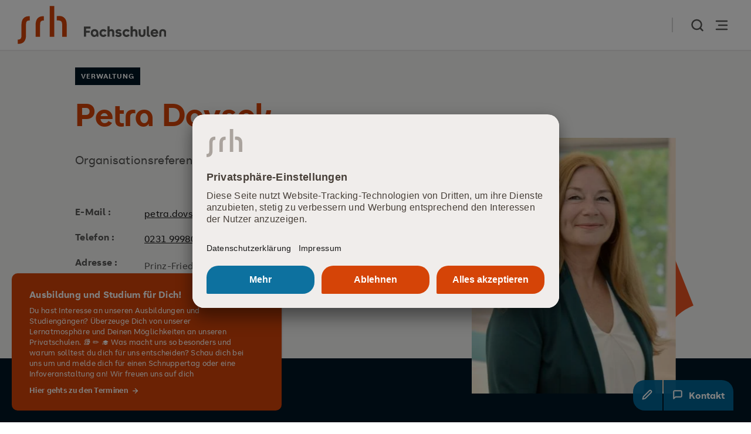

--- FILE ---
content_type: text/html; charset=utf-8
request_url: https://www.srh-fachschulen.de/personen/petra-dovsek
body_size: 50220
content:
<!DOCTYPE html>
<html lang="de">
<head>
    <meta charset="utf-8">

<!-- 
	build by analog digitalagentur

	This website is powered by TYPO3 - inspiring people to share!
	TYPO3 is a free open source Content Management Framework initially created by Kasper Skaarhoj and licensed under GNU/GPL.
	TYPO3 is copyright 1998-2026 of Kasper Skaarhoj. Extensions are copyright of their respective owners.
	Information and contribution at https://typo3.org/
-->


<title>Petra Dovsek | SRH Fachschulen</title>
<meta http-equiv="x-ua-compatible" content="IE=edge">
<meta name="generator" content="TYPO3 CMS">
<meta name="viewport" content="width=device-width, initial-scale=1">
<meta name="twitter:card" content="summary">
<meta name="apple-mobile-web-app-capable" content="no">


<link rel="stylesheet" href="/_assets/3db396c377c43b4cbed454be5a82c06f/Css/Frontend.min.css?1761291204" media="all">
<style media="all">
@charset "UTF-8";img[data-iod-src]{width:100%;display:block;height:auto;opacity:0;transition:opacity .3s ease}img[data-iod-src].image-skeleton{opacity:1;transition:none}img[data-iod-src].iod-loaded{opacity:1}.image-skeleton{background:#ddd;overflow:hidden;position:relative}@keyframes loading{0%{left:-100%}to{left:100%}}.image-skeleton:before{content:"";display:block;position:absolute;top:0;bottom:0;left:0;right:0;background:linear-gradient(to right,transparent 0%,#e0e0e0 50%,transparent 100%);animation:loading 1.5s infinite}

</style>



<script src="/_assets/f3409dcb87dfd4c1bffec1fa31d9ead8/pp.js?1769714928" async="async" defer="defer"></script>


<link rel="icon" href="/_assets/f77ec809a49a1b10b27332f3e86390a2/Modules/Assets/Favicon/bildung/favicon.ico"><link rel="icon" href="/_assets/f77ec809a49a1b10b27332f3e86390a2/Modules/Assets/Favicon/bildung/icon.svg" type="image/svg+xml"><link rel="apple-touch-icon" href="/_assets/f77ec809a49a1b10b27332f3e86390a2/Modules/Assets/Favicon/bildung/apple-touch-icon.png"><link rel="manifest" href="/_assets/f77ec809a49a1b10b27332f3e86390a2/Modules/Assets/Favicon/bildung/manifest.webmanifest"><script id="usercentrics-cmp" src="https://app.usercentrics.eu/browser-ui/latest/loader.js" data-settings-id="D5_mBGKXOa-EGE" async></script><!-- Matomo Tag Manager -->
<script>
  var _mtm = window._mtm = window._mtm || [];
  _mtm.push({'mtm.startTime': (new Date().getTime()), 'event': 'mtm.Start'});
  (function() {
    var d=document, g=d.createElement('script'), s=d.getElementsByTagName('script')[0];
    g.async=true; g.src='https://www.srh.ovh/js/container_nWhoX8oY.js'; s.parentNode.insertBefore(g,s);
  })();
</script>
<!-- End Matomo Tag Manager -->


<meta name="google-site-verification" content="OwTsCJJuYYGjmPECfnIyNMtQUb6YuMhdImwx6ojqlRM" /><script type="text/plain" data-cookieconsent="statistics" data-usercentrics="Google Tag Manager" src="/_assets/a2dd88ef32f029cbf63847fcbe130f24/Js/googleAnalytics.js"></script>            <script type="text/javascript">
                document.addEventListener("DOMContentLoaded", function() {
                    window.addEventListener('CookiebotOnAccept', function (e) {
                        if (Cookiebot.consent.marketing) {
                            var Lux = LuxSingleton.getInstance();
                            Lux.optIn();
                        }
                    }, false);
                    window.addEventListener('CookiebotOnDecline', function(e) {
                        var Lux = LuxSingleton.getInstance();
                        Lux.optOut();
                    }, false);
                });
            </script>
<style class="tx_assetcollector">@charset "UTF-8";*,:after,:before{box-sizing:inherit}a,abbr,acronym,address,applet,article,aside,audio,b,big,blockquote,body,button,canvas,caption,center,cite,code,dd,del,details,dfn,div,dl,dt,em,embed,fieldset,figcaption,figure,footer,form,h1,h2,h3,h4,h5,h6,header,hgroup,html,i,iframe,img,ins,kbd,label,legend,li,main,mark,menu,nav,object,ol,output,p,picture,pre,q,ruby,s,samp,section,small,span,strike,strong,sub,summary,sup,svg,table,tbody,td,tfoot,th,thead,time,tr,tt,u,ul,var,video{font-size:inherit;margin:0;padding:0;border:0}mark{color:inherit}address{font-style:normal}li,ul{list-style:none}aside,footer,header,main{display:block}sub,sup{font-size:inherit;line-height:normal;top:0;bottom:0}a:active,a:focus,a:hover{cursor:pointer}img{display:block;border:0}svg:not(:root){overflow:hidden;width:100%;height:100%}button,input,select,textarea{font-family:inherit;font-size:100%;-webkit-appearance:none;-moz-appearance:none;appearance:none;border-radius:0}button:active,button:focus,button:hover{cursor:pointer}input[type=date]::-webkit-inner-spin-button,input[type=date]::-webkit-outer-spin-button,input[type=number]::-webkit-inner-spin-button,input[type=number]::-webkit-outer-spin-button,input[type=search]::-webkit-search-cancel-button,input[type=search]::-webkit-search-decoration{-webkit-appearance:none;-moz-appearance:none;appearance:none}input[type=search]{-webkit-appearance:textfield;-moz-appearance:textfield;appearance:textfield;box-sizing:content-box}button::-moz-focus-inner,input::-moz-focus-inner{border:0;padding:0}input::-webkit-input-placeholder,textarea::-webkit-input-placeholder{color:inherit;opacity:1}input:-moz-placeholder,input::-moz-placeholder,textarea:-moz-placeholder,textarea::-moz-placeholder{color:inherit;opacity:1}input:-ms-input-placeholder,textarea:-ms-input-placeholder{color:inherit;opacity:1}a,button,input[type=submit]{color:inherit;text-align:left;text-decoration:none;cursor:pointer;-webkit-user-select:none;-moz-user-select:none;user-select:none;background-color:transparent;border-radius:0;outline:0;touch-action:manipulation;overflow:visible;vertical-align:middle;-webkit-tap-highlight-color:rgba(0,0,0,0);-webkit-tap-highlight-color:transparent}a:disabled,button:disabled,input[type=submit]:disabled{cursor:not-allowed}@font-face{font-family:SRHText;font-weight:100;font-style:normal;src:url(/_assets/f77ec809a49a1b10b27332f3e86390a2/Assets/assets/SRHText_W_Lt-DC8tTmVY.woff2) format("woff2"),url(/_assets/f77ec809a49a1b10b27332f3e86390a2/Assets/assets/SRHText_W_Lt-e0lfJqTa.woff) format("woff");font-display:swap}@font-face{font-family:SRHText;font-weight:100;font-style:italic;src:url(/_assets/f77ec809a49a1b10b27332f3e86390a2/Assets/assets/SRHText_W_LtIt-IqLwkqms.woff2) format("woff2"),url(/_assets/f77ec809a49a1b10b27332f3e86390a2/Assets/assets/SRHText_W_LtIt-gokc_xUy.woff) format("woff");font-display:swap}@font-face{font-family:SRHText;font-weight:400;font-style:normal;src:url(/_assets/f77ec809a49a1b10b27332f3e86390a2/Assets/assets/SRHText_W_Rg-DoSdxd4L.woff2) format("woff2"),url(/_assets/f77ec809a49a1b10b27332f3e86390a2/Assets/assets/SRHText_W_Rg-B_T_CEcl.woff) format("woff");font-display:swap}@font-face{font-family:SRHText;font-weight:400;font-style:italic;src:url(/_assets/f77ec809a49a1b10b27332f3e86390a2/Assets/assets/SRHText_W_It-BjwTmvjC.woff2) format("woff2"),url(/_assets/f77ec809a49a1b10b27332f3e86390a2/Assets/assets/SRHText_W_It-CJbSqhpn.woff) format("woff");font-display:swap}@font-face{font-family:SRHText;font-weight:700;font-style:normal;src:url(/_assets/f77ec809a49a1b10b27332f3e86390a2/Assets/assets/SRHText_W_Bd-CthJMT-p.woff2) format("woff2"),url(/_assets/f77ec809a49a1b10b27332f3e86390a2/Assets/assets/SRHText_W_Bd-CfZXTSO8.woff) format("woff");font-display:swap}@font-face{font-family:SRHText;font-weight:700;font-style:italic;src:url(/_assets/f77ec809a49a1b10b27332f3e86390a2/Assets/assets/SRHText_W_BdIt-Bdoj3zRl.woff2) format("woff2"),url(/_assets/f77ec809a49a1b10b27332f3e86390a2/Assets/assets/SRHText_W_BdIt-BWWHaPdO.woff) format("woff");font-display:swap}@font-face{font-family:SRHHeadline;font-weight:100;font-style:normal;src:url(/_assets/f77ec809a49a1b10b27332f3e86390a2/Assets/assets/SRHHeadline_W_Lt-os0FYaEV.woff2) format("woff2"),url(/_assets/f77ec809a49a1b10b27332f3e86390a2/Assets/assets/SRHHeadline_W_Lt-B4WvkYv_.woff) format("woff");font-display:swap}@font-face{font-family:SRHHeadline;font-weight:400;font-style:normal;src:url(/_assets/f77ec809a49a1b10b27332f3e86390a2/Assets/assets/SRHHeadline_W_Rg-BwHW8CN2.woff2) format("woff2"),url(/_assets/f77ec809a49a1b10b27332f3e86390a2/Assets/assets/SRHHeadline_W_Rg-JwSxqgWM.woff) format("woff");font-display:swap}@font-face{font-family:SRHHeadline;font-weight:700;font-style:normal;src:url(/_assets/f77ec809a49a1b10b27332f3e86390a2/Assets/assets/SRHHeadline_W_Bd-B6rU30fH.woff2) format("woff2"),url(/_assets/f77ec809a49a1b10b27332f3e86390a2/Assets/assets/SRHHeadline_W_Bd-Cbx4kle0.woff) format("woff");font-display:swap}:root{--ff-text:"SRHText";--ff-headline:"SRHHeadline";--scrollbar:0;--border-radius10:10px;--border-radius20:20px;--basePadding:30px;--basePadding-small:15px;--gridGap:60px;--headerHeight:55px}@media (min-width:1000px){:root{--headerHeight:85px}}:root{--black:rgb(0,0,0);--white:rgb(255,255,255);--white_30:rgba(255,255,255,.3);--white_50:rgba(255,255,255,.5);--white_80:rgba(255,255,255,.8);--darkGrey:rgb(23,23,23);--warmGrey-darker:rgb(173,163,155);--warmGrey-darker_70:rgba(173,163,155,.3);--warmGrey:rgb(170,163,157);--warmGrey20:rgb(240,237,235);--warmGrey10:rgb(245,244,243);--grey:rgb(221,218,216);--warmDarkGrey:rgb(87,87,86);--warmDarkGrey-darker:rgb(71,75,77);--coldGrey:rgb(109,115,115);--greyNeutral:rgb(171,171,171)}:root{--primary:hsl(18,94%,45%);--primary_toned:hsl(14,100%,38%);--secondary:hsl(199,100%,30%);--secondary_toned:hsl(202deg,100%,25%);--secondary_95:hsla(199,100%,30%,.95);--secondary_50:hsla(199,100%,30%,.5);--accent_1:hsl(203,100%,7%);--accent_2:hsl(45,97%,55%);--accent_3:hsl(171,55%,46%);--accent_4:hsl(322,100%,40%);--flow1:hsl(17,100%,59%);--flow2:hsl(16,90%,55%);--flow3:hsl(15,82%,52%);--font:var(--warmDarkGrey);--font_reset:var(--warmDarkGrey);--headline:var(--font);--logoMain:var(--primary);--logoMeta:var(--font);--nav__global-bg:hsl(0deg 0% 100% / 80%);--nav__global-box:var(--accent_1);--nav__global-logo:#fff;--nav__global-color:#fff;--nav__global-main-link:#fff;--nav__global-hover:var(--primary_toned);--nav__global-link-active:#fff;--nav__global-link-list-active:var(--primary_toned);--nav__global-border:var(--coldGrey);--nav__global-navlist2:var(--warmGrey);--nav__global-accordion-hover:var(--primary_toned);--nav__global-accordion-arrow:#fff;--nav__global-accordion-arrow-hover:var(--primary);--stage_bar:var(--accent_1);--cm_abstract_bg-dark:var(--accent_1);--modal_highlight:var(--secondary);--modal_highlight_toned:var(--secondary_toned);--borderGrey:var(--grey);--batch-content:none;--scrollbar-track:var(--warmGrey10);--scrollbar-thumb:var(--warmGrey);--scrollbar-border-radius:0;--shoot1:cubic-bezier(.5,-.5,.21,1.5);--shoot2:cubic-bezier(.75,-.2,.25,1.25);--shoot3:cubic-bezier(.55,-.16,0,1.54);--cub1:cubic-bezier(.165,.84,.44,1);--cub2:cubic-bezier(.77,0,.175,1);--cub2_rev:cubic-bezier(.83,0,.245,1);--cub3:cubic-bezier(.19,1,.22,1);--slowOut1:cubic-bezier(.22,.005,0,1);--slowOut1_inv:cubic-bezier(1,0,.755,.78);--slowOut1_rev:cubic-bezier(1,0,.75,.78)}.logoMain{color:var(--logoMain)}.logoMeta{color:var(--logoMeta)}.bg-dark,body.white-color{background-color:var(--accent_1);color:#fff;--borderGrey:rgba(255,255,255,.4)}.bg-dark:not(.cm_quicklinks) a:hover .arrowlink__label,.bg-dark:not(.cm_quicklinks) a:hover .linkText,body.white-color:not(.cm_quicklinks) a:hover .arrowlink__label,body.white-color:not(.cm_quicklinks) a:hover .linkText{color:#fff}body.white-color{--font:#fff}.bg-grey{background-color:var(--warmGrey10)}.bg-primary{background-color:var(--primary)}.bg-accent{background-color:var(--accent_1)}.bg-secondary{background-color:var(--secondary)}:root{--education:hsl(18,94%,45%);--education-toned:hsl(14,100%,38%);--health:hsl(199,100%,30%);--health-toned:hsl(199,100%,23%);--servicepartner:#9d0c35;--servicepartner-toned:hsl(343,86%,36%);--emoticare:#b2cd05;--emoticare-toned:hsl(85,70%,38%);--fiveways:hsl(18,94%,45%);--fiveways-toned:hsl(14,100%,38%)}.bg-education{background-color:var(--education)}.bg-health{background-color:var(--health)}.bg-servicepartner{background-color:var(--servicepartner)}.bg---emoticare{background-color:var(----emoticare)}.bg---fiveways{background-color:var(fiveways)}span.highlight-servicepartner,span.highlight-education,span.highlight-health,span.highlight-emoticare,span.highlight-fiveways{display:inline!important}span.highlight-servicepartner,a.highlight-servicepartner{color:var(--servicepartner)!important}span.highlight-education,a.highlight-education{color:var(--education)!important}span.highlight-health,a.highlight-health{color:var(--health)!important}span.highlight-emoticare,a.highlight-emoticare{color:var(--emoticare)!important}span.highlight-fiveways,a.highlight-fiveways{color:var(fiveways)!important}.btn.highlight-education{background-color:var(--education)}.btn.highlight-education:before{background-color:var(--education)}.btn.highlight-education:hover{background-color:var(--education-toned)}.btn.highlight-education .btn__body{color:#fff}.btn.highlight-health{color:#fff;background-color:var(--health)}.btn.highlight-health:before{background-color:var(--health)}.btn.highlight-health:hover{color:#fff;background-color:var(--health-toned)}.btn.highlight-health .btn__body{color:#fff}.btn.highlight-servicepartner{color:#fff;background-color:var(--servicepartner)}.btn.highlight-servicepartner:before{background-color:var(--servicepartner)}.btn.highlight-servicepartner:hover{color:#fff;background-color:var(--servicepartner-toned)}.btn.highlight-servicepartner .btn__body{color:#fff}.btn.highlight-emoticare{color:#fff;background-color:var(--emoticare)}.btn.highlight-emoticare:before{background-color:var(--emoticare)}.btn.highlight-emoticare:hover{color:#fff;background-color:var(--emoticare-toned)}.btn.highlight-emoticare .btn__body{color:#fff}.btn.highlight-fiveways{color:#fff;background-color:var(--fiveways)}.btn.highlight-fiveways:before{background-color:var(--fiveways)}.btn.highlight-fiveways:hover{color:#fff;background-color:var(--fiveways-toned)}.btn.highlight-fiveways .btn__body{color:#fff}a[data-modal=modal].bg-health:before{background-color:var(--health)}a[data-modal=modal].bg-education:before{background-color:var(--education)}a[data-modal=modal].bg-servicepartner:before{background-color:var(--servicepartner)}a[data-modal=modal].bg-emoticare:before{background-color:var(--emoticare)}a[data-modal=modal].bg-fiveways:before{background-color:var(--fiveways)}.cm_media_modal.bg-education a[data-modal=modal]:before{background-color:var(--education)}.cm_media_modal.bg-health a[data-modal=modal]:before{background-color:var(--health)}.modal main.highlight-servicepartner .headline .mainline{color:var(--servicepartner)!important}.modal main.highlight-health .headline .mainline{color:var(--health)!important}.modal main.highlight-education .headline .mainline{color:var(--education)!important}.modal main.highlight-emoticare .headline .mainline{color:var(--emoticare)!important}.modal main.highlight-fiveways .headline .mainline{color:var(--fiveways)!important}body.holding.highlight-education .stage .headline,body.holding.highlight-education .modal .cm_copy__headline .headline *{color:var(--education)!important}body.holding.highlight-education .btn:not(:hover){background-color:var(--education)!important}body.holding.highlight-health .stage .headline,body.holding.highlight-health .modal .cm_copy__headline .headline *{color:var(--health)!important}body.holding.highlight-health .btn:not(:hover){background-color:var(--health)!important}body.holding.highlight-servicepartner .stage .headline,body.holding.highlight-servicepartner .modal .cm_copy__headline .headline *{color:var(--servicepartner)!important}body.holding.highlight-servicepartner .btn:not(:hover){background-color:var(--servicepartner)!important}body.karriere.highlight-education .stage .headline,body.karriere.highlight-education .modal .cm_copy__headline .headline *{color:var(--education)!important}body.karriere.highlight-education .btn:not(:hover){background-color:var(--education)!important}body.karriere.highlight-health .stage .headline,body.karriere.highlight-health .modal .cm_copy__headline .headline *{color:var(--health)!important}body.karriere.highlight-health .btn:not(:hover){background-color:var(--health)!important}body.karriere.highlight-servicepartner .stage .headline,body.karriere.highlight-servicepartner .modal .cm_copy__headline .headline *{color:var(--servicepartner)!important}body.karriere.highlight-servicepartner .btn:not(:hover){background-color:var(--servicepartner)!important}:root{--scrollBarSize:8px}:root{--xs:576px;--s:1000px;--m:1240px;--l:1400px;--xl:1640px;--xxl:2002px;--xxxl:2442px}body,html{min-width:320px;height:100%}html{font-size:15px;-webkit-tap-highlight-color:rgba(0,0,0,0);-webkit-tap-highlight-color:transparent;-webkit-text-size-adjust:100%;-moz-text-size-adjust:100%;text-size-adjust:100%;-webkit-font-smoothing:antialiased;-moz-osx-font-smoothing:grayscale;box-sizing:border-box}@media screen and (min-width:1000px){html{font-size:16px}}html.no-overflow{overflow-x:hidden!important;overflow-y:hidden!important;margin-right:var(--scrollbar)}::-moz-selection{background-color:#aaa39d1a}::selection{background-color:#aaa39d1a}body{position:relative;display:flex;flex-direction:column;min-height:100%;font-family:SRHText,sans-serif;letter-spacing:.3px;color:#575756;font-synthesis:none;text-rendering:optimizeLegibility;-webkit-font-smoothing:antialiased;-moz-osx-font-smoothing:grayscale;font-feature-settings:"liga","kern";-moz-font-feature-settings:"liga","kern";-webkit-overflow-scrolling:touch;overflow:hidden;overflow-y:auto}body::-webkit-scrollbar{width:var(--scrollBarSize);height:var(--scrollBarSize)}body::-webkit-scrollbar-track{background:var(--scrollbar-track);border-radius:var(--scrollbar-border-radius)}body::-webkit-scrollbar-thumb{background-color:var(--scrollbar-thumb);border-radius:var(--scrollbar-border-radius);border:none}body:focus{outline:none;border:var(--focus-outline-width) solid var(--focus-outline-color)}body:focus-visible{outline:none;border:none;--scrollbar-thumb:var(--primary_toned)}body{overflow-y:auto}body.touch a:hover,body.touch button:hover,body:not(.animate) a:hover,body:not(.animate) button:hover{transition:none!important;animation:none!important}body.touch a:hover *,body.touch button:hover *,body:not(.animate) a:hover *,body:not(.animate) button:hover *{transition:none!important;animation:none!important}body.touch::-webkit-scrollbar{width:unset!important;height:unset!important}body.touch::-webkit-scrollbar-track{background:unset!important}body.touch::-webkit-scrollbar-thumb{background-color:unset!important}body.touch select::-webkit-scrollbar,body.touch .modal__wrap::-webkit-scrollbar,body.touch .search__global__box::-webkit-scrollbar,body.touch .table-wrap .bodytext::-webkit-scrollbar,body.touch .nav__global__main::-webkit-scrollbar,body.touch .lm_slider__content::-webkit-scrollbar,body.touch .lm_slider .bodytext::-webkit-scrollbar{width:unset!important;height:unset!important}body.touch select::-webkit-scrollbar-track,body.touch .modal__wrap::-webkit-scrollbar-track,body.touch .search__global__box::-webkit-scrollbar-track,body.touch .table-wrap .bodytext::-webkit-scrollbar-track,body.touch .nav__global__main::-webkit-scrollbar-track,body.touch .lm_slider__content::-webkit-scrollbar-track,body.touch .lm_slider .bodytext::-webkit-scrollbar-track{background:unset!important}body.touch select::-webkit-scrollbar-thumb,body.touch .modal__wrap::-webkit-scrollbar-thumb,body.touch .search__global__box::-webkit-scrollbar-thumb,body.touch .table-wrap .bodytext::-webkit-scrollbar-thumb,body.touch .nav__global__main::-webkit-scrollbar-thumb,body.touch .lm_slider__content::-webkit-scrollbar-thumb,body.touch .lm_slider .bodytext::-webkit-scrollbar-thumb{background-color:unset!important}.page{flex:1}.pageBox{margin:0 auto;position:relative}@media (min-width:2442px){.pageBox{width:100%;max-width:2202px}}.contentBox{position:relative;z-index:15;margin:0 4%}@media (min-width:1000px){.contentBox{display:flex;flex-wrap:wrap;align-items:flex-start;max-width:100%;margin-left:10%;margin-right:10%}}@media (min-width:2002px){.contentBox{max-width:1602px!important;margin:0 auto}}.contentBox .contentBox.grid-2col{margin:0;max-width:100%!important;width:100%}.contentBox.grid-2col section{margin:0;background:none;padding:0}.contentBox.grid-2col section .pageBox,.contentBox.grid-2col section .contentBox{margin:0;padding:0;width:100%;max-width:100%}@media (min-width:1000px){.contentBox.grid-2col{display:grid;grid-column-gap:120px;grid-template-columns:calc(66.6666% - 120px) auto}.contentBox.grid-2col.grid-reverse{grid-template-columns:auto calc(66.6666% - 120px)}.contentBox.grid-2col{grid-template-rows:max-content max-content auto;grid-template-areas:"header header" "intro marginal" "copy marginal"}.contentBox.grid-2col .col-main{grid-area:intro}.contentBox.grid-2col .col-aside{grid-area:marginal}.contentBox.grid-2col .col-header{grid-area:header;display:inline-block}.contentBox.grid-2col .col-main,.contentBox.grid-2col .col-aside{overflow:clip;overflow-clip-margin:var(--focus-outline-width);max-width:100%;flex:1 0 100%}}@media (min-width:1000px) and (min-width:1000px){.contentBox.grid-2col .col-main,.contentBox.grid-2col .col-aside{flex:auto}}@media (min-width:1000px){.contentBox.grid-2col .col-main>*:first-child:not(.radio),.contentBox.grid-2col .col-aside>*:first-child:not(.radio){margin-top:0!important}.contentBox.grid-2col .col-header+*{margin-top:30px}.contentBox.grid-2col .col-header+.col-main+.col-aside{margin-top:30px}.contentBox.grid-2col .col-header+.col-main+.col-aside:empty{margin-top:0}.contentBox.grid-2col .col-header+.col-main+.col-aside *:first-child:not(.radio){margin-top:0!important}}@media (max-width:999px){.contentBox.grid-2col .col-main+.col-aside{margin-top:60px}.contentBox.grid-2col .col-main+.col-aside:empty{margin-top:0}}.contentBox.grid-2col .col-aside .headline+*{margin-top:30px}.contentBox.grid-2col .col-aside>*:not(:first-child){margin-top:60px;position:relative}@media (min-width:0px){.contentBox.grid-2col:not(.grid-headline) .col-main .headline:not(.headline--6),.contentBox.grid-2col:not(.grid-headline) .col-aside .headline:not(.headline--6){font-size:24px;line-height:30px}}.contentBox.grid-2col.grid-headline .headline{margin-bottom:0!important}.contentBox.grid-2col.grid-headline+*{margin-top:45px!important}@media (min-width:1000px){.contentBox.grid-2col.grid-headline+*{margin-top:60px!important}}.contentBox.grid-2col.grid-headline .col-main,.contentBox.grid-2col.grid-headline .col-aside{overflow:visible}.contentBox.grid-2col.grid-headline .col-aside{margin-top:0}@media (min-width:1000px){.contentBox.grid-2col.grid-headline .col-aside>*:first-child{margin-top:0}}.contentBox.grid-2col.grid-headline .col-aside .bodytext{margin-top:0}@media (min-width:1000px){.contentBox.grid-2col.grid-headline .col-aside{margin-top:0}}section.stage{overflow:hidden;position:relative;padding-top:85px!important;padding-bottom:60px!important;margin:0}@media (min-width:1000px){section.stage{padding-top:115px!important;padding-bottom:60px!important;margin:0}}section.stage--img{padding-top:0!important;padding-bottom:120px!important;margin:0}@media (min-width:1000px){.container_2_1 .contentBox.grid-2col{grid-template-columns:auto calc(66.6666% - 120px)}.container_2_1 .contentBox.grid-2col .col-main{grid-area:marginal}.container_2_1 .contentBox.grid-2col .col-aside{grid-area:intro}}.container .contentBox{display:block}@media (min-width:1000px){.container .contentBox .col-header+*{margin-top:60px}}.topline{line-height:18px;font-size:13px;font-family:var(--ff-text);font-weight:700;color:var(--primary_dark,var(--primary));text-transform:uppercase;letter-spacing:.1666666667em;text-wrap:balance}.topline+span{margin-top:15px}@media (min-width:1000px){.topline+span{margin-top:30px}}.headline{font-size:inherit;font-weight:700;line-height:inherit;-webkit-hyphens:auto;hyphens:auto;word-break:normal;line-break:auto;font-family:var(--ff-headline);color:var(--headline);transition:color .25s ease-out;text-wrap:balance}.headline>a{font-size:inherit;font-weight:inherit;font-family:inherit;color:var(--primary)}.headline>a:hover{color:var(--primary_toned)}.bg-dark .headline{color:#fff}.headline span{display:block}.headline+*{margin-top:30px}@media (min-width:1000px){.headline{max-width:745px}}@media (min-width:1240px){.headline{max-width:770px}}@media (min-width:1400px){.headline{max-width:874px}}@media (min-width:1640px){.headline{max-width:1024px}}@media (min-width:1880px){.headline{max-width:1070px}}.headline--1{font-size:36px;line-height:45px}@media (min-width:1000px){.headline--1{font-size:80px;line-height:90px}}.headline--2{font-size:28px;line-height:35px}@media (min-width:576px){.headline--2{font-size:36px;line-height:45px}}@media (min-width:1000px){.headline--2{font-size:54px;line-height:60px;-webkit-hyphens:manual;hyphens:manual}}.headline--3{font-size:28px;line-height:35px}@media (min-width:576px){.headline--3{font-size:36px;line-height:45px}}.headline--4{font-size:24px;line-height:30px}.headline--6{font-size:15px;line-height:28px;font-family:var(--ff-text)}@media (min-width:1000px){.headline--6{font-size:16px;line-height:28px}}.headline--small,.headline--long{font-size:24px;line-height:30px}@media (min-width:1000px){.headline--small,.headline--long{font-size:36px;line-height:45px}}.headline .bg-dark,.bg-secondary .headline{color:#fff}.bodytext,p{font-size:15px;line-height:28px}@media (min-width:1000px){.bodytext,p{font-size:18px;line-height:30px}}.bodytext a:not(.arrowlink).internal:after,.bodytext a:not(.arrowlink).external:after,.bodytext a:not(.arrowlink).download:after,p a:not(.arrowlink).internal:after,p a:not(.arrowlink).external:after,p a:not(.arrowlink).download:after{display:inline-block;flex:0 0 auto;height:1em;margin-left:.2em;position:relative;top:.2em;width:1em;background-size:100%;background-repeat:no-repeat;background-position:center}.bodytext a:not(.arrowlink).internal:after,.bodytext a:not(.arrowlink).external:after,p a:not(.arrowlink).internal:after,p a:not(.arrowlink).external:after{content:"";background-image:url([data-uri])}.bodytext a:not(.arrowlink).external:after,p a:not(.arrowlink).external:after{top:.1em;transform:rotate(-45deg)}.bodytext a:not(.arrowlink).download:after,p a:not(.arrowlink).download:after{top:.3em;width:1.25em;content:"";background-image:url([data-uri])}.bg-dark .headline .topline{color:var(--primary_light,var(--primary))}.bg-dark .bodytext a:hover,.bg-dark table a:hover,.bg-dark p a:hover,.bg-dark .bodytext a:hover .arrowlink__label,.bg-dark table a:hover .arrowlink__label,.bg-dark p a:hover .arrowlink__label{color:var(--primary)}.bodytext .headline,table td .headline{font-size:24px!important;line-height:30px!important;-webkit-hyphens:auto;hyphens:auto}.bodytext>*,table td>*{margin-top:30px}.bodytext>:first-child,table td>:first-child{margin-top:0}:root{--formWidth:250px}@media (max-width:575px){:root{--formWidth:100%}}form{max-width:100%}form+*{margin-top:60px}main button,main input,main select,main textarea{font-family:inherit;-webkit-appearance:none;-moz-appearance:none;appearance:none;color:var(--font);border:none}main input,main select,main textarea{font-size:100%;border-radius:0}main input:focus,main select:focus,main textarea:focus{border-radius:0}main select:focus-visible{--focus-bg:#fff;--focus-color:var(--font)}main textarea{-webkit-overflow-scrolling:touch;overflow:hidden;overflow-y:auto}main textarea::-webkit-scrollbar{width:0;height:0}main textarea::-webkit-scrollbar-track{background:transparent}main textarea::-webkit-scrollbar-thumb{background-color:transparent}main textarea{overflow:visible!important;height:110px;transition:all .15s linear!important}main textarea:focus-visible{box-shadow:inset 0 0 0 1px #fff;--focus-bg:#fff;--focus-color:var(--font)}main input[type=hidden]{height:0;overflow:hidden}main .btn-group.submit{position:relative;padding-bottom:40px}main .btn-group.submit:before,main .btn-group.submit:after{display:inline-block;font-size:14px;position:absolute;bottom:0;white-space:nowrap}main .btn-group.submit:before{content:"* ";color:var(--primary)}main .btn-group.submit:after{content:"Pflichtangaben";padding-left:1ch}html[lang=en] main .btn-group.submit:after,html[lang=en-us] main .btn-group.submit:after,html[lang=en-gb] main .btn-group.submit:after,html[lang=en-en] main .btn-group.submit:after{content:"Mandatory information"}main button[type=submit]{transition:color .15s ease;margin-top:15px;display:flex;align-items:center;min-height:50px;line-height:20px;padding:15px 20px;font-weight:700;color:#fff;background-color:var(--primary);border-radius:20px 20px 20px 2px;transition:background-color .15s ease}main button[type=submit]:hover{background:var(--primary_toned)}main input:not([type=checkbox]):not([type=radio]),main select,main textarea,main .control-label[for*=fileupload]+.input,main .control-label[for*=imageupload]+.input,main .form-label[for*=fileupload]+.input,main .form-label[for*=imageupload]+.input{position:relative;display:block;width:100%;flex:1 1 auto;padding:11px 20px;margin:0;font-family:inherit;font-size:16px;line-height:28px;color:inherit;text-align:left;resize:none;background:var(--warmGrey10);border:none;border-radius:10px;outline:0;box-shadow:inset 0 0 0 1px var(--warmGrey);transition:.15s linear;transition-property:box-shadow,color}@media (min-width:1000px){main input:not([type=checkbox]):not([type=radio]),main select,main textarea,main .control-label[for*=fileupload]+.input,main .control-label[for*=imageupload]+.input,main .form-label[for*=fileupload]+.input,main .form-label[for*=imageupload]+.input{padding:13.5px 30px}}main input:not([type=checkbox]):not([type=radio]):focus,main select:focus,main textarea:focus,main .control-label[for*=fileupload]+.input:focus,main .control-label[for*=imageupload]+.input:focus,main .form-label[for*=fileupload]+.input:focus,main .form-label[for*=imageupload]+.input:focus{border-radius:10px;box-shadow:inset 0 0 0 2px var(--warmGrey)}main input:not([type=checkbox]):not([type=radio]):focus-visible,main select:focus-visible,main textarea:focus-visible,main .control-label[for*=fileupload]+.input:focus-visible,main .control-label[for*=imageupload]+.input:focus-visible,main .form-label[for*=fileupload]+.input:focus-visible,main .form-label[for*=imageupload]+.input:focus-visible{box-shadow:inset 0 0 0 1px #fff;background-color:#fff;--focus-color:var(--font)}main input:not([type=checkbox]):not([type=radio]),main .control-label[for*=fileupload]+.input,main .control-label[for*=imageupload]+.input,main .form-label[for*=fileupload]+.input,main .form-label[for*=imageupload]+.input{overflow:hidden;text-overflow:ellipsis;white-space:nowrap}main input[type=date]{max-width:var(--formWidth)}main select{background-image:url("data:image/svg+xml,%3csvg%20xmlns='http://www.w3.org/2000/svg'%20width='24'%20height='24'%20viewBox='0%200%2024%2024'%20fill='none'%20stroke='%23aaa39d'%20stroke-width='2'%20stroke-linecap='round'%20stroke-linejoin='round'%3e%3cpolyline%20points='6%209%2012%2015%2018%209'%3e%3c/polyline%3e%3c/svg%3e");background-repeat:no-repeat;background-position:right 15px center;padding-right:45px}main .form-group{display:flex;flex-direction:row;flex-flow:row wrap}main .form-group:not(:first-child){margin-top:20px}main .form-group+*:not(.form-group){margin-top:20px}main .form-group>*{flex:1 0 100%}main .form-group.has-error .error.help-block{display:inline-block;font-size:12px;color:var(--primary);padding-left:10px}main .input .inputs-list{margin-top:0}main .input .inputs-list .form-group{display:flex;flex-direction:row;flex-wrap:wrap}main .input .inputs-list .form-group>*{flex:1 0 100%;margin-top:15px}@media (min-width:1000px){main .input .inputs-list .form-group>*{flex:0 1 auto}}@media (min-width:1000px){main .input .inputs-list .form-group>*:not(:last-child){margin-right:60px}}main .input.checkbox .inputs-list{display:flex;flex-direction:row;flex-wrap:wrap}main .input.checkbox .inputs-list .form-check{flex:1 0 100%}main .input.checkbox .inputs-list .form-check:not(:first-child){margin-top:15px}@media (min-width:1000px){main .input.checkbox .inputs-list .form-check{flex:0 1 auto!important}main .input.checkbox .inputs-list .form-check:not(:first-child){margin-top:0;margin-left:30px}}@media (min-width:1000px) and (min-width:1000px){main .input.checkbox .inputs-list .form-check:not(:first-child){margin-left:60px}}main .control-label,main .form-label{flex:1 0 100%;display:block;-webkit-user-select:none;-moz-user-select:none;user-select:none;margin:0 10px 5px;font-size:14px;line-height:28px}main .control-label .required,main .form-label .required{color:var(--primary)}main .control-label[for*=singleselect],main .control-label[for*=multiselect],main .form-label[for*=singleselect],main .form-label[for*=multiselect]{margin-bottom:15px}main .control-label[for*=singleselect]+.input,main .control-label[for*=multiselect]+.input,main .form-label[for*=singleselect]+.input,main .form-label[for*=multiselect]+.input{flex:0 1 100%;position:relative;cursor:pointer}main .control-label[for*=singleselect]+.input select,main .control-label[for*=multiselect]+.input select,main .form-label[for*=singleselect]+.input select,main .form-label[for*=multiselect]+.input select{padding:10px;width:100%;max-width:100%;-webkit-overflow-scrolling:touch;overflow:hidden;overflow-y:auto}main .control-label[for*=singleselect]+.input select::-webkit-scrollbar,main .control-label[for*=multiselect]+.input select::-webkit-scrollbar,main .form-label[for*=singleselect]+.input select::-webkit-scrollbar,main .form-label[for*=multiselect]+.input select::-webkit-scrollbar{width:var(--scrollBarSize);height:var(--scrollBarSize)}main .control-label[for*=singleselect]+.input select::-webkit-scrollbar-track,main .control-label[for*=multiselect]+.input select::-webkit-scrollbar-track,main .form-label[for*=singleselect]+.input select::-webkit-scrollbar-track,main .form-label[for*=multiselect]+.input select::-webkit-scrollbar-track{background:var(--scrollbar-track);border-radius:var(--scrollbar-border-radius)}main .control-label[for*=singleselect]+.input select::-webkit-scrollbar-thumb,main .control-label[for*=multiselect]+.input select::-webkit-scrollbar-thumb,main .form-label[for*=singleselect]+.input select::-webkit-scrollbar-thumb,main .form-label[for*=multiselect]+.input select::-webkit-scrollbar-thumb{background-color:var(--scrollbar-thumb);border-radius:var(--scrollbar-border-radius);border:none}main .control-label[for*=singleselect]+.input select:focus,main .control-label[for*=multiselect]+.input select:focus,main .form-label[for*=singleselect]+.input select:focus,main .form-label[for*=multiselect]+.input select:focus{outline:none;border:var(--focus-outline-width) solid var(--focus-outline-color)}main .control-label[for*=singleselect]+.input select:focus-visible,main .control-label[for*=multiselect]+.input select:focus-visible,main .form-label[for*=singleselect]+.input select:focus-visible,main .form-label[for*=multiselect]+.input select:focus-visible{outline:none;border:none;--scrollbar-thumb:var(--primary_toned)}main .control-label[for*=singleselect]+.input select,main .control-label[for*=multiselect]+.input select,main .form-label[for*=singleselect]+.input select,main .form-label[for*=multiselect]+.input select{--scrollBarSize:6px}main .control-label[for*=singleselect]+.input select option,main .control-label[for*=multiselect]+.input select option,main .form-label[for*=singleselect]+.input select option,main .form-label[for*=multiselect]+.input select option{cursor:pointer;padding:5px;transition:background-color .25s ease-out}main .control-label[for*=singleselect]+.input select option:hover,main .control-label[for*=multiselect]+.input select option:hover,main .form-label[for*=singleselect]+.input select option:hover,main .form-label[for*=multiselect]+.input select option:hover{background:var(--warmGrey10)}main .control-label[for*=multiselect]+.input,main .form-label[for*=multiselect]+.input{overflow:hidden;border-radius:10px}main .control-label[for*=multiselect]+.input:before,main .form-label[for*=multiselect]+.input:before{pointer-events:none;content:"";position:absolute;z-index:10;width:100%;height:100%;left:0;top:0;border-radius:10px;box-shadow:inset 0 0 0 1px var(--warmGrey)}main .control-label[for*=multiselect]+.input select,main .form-label[for*=multiselect]+.input select{background-image:none;box-shadow:none}main .control-label[for*=fileupload]+.input,main .control-label[for*=imageupload]+.input,main .form-label[for*=fileupload]+.input,main .form-label[for*=imageupload]+.input{position:relative;padding:0;display:flex;align-items:center;max-width:var(--formWidth);overflow:visible}main .control-label[for*=fileupload]+.input:before,main .control-label[for*=fileupload]+.input:after,main .control-label[for*=imageupload]+.input:before,main .control-label[for*=imageupload]+.input:after,main .form-label[for*=fileupload]+.input:before,main .form-label[for*=fileupload]+.input:after,main .form-label[for*=imageupload]+.input:before,main .form-label[for*=imageupload]+.input:after{position:absolute;top:50%;transform:translateY(-50%);pointer-events:none;z-index:1}main .control-label[for*=fileupload]+.input:before,main .control-label[for*=imageupload]+.input:before,main .form-label[for*=fileupload]+.input:before,main .form-label[for*=imageupload]+.input:before{content:"";background-color:var(--primary);width:20px;height:20px;margin-left:15px;-webkit-mask-image:url([data-uri]);mask-image:url([data-uri]);-webkit-mask-size:100%;mask-size:100%}main .control-label[for*=fileupload]+.input.has-data,main .control-label[for*=imageupload]+.input.has-data,main .form-label[for*=fileupload]+.input.has-data,main .form-label[for*=imageupload]+.input.has-data{font-weight:700}main .control-label[for*=fileupload]+.input.has-data:before,main .control-label[for*=imageupload]+.input.has-data:before,main .form-label[for*=fileupload]+.input.has-data:before,main .form-label[for*=imageupload]+.input.has-data:before{-webkit-mask-image:url([data-uri]);mask-image:url([data-uri])}main .control-label[for*=fileupload]+.input:after,main .control-label[for*=imageupload]+.input:after,main .form-label[for*=fileupload]+.input:after,main .form-label[for*=imageupload]+.input:after{content:attr(data-filename);margin-left:50px;overflow:hidden;text-overflow:ellipsis;max-width:240px}main .control-label[for*=fileupload]+.input input,main .control-label[for*=imageupload]+.input input,main .form-label[for*=fileupload]+.input input,main .form-label[for*=imageupload]+.input input{opacity:0;position:relative;z-index:10}main .control-label[for*=fileupload]+.input .error.help-block,main .control-label[for*=imageupload]+.input .error.help-block,main .form-label[for*=fileupload]+.input .error.help-block,main .form-label[for*=imageupload]+.input .error.help-block{display:block;position:absolute;transform:translate(100%);line-height:1.45;width:100%;white-space:normal;z-index:10000;max-width:300px;font-size:0}main .control-label[for*=fileupload]+.input .error.help-block:after,main .control-label[for*=imageupload]+.input .error.help-block:after,main .form-label[for*=fileupload]+.input .error.help-block:after,main .form-label[for*=imageupload]+.input .error.help-block:after{content:"Max Filesize:10mb";font-size:16px;font-weight:700;color:inherit}main .control-label[for*=fileupload]+.input [id*=-preview],main .control-label[for*=imageupload]+.input [id*=-preview],main .form-label[for*=fileupload]+.input [id*=-preview],main .form-label[for*=imageupload]+.input [id*=-preview]{position:relative;z-index:10;margin-left:15px;background-color:var(--warmGrey10)}main .radio,main .checkbox,main .form-check{line-height:1}main .radio label,main .checkbox label,main .form-check label{display:flex;cursor:pointer;align-items:flex-start}main .radio label:hover input,main .checkbox label:hover input,main .form-check label:hover input{border:2px solid currentColor}main .radio input,main .checkbox input,main .form-check input{color:var(--coldGrey);margin:0;cursor:pointer;display:inline-flex;flex:0 0 auto;align-items:center;justify-content:center;width:20px;height:20px;background:transparent;background-clip:padding-box;border:1px solid currentColor;transition:all .15s linear}main .radio input:before,main .checkbox input:before,main .form-check input:before{display:block;width:10px;height:10px;content:"";background-color:currentColor;opacity:0;transition:.15s linear;transition-property:background-color,opacity}main .radio input:checked,main .checkbox input:checked,main .form-check input:checked{border:2px solid currentColor}main .radio input:checked:before,main .checkbox input:checked:before,main .form-check input:checked:before{opacity:1}main .radio input+span,main .checkbox input+span,main .form-check input+span{padding-left:20px;display:flex;align-items:center;flex-wrap:wrap;margin-top:.1em}main .radio input+span,main .radio input+span a,main .checkbox input+span,main .checkbox input+span a,main .form-check input+span,main .form-check input+span a{line-height:1.15;font-size:14px}main .radio input+span a,main .checkbox input+span a,main .form-check input+span a{color:var(--darkGrey);text-decoration:underline;text-underline-offset:2px;vertical-align:baseline;padding-left:0;transition:color .25s ease-out}main .radio input+span a:hover,main .checkbox input+span a:hover,main .form-check input+span a:hover{color:var(--primary)}main .form-check{display:flex;align-items:flex-start;flex-wrap:wrap}main .form-check .form-check-label{display:flex;cursor:pointer;align-items:flex-start;margin-left:20px;margin-top:.1em}main .form-check .form-check-label span{display:flex;align-items:center;flex-wrap:wrap;line-height:1.15;font-size:14px}main .form-check .form-check-label span a{color:var(--darkGrey);text-decoration:underline;text-underline-offset:2px;vertical-align:baseline;padding-left:0;transition:color .25s ease-out}main .form-check .form-check-label span a:hover{color:var(--primary)}main .form-check .form-check-label+div{flex:1 0 100%}main .form-check:hover input{border:2px solid currentColor}main .radio,main .form-check input[type=radio]{flex:0 1 auto}main .radio input[type=radio],main .form-check input[type=radio]{border-radius:50%}main .radio input[type=radio]:before,main .form-check input[type=radio]:before{border-radius:50%}main .radio input[type=radio]+span,main .form-check input[type=radio]+span{font-size:16px}main .form-check input[type=radio]~.form-check-label span{font-size:16px}main .checkbox input[type=checkbox]:before{width:calc(100% - 5px);height:calc(100% - 5px);-webkit-mask-image:url([data-uri]);mask-image:url([data-uri]);background-repeat:no-repeat;background-position:center;background-color:#fff}main .checkbox input[type=checkbox]:checked{background-color:currentColor}main .bg-dark input:not([type=checkbox]):not([type=radio]),main .bg-dark textarea,main .bg-dark select,main .bg-dark .control-label[for*=fileupload]+.input,main .bg-dark .control-label[for*=imageupload]+.input,main .bg-dark .form-label[for*=fileupload]+.input,main .bg-dark .form-label[for*=imageupload]+.input{background-color:#ffffff26!important;box-shadow:inset 0 0 0 1px #fff}main .bg-dark select{background-image:url("data:image/svg+xml,%3csvg%20xmlns='http://www.w3.org/2000/svg'%20width='24'%20height='24'%20viewBox='0%200%2024%2024'%20fill='none'%20stroke='%23fff'%20stroke-width='2'%20stroke-linecap='round'%20stroke-linejoin='round'%3e%3cpolyline%20points='6%209%2012%2015%2018%209'%3e%3c/polyline%3e%3c/svg%3e")}main .bg-dark .checkbox input,main .bg-dark .radio input{color:#fff;background:#ffffff4d}main .bg-dark .checkbox input[type=checkbox]:checked{background:#fff}main .bg-dark .checkbox input[type=checkbox]:checked:before{background-color:var(--accent_1)}.input--hidden{margin:0;outline:0;-webkit-appearance:none;-moz-appearance:none;appearance:none;position:absolute;width:1px;height:1px;padding:0;overflow:hidden;clip:rect(0,0,0,0);white-space:nowrap;border:0;clip-path:inset(50%)}.toggleBox:not(:first-child){margin-top:15px}.toggle{display:flex;flex-wrap:wrap;cursor:pointer}.toggle__track{position:relative;flex:0 0 auto;width:35px;height:20px;border-radius:10px;background-color:var(--warmGrey);transition:.15s linear;transition-property:box-shadow,background-color}.toggle__thumb{position:absolute;display:inline-flex;align-items:center;justify-content:center;background-color:#fff;top:0;left:0;width:20px;height:20px;content:"";border-radius:10px;box-shadow:0 0 2px #17171726;transition:transform .25s cubic-bezier(.645,.045,.355,1),background-color .25s linear,opacity .25s linear}.toggle__thumb .svg-icon{position:absolute;line-height:18px;width:14px;height:14px;top:3px;left:3px;opacity:0;transform:scale(0);transition:.15s linear;transition-property:opacity,transform}.toggle__text{display:flex;flex:1 1 auto;-webkit-user-select:none;-moz-user-select:none;user-select:none;margin-top:-4px;font-weight:700;padding-left:15px;line-height:28px;font-size:15px}@media (min-width:1000px){.toggle__text{font-size:16px}}.toggle__text a.has--icon{margin-left:7px;display:flex;align-items:center;min-height:0;line-height:inherit}.toggle__text a.has--icon .svg-icon{display:inline-block;width:20px;height:20px}.toggle__message{flex:1 0 100%;padding-left:50px;line-height:18px;font-size:12px;margin-top:5px}.toggle input:checked~.toggle__track{background-color:var(--font)}.toggle input:checked~.toggle__track .toggle__thumb{opacity:1;transform:translate(15px)}.toggle input:checked~.toggle__track .toggle__thumb .svg-icon{opacity:1;transform:scale(1)}.bg-dark .toggle__track{background-color:#ada39b4d}.bg-dark .toggle__thumb{color:var(--primary)}.bg-dark .toggle input:checked~.toggle__track{background-color:var(--primary)}.bg-dark .toggle input:checked~.toggle__track .toggle__thumb{opacity:1;transform:translate(15px)}.bg-dark .toggle input:checked~.toggle__track .toggle__thumb .svg-icon{opacity:1;transform:scale(1)}main .input.checkbox.no-flex .inputs-list .form-check{flex:1 0 100%!important;margin-top:1em}main .input.checkbox.no-flex .inputs-list .form-check+.form-check{margin-left:0}main .input.checkbox .add-on.form-check-label input.add-on+span{display:inline-block}main .input.checkbox .add-on.form-check-label input.add-on+span span{display:inline-block}main .input.checkbox .add-on.form-check-label+div>a{display:inline-block;margin-left:60px;font-size:14px;text-decoration:underline;text-underline-offset:4px;--focus-outline-width:2px}main .input.checkbox .add-on.form-check-label+div>a:hover{color:var(--primary)}.smallform{overflow:visible}.smallform .row{display:flex;gap:1rem;padding-right:1px}.smallform .col-6{flex:1;box-sizing:border-box}.smallform .required{display:none}.smallform *+.row{margin-top:1rem}.header{position:fixed;z-index:1005;width:100%;height:55px;padding:0 15px;top:0;color:currentColor}@media (min-width:1000px){.header{height:85px;padding:0 30px}}.header__box{flex:0 0 auto;display:flex;height:100%;justify-content:space-between;align-items:center;color:currentColor}@media (min-width:2442px){.header__box{max-width:2202px;margin:0 auto}}@media (min-width:1000px){.header__logo{position:relative;display:flex;align-items:center;width:100%;height:100%}}.header__logo a{display:flex;color:currentColor}.header__logo svg{height:35px;width:auto}@media (min-width:1000px){.header__logo svg{height:65px}}.header__nav{height:100%;flex:1 0 auto;display:flex}.header__nav ul{display:flex;flex-flow:row wrap;justify-content:flex-end;margin-left:auto;overflow:hidden;position:relative;height:100%}.header__nav ul li{font-size:18px;line-height:30px}.header__nav ul li a{display:none}@media (min-width:1000px){.header__nav ul li a{display:flex}}.header__nav ul li a{height:100%;align-items:center;line-height:20px;font-family:var(--ff-headline);font-size:20px;margin:0 15px}.header__nav ul li a span{display:block;padding:5px 0;border-bottom:2px solid transparent;border-top:2px solid transparent;transition:border-color .15s linear}.header__nav ul li a:hover span{border-bottom-color:currentColor}.header__nav--left{flex:1 1 auto;margin-right:15px}.header__nav--right{flex:0 0 auto}.header__nav--right li{display:flex}.header__nav--right li:first-child{margin-left:0}.header__nav--right li:first-child:before{display:block;width:2px;height:25px;background-color:currentColor;opacity:.25;margin:auto 30px auto 0}.header__nav--right li.m-extra .icon{display:flex;height:auto;width:40px}.header__nav--right li.m-extra .icon svg{width:100%;height:100%}.header__nav--right li.m-extra:before{margin-right:20px}.header__nav--right li.m-extra:after{content:"";display:block;width:2px;height:25px;background-color:currentColor;opacity:.25;margin:auto 30px auto 19px}.header__nav--right li.m-lang+li{margin-left:15px}.header__nav--right li.m-nav:first-child:before,.header__nav--right li.m-search:first-child:before{margin-right:23px}.header__nav--right li.m-logout a{display:flex;justify-content:center;align-items:center;width:40px;height:auto;margin:0}.header__nav--right li.m-logout a span{padding:0;border:none}.header__nav--right li.m-user a{display:flex;justify-content:center;align-items:center;width:40px;height:auto;margin:0}.header__nav--right li.m-user a span{padding:0;border:none}.header__nav--right button{display:flex;justify-content:center;align-items:center}.header__nav--right .linkItem{margin:0}.header__nav--right .linkItem a{margin:0;display:flex}.header__nav--right .iconItem button{width:40px}.header__nav--right .icon{display:inline-block;width:24px;height:24px}.header__nav--right .icon svg{width:24px;height:24px}.header__nav.long ul.header__nav--left li a{display:none}@media (min-width:1400px){.header__nav.long ul.header__nav--left li a{display:flex}}.header__nav.long-xl ul.header__nav--left li a{display:none}@media (min-width:1640px){.header__nav.long-xl ul.header__nav--left li a{display:flex}}.header a[href]:not(.skip-link):not(.btn):focus-visible,.header area[href]:focus-visible,.header input:not([disabled]):not([type=hidden]):focus-visible,.header select:not([disabled]):focus-visible,.header textarea:not([disabled]):focus-visible,.header button:not([disabled]):not(.btn):focus-visible,.header [tabindex]:not([tabindex="-1"]):not(.skip-link):focus-visible,.header [contenteditable]:focus-visible{--focus-bg:transparent;outline:none!important;color:var(--font)!important;border:var(--focus-outline-width) solid var(--focus-outline-color);padding:5px}.header a[href]:not(.skip-link):not(.btn):focus-visible .logoMain,.header area[href]:focus-visible .logoMain,.header input:not([disabled]):not([type=hidden]):focus-visible .logoMain,.header select:not([disabled]):focus-visible .logoMain,.header textarea:not([disabled]):focus-visible .logoMain,.header button:not([disabled]):not(.btn):focus-visible .logoMain,.header [tabindex]:not([tabindex="-1"]):not(.skip-link):focus-visible .logoMain,.header [contenteditable]:focus-visible .logoMain{color:var(--primary_toned)!important}.header a[href]:not(.skip-link):not(.btn):focus-visible,.header area[href]:focus-visible,.header input:not([disabled]):not([type=hidden]):focus-visible,.header select:not([disabled]):focus-visible,.header textarea:not([disabled]):focus-visible,.header button:not([disabled]):not(.btn):focus-visible,.header [tabindex]:not([tabindex="-1"]):not(.skip-link):focus-visible,.header [contenteditable]:focus-visible{--logoMeta:currentColor}.header a[href]:not(.skip-link):not(.btn):focus-visible *,.header area[href]:focus-visible *,.header input:not([disabled]):not([type=hidden]):focus-visible *,.header select:not([disabled]):focus-visible *,.header textarea:not([disabled]):focus-visible *,.header button:not([disabled]):not(.btn):focus-visible *,.header [tabindex]:not([tabindex="-1"]):not(.skip-link):focus-visible *,.header [contenteditable]:focus-visible *{color:currentColor!important;background-color:transparent!important;outline:none!important;stroke:currentColor!important}@media (min-width:1000px){.header__nav--left+.header__nav--right li:first-child:before{content:""}}.header{background-color:#fffffff2;border-bottom-color:#0000000d;box-shadow:1px 1px 1px 1px #0000000d;color:var(--warmDarkGrey);will-change:color,background-color,transform;transition:color .25s linear .4s,background-color .25s linear .4s,transform .4s ease;transition-delay:0s}.header .logoMain,.header .logoMeta{transition:fill .25s,color .25s}.header .logoMain{color:var(--primary)}.header .logoMeta{color:var(--warmDarkGrey)}body.scrollDown .header,body.atBottom .header{transform:translateY(-100%)}body.atTop .header,body.atBottom.atTop .header,body.scrollUp.atBottom .header{transform:none!important}:root{--sectionMargin:60px}@media (min-width:576px){:root{--sectionMargin:90px}}@media (min-width:1000px){:root{--sectionMargin:120px}}section,.section{margin-top:60px}@media (min-width:576px){section,.section{margin-top:90px}}@media (min-width:1000px){section,.section{margin-top:120px}}section.reducemargin,.section.reducemargin{margin-top:0!important}section.reducemargin.no-background:not(.cm_teasergrid),.section.reducemargin.no-background:not(.cm_teasergrid){padding:30px 0}@media (min-width:1000px){section.reducemargin.no-background:not(.cm_teasergrid),.section.reducemargin.no-background:not(.cm_teasergrid){padding:60px 0}}section.doublemargin,.section.doublemargin{margin-top:180px}@media (min-width:1000px){section.doublemargin,.section.doublemargin{margin-top:240px}}section,.section{padding:0;position:relative}section[class*=bg-],.section[class*=bg-]{margin-top:0;padding:30px 0}@media (min-width:1000px){section[class*=bg-],.section[class*=bg-]{padding:60px 0;margin-top:0}}section.bg-dark,.section.bg-dark{--font:#fff;--darkGrey:#fff}section:not([class*=bg-])+section[class*=bg-],.section:not([class*=bg-])+section[class*=bg-]{margin-top:60px}@media (min-width:576px){section:not([class*=bg-])+section[class*=bg-],.section:not([class*=bg-])+section[class*=bg-]{margin-top:90px}}@media (min-width:1000px){section:not([class*=bg-])+section[class*=bg-],.section:not([class*=bg-])+section[class*=bg-]{margin-top:120px}}section:not([class*=bg-])+section[class*=bg-].reducemargin,.section:not([class*=bg-])+section[class*=bg-].reducemargin{margin-top:0!important}section:not([class*=bg-])+section[class*=bg-].reducemargin.no-background:not(.cm_teasergrid),.section:not([class*=bg-])+section[class*=bg-].reducemargin.no-background:not(.cm_teasergrid){padding:30px 0}@media (min-width:1000px){section:not([class*=bg-])+section[class*=bg-].reducemargin.no-background:not(.cm_teasergrid),.section:not([class*=bg-])+section[class*=bg-].reducemargin.no-background:not(.cm_teasergrid){padding:60px 0}}section:not([class*=bg-])+section[class*=bg-].doublemargin,.section:not([class*=bg-])+section[class*=bg-].doublemargin{margin-top:180px}@media (min-width:1000px){section:not([class*=bg-])+section[class*=bg-].doublemargin,.section:not([class*=bg-])+section[class*=bg-].doublemargin{margin-top:240px}}section.fullwidth,.section.fullwidth{margin-left:0;margin-right:0}section.fullwidth .pageBox,.section.fullwidth .pageBox{max-width:100%}section.fullwidth .contentBox:not(.grid-2col),.section.fullwidth .contentBox:not(.grid-2col){margin-left:10%;margin-right:10%}.stage-wrap section{margin-top:0!important}.stage,.cm_stage{margin-top:0!important}.footer{margin-top:60px}@media (min-width:576px){.footer{margin-top:90px}}@media (min-width:1000px){.footer{margin-top:120px}}.footer .title{font-weight:700;font-size:15px;line-height:28px;color:var(--darkGrey);display:flex;align-items:center;cursor:pointer}@media (min-width:1000px){.footer .title{cursor:auto;font-size:16px}.footer .title .accordion__icon{display:none}}@media (min-width:1640px){.footer .title{font-size:18px;line-height:23px}}@media (max-width:999px){.footer .title{padding-top:0;padding-bottom:30px}}.footer__box{margin:0 auto}.footer__tabs{flex:1;display:flex;flex-direction:column;flex-wrap:wrap}@media (min-width:1000px){.footer__tabs{flex-direction:row;justify-content:space-between}}@media (min-width:1000px){.footer__tab,.footer__contact{flex:1;max-width:33.33334%}.footer__tab *,.footer__contact *{max-width:100%!important}}@media (min-width:1000px){.footer__tab__block,.footer__contact__block{flex:1 0 100%}.footer__tab__block p,.footer__contact__block p{margin-top:30px;font-size:16px}}@media (min-width:1000px) and (min-width:1640px){.footer__tab__block p,.footer__contact__block p{font-size:18px}}.footer__tab__block:not(:last-child),.footer__contact__block:not(:last-child){margin-bottom:45px}@media (max-width:999px){.footer__tab__block:not(:last-child),.footer__contact__block:not(:last-child){margin-bottom:0}}.footer__contact{max-width:100%}@media (max-width:999px){.footer__tab .title{padding:30px 0;border-top:1px solid rgba(109,115,115,.3)}}@media (max-width:999px){.footer__tab{order:4}.footer__tab:first-child{margin-top:30px}}@media (min-width:1000px){.footer__tab+.divider+.footer__contact{max-width:33.33334%}.footer__tab+.divider+.footer__contact>*{max-width:100%}}.footer .list{padding:15px 15px 0 0}@media (max-width:999px){.footer .list.navlist{padding-bottom:30px;padding-top:0}}.footer .list.navlist .linkItem .link{flex-wrap:nowrap}.footer__contactcontent{max-width:none}@media (max-width:999px){.footer__contactcontent .footer__contact__block:last-child{margin-top:30px}}@media (min-width:1000px){.footer__tabcontent .accordion__contentBox{overflow:visible!important}.footer__tabcontent.accordion:not(.is-expanded) .accordion__contentBox{opacity:1!important;max-height:none!important}}.footer__tabcontent ul li:not(:first-child){margin-top:15px}.footer__tabcontent ul li a:hover{color:var(--primary_toned)}.footer__contact{order:1}@media (min-width:1000px){.footer__contact{order:1}}.footer__contact a:hover{color:var(--primary_toned)}.footer__top{background-color:var(--warmGrey10);padding:60px 0 45px}@media (min-width:1000px){.footer__top{padding:60px 0}}.footer .divider{width:100%;border:0;margin-top:0;margin-bottom:0}@media (min-width:1000px){.footer .divider{display:none}}.footer__bottom{background-color:var(--primary);padding-top:60px;padding-bottom:30px;color:#fff}@media (min-width:1000px){.footer__bottom{padding-top:30px;padding-bottom:30px}}@media (min-width:1000px){.footer__bottom>.contentBox{display:flex;flex-direction:row-reverse;justify-content:space-between}}.footer__social{margin-bottom:60px;display:flex;flex-wrap:wrap;flex:1 0 100%}@media (min-width:1000px){.footer__social .link{margin-bottom:15px}}.footer__social .link:hover svg{animation:pulse .9s cubic-bezier(.5,1,.89,1) both}.footer__social .link:not(:last-child){margin-right:25px}@media (min-width:1000px){.footer__social{flex:1;line-height:18px}}.footer__social .icon{display:block;width:25px;height:25px}.footer__web{font-size:14px;line-height:1.5}@media (min-width:1000px){.footer__web{flex:2;line-height:18px}}.footer__web .copyright,.footer__web .link{font-size:14px;line-height:1.5}.footer__bottom_nav{background-color:var(--primary);color:#fff;font-size:12px;line-height:35px;padding-bottom:60px}@media (min-width:1000px){.footer__bottom_nav{padding-bottom:0}}.footer__bottom_nav .contentBox{text-wrap:balance}.footer__bottom_nav .copyright,.footer__bottom_nav .link{display:inline-block;vertical-align:bottom;margin-right:20px;font-size:14px;line-height:1.5}@media (min-width:1000px){.footer__bottom_nav .copyright,.footer__bottom_nav .link{margin-right:30px}}.footer__bottom_nav .link:hover .linkText{text-decoration:underline;text-underline-offset:2px}.footer__logo{position:relative;display:flex;align-items:center;width:100%;height:100%;margin-bottom:30px;line-height:1}.footer__logo img,.footer__logo svg{height:45px;width:auto}@media (min-width:1000px){.footer__logo img,.footer__logo svg{height:60px}}.footer__logo .logoMain,.footer__logo .logoMeta{--logoMain:#fff;--logoMeta:#fff}.footer.no-tabs .divider{border:none;margin-top:0}@media (min-width:1000px){.footer.no-tabs .footer__contactcontent{display:flex;flex-wrap:wrap}.footer.no-tabs .footer__contactcontent>*{flex:1}}@media (min-width:1240px){.footer.no-tabs .footer__contactcontent>*{max-width:50%}}@media (min-width:1240px){.footer.no-tabs .footer__tabs>.divider:first-child+.footer__contact .footer__contactcontent>*{max-width:33.33333%}}.nav__global{position:fixed;top:0;right:0;bottom:0;left:0;z-index:1010;background-color:var(--nav__global-bg);padding:15px;transition:.4s ease;transition-property:opacity,visibility}.nav__global__box{position:relative;color:var(--nav__global-color);height:100%;margin:0 auto}@media (min-width:1240px){.nav__global__box{height:80vh;max-width:1400px;position:absolute;top:0;bottom:0;left:0;right:0;margin:auto 15px}}@media (min-width:1430px){.nav__global__box{height:80vh;margin:auto}}.nav__global__bg,.nav__global__close{position:absolute;top:0;right:0;bottom:0;left:0;z-index:-1;border-radius:20px 0 20px 20px;background:var(--nav__global-box);transition:transform .4s cubic-bezier(.215,.61,.355,1) .1s;overflow:hidden}.nav__global__close{background-color:transparent;cursor:pointer}.nav__global:not(.is-expanded){opacity:0;visibility:hidden;transition-duration:.3s}.nav__global:not(.is-expanded) .nav__global__bg{transform:scale(1.2);transition-duration:.3s}.nav__global:not(.is-expanded) .nav__global__main,.nav__global:not(.is-expanded) .nav__global__sub{transform:translateY(30px);opacity:0;transition-duration:0s;transition-delay:0s}.nav__global__hide{position:absolute;z-index:20;top:0;right:0;width:55px;height:55px;display:flex;align-items:center;justify-content:center}.nav__global__hide svg{transition:color .35s ease-out}@media (min-width:1000px){.nav__global__hide{top:15px;right:15px}}.nav__global__hide span{display:block;width:32px;height:32px}.nav__global__hide:hover{color:var(--primary)}.nav__global__content{display:flex;height:100%;overflow:hidden;z-index:1;margin:0}@media (min-width:1000px){.nav__global__content{max-width:1602px;margin:0 4%}}.nav__global__main{display:flex;flex-flow:column;flex:0 0 auto;width:100%;height:100%;transition:.4s cubic-bezier(.215,.61,.355,1) .2s;transition-property:opacity,transform}.nav__global__main .topline{margin-bottom:30px;color:var(--primary_light)}@media (min-width:1000px){.nav__global__main .topline{margin-bottom:45px}}@media (min-width:1000px){.nav__global__main{grid-gap:0;display:flex;flex:3 0 auto;flex-direction:row;width:66.6666666667%}}@media (max-width:999px){.nav__global__main{padding:30px 50px 30px 30px;-webkit-overflow-scrolling:touch;overflow:hidden;overflow-y:auto}.nav__global__main::-webkit-scrollbar{width:0;height:0}.nav__global__main::-webkit-scrollbar-track{background:transparent}.nav__global__main::-webkit-scrollbar-thumb{background-color:transparent}.nav__global__main{-webkit-overflow-scrolling:touch;overflow:hidden;overflow-y:auto}.nav__global__main::-webkit-scrollbar{width:var(--scrollBarSize);height:var(--scrollBarSize)}.nav__global__main::-webkit-scrollbar-track{background:var(--scrollbar-track);border-radius:var(--scrollbar-border-radius)}.nav__global__main::-webkit-scrollbar-thumb{background-color:var(--scrollbar-thumb);border-radius:var(--scrollbar-border-radius);border:none}.nav__global__main:focus{outline:none;border:var(--focus-outline-width) solid var(--focus-outline-color)}.nav__global__main:focus-visible{outline:none;border:none;--scrollbar-thumb:var(--primary_toned)}}.nav__global__main.no-lvl1{grid-template-columns:100%}.nav__global__main.no-lvl1 .nav__global__main--lvl2:before,.nav__global__main.no-lvl1 .nav__global__main--lvl2:after{content:"";display:block}.nav__global__main.no-lvl1 .nav__global__main--lvl2:before{content:"Hauptnavigation";line-height:18px;font-size:13px;font-family:var(--ff-text);font-weight:700;color:var(--primary);text-transform:uppercase;letter-spacing:.1666666667em}.nav__global__main--lvl1,.nav__global__main--lvl2{flex:0 0 auto}@media (min-width:1000px){.nav__global__main--lvl1,.nav__global__main--lvl2{display:flex;flex-flow:column;flex:1 0 50%;margin:0;padding-left:0;padding-right:60px;padding-top:var(--gridGap);padding-bottom:var(--gridGap);-webkit-overflow-scrolling:touch;overflow:hidden;overflow-y:auto}.nav__global__main--lvl1::-webkit-scrollbar,.nav__global__main--lvl2::-webkit-scrollbar{width:0;height:0}.nav__global__main--lvl1::-webkit-scrollbar-track,.nav__global__main--lvl2::-webkit-scrollbar-track{background:transparent}.nav__global__main--lvl1::-webkit-scrollbar-thumb,.nav__global__main--lvl2::-webkit-scrollbar-thumb{background-color:transparent}}.nav__global__main--lvl1 .list.navlist li{margin:0;font-family:var(--ff-headline);font-size:36px;line-height:1.15;font-weight:700}.nav__global__main--lvl1 .list.navlist li a{display:block;width:100%;padding:10px 0;transition:color .15s linear;font-size:inherit;line-height:inherit;color:var(--nav__global-main-link);overflow:hidden;text-overflow:ellipsis}@media (min-width:1000px){.nav__global__main--lvl1 .list.navlist li a{padding:15px 0}}.nav__global__main--lvl1 .list.navlist li a:hover{color:var(--nav__global-hover)}@media (max-width:575px){.nav__global__main--lvl1 .list.navlist li{font-size:28px;-webkit-hyphens:auto;hyphens:auto}}@media (min-width:1000px){.nav__global__main--lvl1 .list.navlist li{font-size:32px}}@media (min-width:1240px){.nav__global__main--lvl1 .list.navlist li{font-size:42px}}.nav__global__main--lvl1 .list.navlist li:first-child a{padding-top:0!important}@media (min-width:576px) and (max-width:1239px){.nav__global__main--lvl1 .list.navlist.navlist--small li{font-size:28px}.nav__global__main--lvl1 .list.navlist.navlist--small li a{padding:10px 0}}@media (min-width:1240px){.nav__global__main--lvl1 .list.navlist.navlist--small li{font-size:38px}.nav__global__main--lvl1 .list.navlist.navlist--small li a{padding:8px 0}}.nav__global__main--lvl2 .navlist.list--first{margin-top:30px}@media (min-width:1000px){.nav__global__main--lvl2 .navlist.list--first{margin-top:58px}}@media (min-width:1240px){.nav__global__main--lvl2 .navlist.list--first{margin-top:52px}}.nav__global__main--lvl2 .navlist.list--first li{margin-top:0}.nav__global__main--lvl2 .navlist.list--first li:first-child .link{padding-top:10px}.nav__global__main--lvl2 .navlist.list--first li .link{width:100%;display:flex;align-items:center;justify-content:space-between;font-size:20px;line-height:24px;padding:25px 0 10px}.nav__global__main--lvl2 .navlist.list--first li .link .linkText{padding-right:1.5em}.nav__global__main--lvl2 .navlist.list--first li .link .linkArrow{position:absolute;right:0}.nav__global__main--lvl2 .navlist.list--first li .link:hover:not(:focus){color:var(--nav__global-hover)}.nav__global__main--lvl2 .navlist.list--first li .link:hover:not(:focus) .linkArrow{animation:moveRight .9s cubic-bezier(.5,1,.89,1) both}.nav__global__main--lvl2 .navlist.list--first li .link:hover:not(:focus) .arrow-line{animation:shortenLines .9s cubic-bezier(.5,1,.89,1) both}.nav__global__main--lvl2 .navlist.list--first li .link:after{content:"";position:absolute;bottom:0;left:0;width:100%;height:1px;transition:background-color .2s;background-color:var(--nav__global-border)}@media (min-width:1000px){.nav__global__main--lvl2 .navlist.list--first li .link{font-size:24px;line-height:30px}}@media (min-width:1240px){.nav__global__main--lvl2 .navlist.list--first li .link{font-size:28px;line-height:1.6}}.nav__global__main--lvl2 .navlist.list--first li .link.is-active:after{background-color:currentColor}.nav__global__main--lvl2 .navlist.list--first li .linkArrow img,.nav__global__main--lvl2 .navlist.list--first li .linkArrow svg{width:24px;height:24px;margin-top:0}.nav__global__main--lvl2 .navlist.list--first li .linkArrow img line,.nav__global__main--lvl2 .navlist.list--first li .linkArrow svg line{stroke-width:2px}@media (min-width:1000px){.nav__global__main--lvl2 .navlist.list--first li .linkArrow img,.nav__global__main--lvl2 .navlist.list--first li .linkArrow svg{width:28px;height:28px}}@media (min-width:1240px){.nav__global__main--lvl2 .navlist.list--first li .linkArrow img,.nav__global__main--lvl2 .navlist.list--first li .linkArrow svg{width:32px;height:32px}}.nav__global__main--lvl2 .navlist.list--second{margin-top:25px;margin-bottom:20px}@media (min-width:1000px){.nav__global__main--lvl2 .navlist.list--second{margin-bottom:35px}}.nav__global__main--lvl2 .navlist.list--second li{margin:0}.nav__global__main--lvl2 .navlist.list--second li a{font-family:var(--ff-headline);display:block;color:var(--nav__global-navlist2);font-size:15px;line-height:normal;padding:5px 0}.nav__global__main--lvl2 .navlist.list--second li a:hover{color:var(--nav__global-hover)}@media (min-width:1000px){.nav__global__main--lvl2 .navlist.list--second li a{line-height:30px;font-size:20px}}@media (min-width:1240px){.nav__global__main--lvl2 .navlist.list--second li a{line-height:30px;font-size:24px;padding:7.5px 0}}.nav__global__logo{display:none}@media (min-width:1000px){.nav__global__logo{display:flex;margin-top:auto}}.nav__global__logo a{display:block}.nav__global__logo img,.nav__global__logo svg{height:35px;overflow:visible}@media (min-width:1000px){.nav__global__logo img,.nav__global__logo svg{height:45px}}.nav__global__logo .logoMain{color:var(--nav__global-logo)}.nav__global__sub{display:grid;flex:0 0 auto}@media (min-width:1000px){.nav__global__sub{flex:1 1 auto;max-width:25%}}.nav__global__sub{width:100%;height:100%;grid-template-columns:1fr;grid-template-rows:1fr}.nav__global__sub>*{grid-column:1;grid-row:1}.nav__global__sub--lvl3{-webkit-overflow-scrolling:touch;overflow:hidden;overflow-y:auto}.nav__global__sub--lvl3::-webkit-scrollbar{width:0;height:0}.nav__global__sub--lvl3::-webkit-scrollbar-track{background:transparent}.nav__global__sub--lvl3::-webkit-scrollbar-thumb{background-color:transparent}.nav__global__sub--lvl3{opacity:1;visibility:visible;pointer-events:all;transition:.4s cubic-bezier(.215,.61,.355,1) .2s;transition-property:transform}@media (min-width:1000px){.nav__global__sub--lvl3{padding:0;transition:.15s .15s;transition-property:opacity,visibility}}@media (max-width:999px){.nav__global__sub--lvl3{padding:30px 50px 30px 30px;-webkit-overflow-scrolling:touch;overflow:hidden;overflow-y:auto}.nav__global__sub--lvl3::-webkit-scrollbar{width:0;height:0}.nav__global__sub--lvl3::-webkit-scrollbar-track{background:transparent}.nav__global__sub--lvl3::-webkit-scrollbar-thumb{background-color:transparent}}.nav__global__sub--lvl3:not(.is-expanded){transition-delay:0s;opacity:0;pointer-events:none;visibility:hidden;overflow:hidden}@media (max-width:999px){.nav__global__sub--lvl3:not(.is-expanded){transform:none}}.nav__global__sub--lvl3 .backlink{color:var(--primary)}@media (min-width:1000px){.nav__global__sub--lvl3 .backlink{display:none}}.nav__global__sub .list{padding-top:45px}@media (min-width:1000px){.nav__global__sub .list{padding-bottom:var(--gridGap);padding-top:126px}}.nav__global__sub .list li:first-child{margin-top:0}.nav__global__sub .list li .accordion__header{width:100%;position:relative;display:flex;align-items:flex-start}.nav__global__sub .list li .accordion__header .linkText{max-width:calc(100% - 1.75em)}.nav__global__sub .list li .accordion__header:hover{color:var(--nav__global-hover)}.nav__global__sub .list li .accordion__header:hover .accordion__icon{color:currentColor;animation:accordionChevron .9s cubic-bezier(.5,1,.89,1) infinite}.nav__global__sub .list li .accordion__icon{color:var(--nav__global-accordion-arrow);transition:color .25s ease-out,transform .25s ease-out;padding-left:5px;padding-right:0}.nav__global__sub .list li .accordion.is-expanded .accordion__header:after{transform:scaleY(-1)}.nav__global__sub .list li:not(:first-child){margin-top:20px}.nav__global__sub .list li a,.nav__global__sub .list li .link{font-size:20px;line-height:26px}.nav__global__sub .list.lvl2{padding:0}.nav__global__sub .list.lvl2 li{margin-top:20px}.nav__global__sub .list.lvl2 li:not(:first-child){margin-top:10px}.nav__global__sub .list.lvl2 li a,.nav__global__sub .list.lvl2 li .link{font-size:15px;line-height:20px}@media (min-width:1000px){.nav__global__sub .list.lvl2 li a,.nav__global__sub .list.lvl2 li .link{font-size:16px;line-height:18px;font-weight:300}}@media (max-width:999px){.nav__global__content .nav__global__main,.nav__global__content .nav__global__sub--lvl3{transition-delay:0s}.nav__global__content .nav__global__sub--lvl3{visibility:visible;opacity:1}.nav__global__content.is-expanded .nav__global__main,.nav__global__content.is-expanded .nav__global__sub--lvl3.is-expanded{transform:translate(-100%);transition-delay:0s}}.nav__global .accordion{overflow:visible}.nav__prevnext{margin-top:120px;padding-top:60px;border-top:1px solid var(--warmGrey20)}.nav__prevnext+.footer{margin-top:60px}.nav__prevnext .contentBox{display:flex;justify-content:space-between}@media (max-width:1239px){.nav__prevnext .contentBox{margin-left:30px;margin-right:30px}}.nav__prevnext a{font-size:18px;display:flex;align-items:center}.nav__prevnext a .label{margin-left:.5em;transition:color .25s ease-out}.nav__prevnext a .icon{width:1.5em;height:1.5em;transition:all .25s ease-out}.nav__prevnext a.next{flex-direction:row-reverse;margin-left:auto}.nav__prevnext a.next .label{margin-left:0;margin-right:.5em}.nav__prevnext a.next .icon{transform:rotate(180deg)}.nav__prevnext a:hover .label{color:var(--primary_toned)}.nav__prevnext a:hover.prev .icon{transform:translate(-.1em) scale(1)}.nav__prevnext a:hover.next .icon{transform:rotate(180deg) translate(-.1em) scale(1)}@media (max-width:999px){.nav__prevnext a{isolation:isolate;font-size:24px;max-width:36px}.nav__prevnext a .label{display:none}.nav__prevnext a:before{content:"";position:absolute;left:0%;top:0%;width:100%;height:100%;transform:translate(-50%,-50%);background-color:var(--warmGrey10);z-index:-1;border-radius:50%;transform:scale(1.5)}.nav__prevnext a.next .label{display:flex;font-size:16px;line-height:1.25;position:absolute;text-align:right;margin-right:60px;width:17em;overflow:hidden}}@media (max-width:575px){.nav__prevnext a .icon{width:1em;height:1em;transition:all .25s ease-out}.nav__prevnext a.next .label{font-size:12px;font-weight:600;margin-right:45px}}picture.pp{position:relative;--spinnerSizeBG:clamp(60px,50%,6rem);--spinnerSize:calc(var(--spinnerSizeBG) / 3);--spinnerColor:#fff;--colorBG:transparent;--opacityBG:0;background-color:var(--primary_toned);overflow:hidden}picture.pp:before,picture.pp:after{content:"";position:absolute;z-index:1;left:50%;top:50%;transform:translate(-50%,-50%);width:var(--spinnerSizeBG);min-width:30px;aspect-ratio:1}picture.pp:before{opacity:var(--opacityBG);background-color:var(--colorBG);border-radius:50%}picture.pp:after{-webkit-mask:url("data:image/svg+xml,%3csvg%20viewBox='0%200%20100%20100'%20xmlns='http://www.w3.org/2000/svg'%3e%3cdefs%3e%3cstyle%3e%20@keyframes%20svg-animation%20{%200%25%20{%20transform:%20rotateZ(0deg);%20}%20100%25%20{%20transform:%20rotateZ(360deg)%20}%20}%20g{%20transform-origin:%20center;%20animation:%202s%20linear%20infinite%20svg-animation;%20}%20circle%20{%20animation:%201.4s%20ease-in-out%20infinite%20both%20circle-animation;%20display:%20block;%20fill:%20transparent;%20stroke:%20currentColor;%20stroke-linecap:%20round;%20stroke-dasharray:%20283;%20stroke-dashoffset:%20280;%20stroke-width:%2010px;%20transform-origin:%2050%25%2050%25;%20}%20@keyframes%20circle-animation%20{%200%25,%2025%25%20{%20stroke-dashoffset:%20280;%20transform:%20rotate(0);%20}%2050%25,%2075%25%20{%20stroke-dashoffset:%2075;%20transform:%20rotate(45deg);%20}%20100%25%20{%20stroke-dashoffset:%20280;%20transform:%20rotate(360deg);%20}%20}%20%3c/style%3e%3c/defs%3e%3cg%3e%3ccircle%20cx='50'%20cy='50'%20r='45'/%3e%3c/g%3e%3c/svg%3e") no-repeat;mask:url("data:image/svg+xml,%3csvg%20viewBox='0%200%20100%20100'%20xmlns='http://www.w3.org/2000/svg'%3e%3cdefs%3e%3cstyle%3e%20@keyframes%20svg-animation%20{%200%25%20{%20transform:%20rotateZ(0deg);%20}%20100%25%20{%20transform:%20rotateZ(360deg)%20}%20}%20g{%20transform-origin:%20center;%20animation:%202s%20linear%20infinite%20svg-animation;%20}%20circle%20{%20animation:%201.4s%20ease-in-out%20infinite%20both%20circle-animation;%20display:%20block;%20fill:%20transparent;%20stroke:%20currentColor;%20stroke-linecap:%20round;%20stroke-dasharray:%20283;%20stroke-dashoffset:%20280;%20stroke-width:%2010px;%20transform-origin:%2050%25%2050%25;%20}%20@keyframes%20circle-animation%20{%200%25,%2025%25%20{%20stroke-dashoffset:%20280;%20transform:%20rotate(0);%20}%2050%25,%2075%25%20{%20stroke-dashoffset:%2075;%20transform:%20rotate(45deg);%20}%20100%25%20{%20stroke-dashoffset:%20280;%20transform:%20rotate(360deg);%20}%20}%20%3c/style%3e%3c/defs%3e%3cg%3e%3ccircle%20cx='50'%20cy='50'%20r='45'/%3e%3c/g%3e%3c/svg%3e") no-repeat;-webkit-mask-size:contain;mask-size:contain;background-color:var(--spinnerColor);width:var(--spinnerSize)}picture.pp img{z-index:2}picture.pp.pp-loaded{background-color:transparent}picture.pp.pp-loaded:before,picture.pp.pp-loaded:after{content:none}body.karriere figure{opacity:1;width:100%}body.karriere figure img:not([src]){opacity:0}body.karriere figure picture{overflow:hidden}#formFrameworkTarget,#port,#formVueTarget{--fk-max-width-input:100%;--ad-modal-fontsize:16px;--ad-modal-gap:24px;--ad-modal-loader-bg:rgba(0,0,0,.75);--ad-modal-overlay-bg:rgba(0,0,0,.75);--ad-modal-loader-svg-height:10rem;--ad-modal-content-width:50vw;--ad-modal-content-maxwidth:75rem;--ad-modal-content-minwidth:30rem;--ad-modal-content-height:75vh;--ad-modal-content-bg:white;--ad-modal-content-br:1.5rem;--ad-modal-content-mb:1.5rem;--ad-modal-content-bs:.25em .25em 1em 0 rgba(0,0,0,.1);--ad-modal-content-inner-padding:3rem;--ad-modal-scrollbar-width:.5rem;--ad-modal-scrollbar-bg:var(--greyLightest);--ad-modal-scrollbar-thumb-color:var(--greyLight);--ad-modal-scrollbar-thumb-br:.25rem;--ad-modal-scrollbar-thumb-border:0;--ad-modal-scrollbar-height:1rem;--ad-modal-close-top:calc(var(--ad-modal-content-inner-padding) / 2);--ad-modal-close-right:calc(var(--ad-modal-content-inner-padding) / 2);--ad-modal-close-fs:3rem;--ad-modal-close-color:var(--ciBlue);--ad-modal-close-color-hover:#fff;--ad-modal-close-bg:var(--greyLighter);--ad-modal-close-bg-hover:var(--ciBlue);--ad-modal-close-br:50%;--ad-radio-checkbox-size:1.5em}@media (max-width:1200px){#formFrameworkTarget,#port,#formVueTarget{--ad-modal-content-minwidth:calc(100vw - 6rem)}}@media (max-width:768px){#formFrameworkTarget,#port,#formVueTarget{--ad-modal-content-minwidth:calc(100vw - 3rem);--ad-modal-content-inner-padding:2rem}}@media (max-width:575px){#formFrameworkTarget .fieldset div.col,#formFrameworkTarget .form-body div.col,#port .fieldset div.col,#port .form-body div.col,#formVueTarget .fieldset div.col,#formVueTarget .form-body div.col{grid-column:span 2}}#formFrameworkTarget .formkit-options,#port .formkit-options,#formVueTarget .formkit-options{display:flex;flex-wrap:wrap;gap:10px 60px}@media (max-width:575px){#formFrameworkTarget .formkit-options,#port .formkit-options,#formVueTarget .formkit-options{flex-direction:column;gap:15px 0}}#formFrameworkTarget [data-type=checkbox] .formkit-wrapper,#formFrameworkTarget [data-type=radio] .formkit-wrapper,#port [data-type=checkbox] .formkit-wrapper,#port [data-type=radio] .formkit-wrapper,#formVueTarget [data-type=checkbox] .formkit-wrapper,#formVueTarget [data-type=radio] .formkit-wrapper{align-items:flex-start;cursor:pointer}#formFrameworkTarget [data-type=checkbox] .formkit-input~.formkit-decorator,#formFrameworkTarget [data-type=radio] .formkit-input~.formkit-decorator,#port [data-type=checkbox] .formkit-input~.formkit-decorator,#port [data-type=radio] .formkit-input~.formkit-decorator,#formVueTarget [data-type=checkbox] .formkit-input~.formkit-decorator,#formVueTarget [data-type=radio] .formkit-input~.formkit-decorator{transition:border-color .25s ease-out;border:1px solid var(--coldGrey)}#formFrameworkTarget [data-type=checkbox] .formkit-input~.formkit-decorator .formkit-icon,#formFrameworkTarget [data-type=radio] .formkit-input~.formkit-decorator .formkit-icon,#port [data-type=checkbox] .formkit-input~.formkit-decorator .formkit-icon,#port [data-type=radio] .formkit-input~.formkit-decorator .formkit-icon,#formVueTarget [data-type=checkbox] .formkit-input~.formkit-decorator .formkit-icon,#formVueTarget [data-type=radio] .formkit-input~.formkit-decorator .formkit-icon{padding:4px}#formFrameworkTarget [data-type=checkbox] .formkit-input~.formkit-decorator,#port [data-type=checkbox] .formkit-input~.formkit-decorator,#formVueTarget [data-type=checkbox] .formkit-input~.formkit-decorator{border-radius:0}#formFrameworkTarget [data-type=file] .formkit-no-files,#formFrameworkTarget [data-type=file] .formkit-file-item,#port [data-type=file] .formkit-no-files,#port [data-type=file] .formkit-file-item,#formVueTarget [data-type=file] .formkit-no-files,#formVueTarget [data-type=file] .formkit-file-item{font-size:14px}#formFrameworkTarget [data-type=button] .formkit-input,#formFrameworkTarget [data-type=submit] .formkit-input,#port [data-type=button] .formkit-input,#port [data-type=submit] .formkit-input,#formVueTarget [data-type=button] .formkit-input,#formVueTarget [data-type=submit] .formkit-input{border-radius:30px}#formFrameworkTarget .formkit-linked-checkbox a,#port .formkit-linked-checkbox a,#formVueTarget .formkit-linked-checkbox a{font-size:14px;display:block;flex:1 0 100%;margin-left:40px}#formFrameworkTarget,#port,#formVueTarget{--fk-color-primary:var(--primary);--fk-color-checked:var(--fk-color-primary);--fk-color-input:var(--font);--fk-color-border:#94929c;--fk-color-border-focus:var(--coldGrey);--fk-color-danger:var(--primary);--fk-color-error:var(--fk-color-danger);--fk-color-placeholder:#767676;--fk-color-disabled:rgba(0 0 0 / 10%);--fk-color-help:rgba(0 0 0 / 60%);--fk-link-color:var(--primary);--fk-link-color-hover:var(--ciGreen);--fk-link-decoration:none;--fk-color-submit:#fff;--fk-color-submit-hover:#fff !important;--fk-font-size-button:1.25em;--fk-bg-submit:var(--primary);--fk-color-checked:var(--font);--fk-font-family:var(--ff);--fk-font-family-input:var(--fk-font-family);--fk-font-family-label:var(--fk-font-family);--fk-font-family-legend:var(--fk-font-family-label);--fk-font-family-option:var(--fk-font-family-input);--fk-font-family-help:var(--fk-font-family);--fk-font-family-message:var(--fk-font-family);--fk-font-weight:400;--fk-font-weight-input:var(--fk-font-weight);--fk-font-weight-label:400;--fk-font-weight-legend:var(--fk-font-weight-label,bold);--fk-font-weight-help:var(--fk-font-weight);--fk-font-weight-option:var(--fk-font-weight);--fk-font-weight-message:var(--fk-font-weight);--fk-font-size:16px;--fk-font-size-input:var(--fk-font-size);--fk-font-size-label:14px;--fk-font-size-legend:14px;--fk-font-size-help:14px;--fk-font-size-remove:14px;--fk-font-size-option:16px;--fk-font-size-message:14px;--fk-font-size-button:16px;--fk-line-height:28px;--fk-line-height-label:24px;--fk-line-height-help:var(--fk-line-height);--fk-line-height-option:var(--fk-line-height);--fk-line-height-message:var(--fk-line-height);--fk-line-height-textarea:var(--fk-line-height);--fk-line-height-input:1.125em;--fk-line-height-button:1.3;--fk-max-width-input:100%;--fk-box-size:20px;--fk-color-icon:rgba(0 0 0 / 80%);--fk-color-icon-minor:rgba(0 0 0 / 55%);--fk-color-button:#fff;--fk-color-button-hover:var(--primary_toned);--fk-color-submit:var(--fk-color-button);--fk-color-submit-hover:var(--primary_toned);--fk-color-range-track:var(--fk-color-border);--fk-color-range-thumb:var(--fk-color-primary);--fk-bg-input:var(--warmGrey10);--fk-bg-disabled:rgba(0 0 0 / 5%);--fk-bg-decorator:var(--warmGrey10);--fk-bg-button:var(--fk-color-primary);--fk-bg-button-hover:var(--primary_toned);--fk-bg-submit:var(--fk-bg-button);--fk-bg-submit-hover:var(--primary_toned);--fk-border-width:0;--fk-border-width-decorator:var(--fk-border-width);--fk-border-width-focus:0;--fk-border-width-checked:0;--fk-border-width-decorator-checked:0;--fk-border-width-decorator-focus:var(--fk-border-width-decorator-checked);--fk-border-width-decorator-focus-visible:var(--fk-border-width-focus);--fk-border-style:solid;--fk-border:var(--fk-border-width) var(--fk-border-style) var(--fk-color-border);--fk-border-focus:var(--fk-border-width-focus) var(--fk-border-style) var(--fk-color-border-focus);--fk-border-decorator:var(--fk-border-width-decorator) var(--fk-border-style) var(--fk-color-border);--fk-border-decorator-focus:var(--fk-border-width-focus) var(--fk-border-style) var(--fk-color-border-focus);--fk-border-decorator-focus-visible:var(--fk-border-width-decorator-focus-visible) var(--fk-border-style) var(--fk-color-border-focus);--fk-border-decorator-checked:var(--fk-border-width-checked) var(--fk-border-style) var(--fk-color-border-focus);--fk-border-box-shadow:0 0 0 var(--fk-border-width) var(--fk-color-border);--fk-border-box-shadow-focus:0 0 0 var(--fk-border-width-focus) var(--fk-color-border-focus);--fk-border-box-shadow-decorator:0 0 0 var(--fk-border-width-decorator);--fk-border-box-shadow-decorator-focus:0 0 0 var(--fk-border-width-decorator-focus) var(--fk-color-border-focus);--fk-border-box-shadow-decorator-focus-visible:0 0 0 var(--fk-border-width-decorator-focus-visible) var(--fk-color-border-focus);--fk-border-box-shadow-decorator-checked:0 0 0 var(--fk-border-width-decorator-checked) var(--fk-color-border-focus);--fk-border-radius-tl:1.5em;--fk-border-radius-tr:1.5em;--fk-border-radius-bl:1.5em;--fk-border-radius-br:1.5em;--fk-border-radius:10px;--fk-border-radius-full:999em;--fk-padding-base:.25em;--fk-padding-input-x:calc(var(--fk-padding-base) * 3);--fk-padding-input-y:calc(var(--fk-padding-base) * 3);--fk-padding-input-t:var(--fk-padding-input-y,0);--fk-padding-input-r:var(--fk-padding-input-x,0);--fk-padding-input-b:var(--fk-padding-input-y,0);--fk-padding-input-l:var(--fk-padding-input-x,0);--fk-padding-input:var(--fk-padding-input-t) var(--fk-padding-input-r) var(--fk-padding-input-b) var(--fk-padding-input-l);--fk-padding-label-x:inherit;--fk-padding-label-y:inherit;--fk-padding-label-t:var(--fk-padding-label-y,0);--fk-padding-label-r:var(--fk-padding-label-x,0);--fk-padding-label-b:var(--fk-padding-label-y,.5em);--fk-padding-label-l:var(--fk-padding-label-x,0);--fk-padding-label:0;--fk-padding-help-x:inherit;--fk-padding-help-y:var(--fk-padding-base);--fk-padding-help-t:var(--fk-padding-help-y,0);--fk-padding-help-r:var(--fk-padding-help-x,0);--fk-padding-help-b:var(--fk-padding-help-y,0);--fk-padding-help-l:var(--fk-padding-help-x,0);--fk-padding-help:var(--fk-padding-help-t) var(--fk-padding-help-r) var(--fk-padding-help-b) var(--fk-padding-help-l);--fk-padding-option-x:inherit;--fk-padding-option-y:inherit;--fk-padding-option-t:var(--fk-padding-option-y,0);--fk-padding-option-r:var(--fk-padding-option-x,0);--fk-padding-option-b:var(--fk-padding-option-y,0);--fk-padding-option-l:var(--fk-padding-option-x,0);--fk-padding-option:var(--fk-padding-option-t) var(--fk-padding-option-r) var(--fk-padding-option-b) var(--fk-padding-option-l);--fk-padding-messages-x:inherit;--fk-padding-messages-y:inherit;--fk-padding-messages-t:var(--fk-padding-messages-y,var(--fk-padding-base));--fk-padding-messages-r:var(--fk-padding-messages-x,0);--fk-padding-messages-b:var(--fk-padding-messages-y,0);--fk-padding-messages-l:var(--fk-padding-messages-x,0);--fk-padding-messages:var(--fk-padding-messages-t) var(--fk-padding-messages-r) var(--fk-padding-messages-b) var(--fk-padding-messages-l);--fk-padding-message-x:inherit;--fk-padding-message-y:var(--fk-padding-base);--fk-padding-message-t:var(--fk-padding-message-y,0);--fk-padding-message-r:var(--fk-padding-message-x,0);--fk-padding-message-b:var(--fk-padding-message-y,0);--fk-padding-message-l:var(--fk-padding-message-x,0);--fk-padding-message:var(--fk-padding-message-t) var(--fk-padding-message-r) var(--fk-padding-message-b) var(--fk-padding-message-l);--fk-padding-legend-x:.25em;--fk-padding-legend-y:.25em;--fk-padding-legend-t:var(--fk-padding-legend-y);--fk-padding-legend-r:var(--fk-padding-legend-x);--fk-padding-legend-b:var(--fk-padding-legend-y);--fk-padding-legend-l:var(--fk-padding-legend-x);--fk-padding-legend:var(--fk-padding-legend-t) var(--fk-padding-legend-r) var(--fk-padding-legend-b) var(--fk-padding-legend-l);--fk-padding-fieldset:0;--fk-padding-decorator-x:inherit;--fk-padding-decorator-y:var(--fk-padding-base);--fk-padding-decorator-t:var(--fk-padding-decorator-y,1.25em);--fk-padding-decorator-r:var(--fk-padding-decorator-x,1.25em);--fk-padding-decorator-b:var(--fk-padding-decorator-y,1.25em);--fk-padding-decorator-l:var(--fk-padding-decorator-x,1.25em);--fk-padding-decorator:var(--fk-padding-decorator-t) var(--fk-padding-decorator-r) var(--fk-padding-decorator-b) var(--fk-padding-decorator-l);--fk-padding-button-x:calc(var(--fk-padding-base) * 8);--fk-padding-button-y:calc(var(--fk-padding-base) * 3);--fk-padding-button-t:var(--fk-padding-button-y);--fk-padding-button-r:var(--fk-padding-button-x);--fk-padding-button-b:var(--fk-padding-button-y);--fk-padding-button-l:var(--fk-padding-button-x);--fk-padding-button:var(--fk-padding-button-t) var(--fk-padding-button-r) var(--fk-padding-button-b) var(--fk-padding-button-l);--fk-margin-base:.5em;--fk-margin-outer-x:inherit;--fk-margin-outer-y:inherit;--fk-margin-outer-t:var(--fk-margin-outer-y,0);--fk-margin-outer-r:var(--fk-margin-outer-x,0);--fk-margin-outer-b:0;--fk-margin-outer-l:var(--fk-margin-outer-x,0);--fk-margin-outer:0;--fk-margin-wrapper-x:inherit;--fk-margin-wrapper-y:inherit;--fk-margin-wrapper-t:var(--fk-margin-wrapper-y,0);--fk-margin-wrapper-r:var(--fk-margin-wrapper-x,0);--fk-margin-wrapper-b:var(--fk-margin-wrapper-y,0);--fk-margin-wrapper-l:var(--fk-margin-wrapper-x,0);--fk-margin-wrapper:var(--fk-margin-wrapper-t) var(--fk-margin-wrapper-r) var(--fk-margin-wrapper-b) var(--fk-margin-wrapper-l);--fk-margin-input-x:inherit;--fk-margin-input-y:inherit;--fk-margin-input-t:var(--fk-margin-input-y,0);--fk-margin-input-r:var(--fk-margin-input-x,0);--fk-margin-input-b:var(--fk-margin-input-y,0);--fk-margin-input-l:var(--fk-margin-input-x,0);--fk-margin-input:var(--fk-margin-input-t) var(--fk-margin-input-r) var(--fk-margin-input-b) var(--fk-margin-input-l);--fk-margin-label-x:.25em;--fk-margin-label-y:1em;--fk-margin-label-t:var(--fk-margin-label-y,0);--fk-margin-label-r:var(--fk-margin-label-x,0);--fk-margin-label-b:var(--fk-margin-label-y,var(--fk-margin-base));--fk-margin-label-l:var(--fk-margin-label-x,0);--fk-margin-label:0 10px 5px;--fk-margin-help-x:inherit;--fk-margin-help-y:.3em;--fk-margin-help-t:var(--fk-margin-help-y,0);--fk-margin-help-r:var(--fk-margin-help-x,0);--fk-margin-help-b:0;--fk-margin-help-l:var(--fk-margin-help-x,0);--fk-margin-help:var(--fk-margin-help-t) var(--fk-margin-help-r) var(--fk-margin-help-b) var(--fk-margin-help-l);--fk-margin-option-x:inherit;--fk-margin-option-y:inherit;--fk-margin-option-t:var(--fk-margin-option-y,0);--fk-margin-option-r:var(--fk-margin-option-x,0);--fk-margin-option-b:var(--fk-margin-option-y,.33em);--fk-margin-option-l:var(--fk-margin-option-x,0);--fk-margin-option:0;--fk-margin-message-x:inherit;--fk-margin-message-y:inherit;--fk-margin-message-t:var(--fk-margin-message-y,0);--fk-margin-message-r:var(--fk-margin-message-x,0);--fk-margin-message-b:var(--fk-margin-message-y,0);--fk-margin-message-l:var(--fk-margin-message-x,0);--fk-margin-message:var(--fk-margin-message-t) var(--fk-margin-message-r) var(--fk-margin-message-b) var(--fk-margin-message-l);--fk-margin-legend-x:0em;--fk-margin-legend-y:inherit;--fk-margin-legend-t:var(--fk-margin-legend-y,0);--fk-margin-legend-r:var(--fk-margin-legend-x,0);--fk-margin-legend-b:var(--fk-margin-legend-y,0);--fk-margin-legend-l:var(--fk-margin-legend-x,0);--fk-margin-legend:var(--fk-margin-legend-t) var(--fk-margin-legend-r) var(--fk-margin-legend-b) var(--fk-margin-legend-l);--fk-margin-fieldset-x:inherit;--fk-margin-fieldset-y:inherit;--fk-margin-fieldset-t:var(--fk-margin-fieldset-y,0);--fk-margin-fieldset-r:var(--fk-margin-fieldset-x,0);--fk-margin-fieldset-b:var(--fk-margin-fieldset-y,0);--fk-margin-fieldset-l:var(--fk-margin-fieldset-x,0);--fk-margin-fieldset:var(--fk-margin-fieldset-t) var(--fk-margin-fieldset-r) var(--fk-margin-fieldset-b) var(--fk-margin-fieldset-l);--fk-margin-decorator-x:inherit;--fk-margin-decorator-y:inherit;--fk-margin-decorator-t:var(--fk-margin-decorator-y,0);--fk-margin-decorator-r:var(--fk-margin-decorator-x,.5em);--fk-margin-decorator-b:var(--fk-margin-decorator-y,0);--fk-margin-decorator-l:var(--fk-margin-decorator-x,0);--fk-margin-decorator:0 20px 0 0;--fk-margin-button-x:inherit;--fk-margin-button-y:inherit;--fk-margin-button-t:var(--fk-margin-button-y,0);--fk-margin-button-r:var(--fk-margin-button-x,.5em);--fk-margin-button-b:var(--fk-margin-button-y,0);--fk-margin-button-l:var(--fk-margin-button-x,0);--fk-margin-button:var(--fk-margin-button-t) var(--fk-margin-button-r) var(--fk-margin-button-b) var(--fk-margin-button-l)}.formkit-form .h3{font-family:var(--ff-headline);font-size:18px;font-weight:700;line-height:24px;margin-top:1.5em}.search__global{position:relative}.search__global__box{position:fixed;top:0;left:0;width:100%;min-height:300px;max-height:100%;background:#fff;transition:.4s cubic-bezier(.55,.085,.68,.53);transform:translate3d(0,-100%,0);transition-property:transform,opacity,visibility;z-index:1005;display:none;-webkit-overflow-scrolling:touch;overflow:hidden;overflow-y:auto}.search__global__box::-webkit-scrollbar{width:0;height:0}.search__global__box::-webkit-scrollbar-track{background:transparent}.search__global__box::-webkit-scrollbar-thumb{background-color:transparent}.search__global__box.is-expanded{display:block;transform:none;opacity:1;transition:.4s cubic-bezier(.25,.46,.45,.94)}.search__global__box.is-expanded #searchForm{opacity:1;transform:translate(0)}.search__global__bg{display:block;position:fixed;left:0;top:0;width:100%;height:100%;background:var(--darkGrey);z-index:1000;opacity:0;visibility:hidden;transition:opacity .4s,visibility .4s}.search__global__bg.is-expanded{opacity:.2;visibility:visible}@media (min-width:1000px){.search__global .contentBox{display:flex;flex-wrap:wrap;justify-content:space-between}}.search__global .col{display:flex;flex-direction:column;border-bottom:1px solid var(--grey);padding:0 0 15px;margin-top:30px;flex:1 0 100%}@media (min-width:1000px){.search__global .col{max-width:calc(50% - 60px);border:none;padding:0;flex:1}}.search__global .col.col-search{flex-direction:row;padding-top:10px;margin-top:0;border-bottom:1px solid var(--grey)}@media (max-width:999px){.search__global .col.col-search{flex:1 0 100%;max-width:100%}}.search__global .col.col-search:has(*:focus-visible){border-bottom:2px solid var(--primary)}.search__global #searchForm{--focus-outline-width:0 !important;position:relative;display:flex;align-items:center;flex:1 0 100%;transform:translate(25px);opacity:.1;transition:border .25s cubic-bezier(.215,.61,.355,1),opacity .4s cubic-bezier(.25,.46,.45,.94) .25s,transform .4s cubic-bezier(.25,.46,.45,.94) .25s}.search__global .search-input{--focus-bg:transparent !important;--focus-color:var(--font);font-size:15px;line-height:28px;font-size:16px;width:100%;border:none;caret-color:var(--primary);outline:0;--placeholder-color:var(--greyNeutral)}@media (min-width:1000px){.search__global .search-input{line-height:30px;font-size:20px;font-family:var(--ff-headline)}}.search__global .search-input::-moz-placeholder{color:var(--placeholder-color)}.search__global .search-input::placeholder{color:var(--placeholder-color)}.search__global .search-input:focus-visible{--placeholder-color:var(--primary_darker)}.search__global .search-submit,.search__global .search-reset,.search__global .search-close{display:flex;align-items:center;justify-content:center;width:55px;height:55px}.search__global .search-submit img,.search__global .search-submit svg,.search__global .search-reset img,.search__global .search-reset svg,.search__global .search-close img,.search__global .search-close svg{width:24px;height:24px}.search__global .search-close{justify-content:flex-start}@media (min-width:1000px){.search__global .search-close{position:absolute;left:-50px}}.search__global .list{margin-top:15px;margin-bottom:15px}@media (min-width:1000px){.search__global .list{margin-bottom:30px}}#autoComplete_list{display:block!important}.login-form{width:100%;flex:1;display:flex;justify-content:center}.login-form .felogin-hidden{display:none}.login-form-container{margin-top:0;padding:45px 0;background-color:var(--accent_1)}.login-form-container fieldset{display:flex;flex-direction:column;flex-wrap:wrap;gap:.8rem}@media (min-width:576px){.login-form-container fieldset{flex-direction:row}}.login-form-container fieldset button{margin-top:0;justify-content:center}@media (max-width:999px){.container_1_2 .grid-2col{display:flex;flex-direction:column;gap:60px}}@media (max-width:999px){.container_1_2.order-corrected .grid-2col.grid-reverse .col-aside{order:1;margin-top:0}.container_1_2.order-corrected .grid-2col.grid-reverse .col-main{order:2}.container_1_2.order-corrected .grid-2col .col-header{order:-1}.container_1_2.order-corrected .grid-2col .col-main{order:1}.container_1_2.order-corrected .grid-2col .col-main+.col-aside{margin-top:0}.container_1_2.order-corrected .grid-2col .col-aside{order:2}.container_1_2.order-corrected .grid-2col .cm_copy__headline{margin-bottom:0}}@media (max-width:999px){.container_1_2.aside-top-mobile .grid-2col .col-aside{order:1}.container_1_2.aside-top-mobile .grid-2col .col-main,.container_1_2.aside-top-mobile .grid-2col.grid-reverse .col-aside{order:5}.container_1_2.aside-top-mobile .grid-2col.grid-reverse .col-main{order:1}}.uc-checkbox,.uc-title{font-size:28px;padding-bottom:15px;margin-bottom:30px;border-bottom:1px solid;display:flex!important}.uc-checkbox .uc-checkbox,.uc-checkbox .uc-title,.uc-title .uc-checkbox,.uc-title .uc-title{padding-bottom:0;margin-bottom:0;border:none}.uc-checkbox input[type=checkbox]{cursor:pointer;width:1em;margin-right:.5em;position:relative;border-radius:5px;border:2px solid var(--font);transition:all .2s ease-out}.uc-checkbox input[type=checkbox]:before{content:"";position:absolute;top:0;right:0;bottom:0;left:0;margin:auto;-webkit-mask:url("data:image/svg+xml,%3csvg%20xmlns='http://www.w3.org/2000/svg'%20width='24'%20height='24'%20viewBox='0%200%2024%2024'%20fill='none'%20stroke='currentColor'%20stroke-width='2'%20stroke-linecap='round'%20stroke-linejoin='round'%20class='feather%20feather-check'%3e%3cpolyline%20points='20%206%209%2017%204%2012'%3e%3c/polyline%3e%3c/svg%3e") no-repeat center center;mask:url("data:image/svg+xml,%3csvg%20xmlns='http://www.w3.org/2000/svg'%20width='24'%20height='24'%20viewBox='0%200%2024%2024'%20fill='none'%20stroke='currentColor'%20stroke-width='2'%20stroke-linecap='round'%20stroke-linejoin='round'%20class='feather%20feather-check'%3e%3cpolyline%20points='20%206%209%2017%204%2012'%3e%3c/polyline%3e%3c/svg%3e") no-repeat center center;-webkit-mask-size:70%;mask-size:70%;background-color:var(--font);transition:all .2s ease-out;pointer-events:none}.uc-checkbox input[type=checkbox]:checked{border-color:var(--primary);background-color:var(--primary)}.uc-checkbox input[type=checkbox]:checked:before{background-color:#fff}.uc-checkbox input[type=checkbox]:disabled{pointer-events:none;background-color:var(--warmGrey20);border-color:var(--warmGrey20)}.uc-checkbox input[type=checkbox]:disabled:before{background-color:var(--warmGrey);opacity:.6}.uc-embed>*+*,.uc-embed+.cm_copy{margin-top:60px}.uc-embed-subelement+.uc-embed-subelement{margin-top:60px}.uc-heading{font-weight:700;font-size:24px!important;-webkit-hyphens:auto;hyphens:auto;line-height:30px!important}.uc-heading+*{margin-top:30px}.uc-subservices{padding:0!important}.uc-subservices+.uc-subservices{margin-top:60px}body #CybotCookiebotDialog{background:#f5f4f3f2;font-family:var(--ff-text);border-radius:20px;isolation:isolate;z-index:2000}body #CybotCookiebotDialog[data-template=bottom]{border-radius:0}body #CybotCookiebotDialogPoweredbyCybot{opacity:.5}body #CybotCookiebotDialogBodyButtonDecline,body #CybotCookiebotDialogBodyButtonAccept,body #CybotCookiebotDialogBodyLevelButtonLevelOptinAllowAll,body #CybotCookiebotDialogBodyLevelButtonCustomize,body #CybotCookiebotDialogBodyLevelButtonLevelOptinAllowallSelection{border-radius:20px 20px 20px 0!important;transition:all .25s!important;border-color:#575756!important}body #CybotCookiebotDialogBodyButtonAccept,body #CybotCookiebotDialogBodyLevelButtonLevelOptinAllowAll{color:#fff!important}body #CybotCookiebotDialogFooter .CybotCookiebotDialogBodyButton{text-align:center!important}a#CybotCookiebotDialogPoweredbyCybot{display:none}a.cookieconsent-optout-marketing{position:relative;display:block!important;color:inherit;text-decoration:none}.cc-previewImage{overflow:hidden}.cc-overlay{position:absolute;display:flex;justify-content:center;align-items:center;flex-wrap:wrap;left:0;top:0;bottom:0;right:0;width:100%;height:100%;z-index:10;background:#ffffffbf;transition:all .35s;overflow:hidden;-webkit-overflow-scrolling:touch}.cc-overlay img{width:100%;height:100%;-o-object-fit:cover;object-fit:cover;-o-object-position:center center;object-position:center center;transform:scale(1.2);filter:blur(5px);opacity:.5;padding:0;margin:0;transition:opacity .25s ease-out}.cc-overlay:hover img{opacity:.1}.cc-content{position:relative;z-index:10;text-align:center;max-width:400px;padding:20px;transition:opacity .35s 2s ease-out}.cc-content svg{width:50px;height:50px}@media (min-width:1000px){.cc-content svg{width:100px;height:100px}}.cc-content h5{margin-bottom:.5em}.cc-content p,.cc-content p a{margin:0;font-weight:400;font-size:10px;line-height:1.35}@media (min-width:1000px){.cc-content p,.cc-content p a{font-size:12px;line-height:1.5}}.cc-poster{position:absolute;z-index:1;left:0;top:0;right:0;bottom:0}#multimap .cc-overlay{background-color:var(--warmGrey10)}section:not(.in-view) .cc-content{opacity:0}.modal section .cc-content{opacity:1}body section figure:not(.table),body article figure:not(.table){opacity:0;transition:opacity .5s .25s ease-out}body section figure:not(.table).animate-in,body article figure:not(.table).animate-in{opacity:1!important;transform:none!important}body section figure:not(.table).animate-in img,body article figure:not(.table).animate-in img{transform:none!important;opacity:1!important}.preloader{display:flex;transition:opacity .5s .25 ease-out,visibility 0s .75s}.preloader svg.spinner{animation:2s linear infinite svg-spinner}.preloader svg.spinner circle{animation:1.4s ease-in-out infinite both circle-spinner!important}.preloader.animate-out{opacity:0;visibility:hidden}.preloader.animate-out svg.spinner{animation:2s linear forwards svg-spinner}.preloader.animate-out svg.spinner circle{animation:1.4s ease-in-out forwards circle-spinner!important}.link{transition:color .15s ease}@keyframes burgerHoverLines{40%{stroke-dashoffset:10;animation-timing-function:cubic-bezier(.61,1,.88,1)}to{stroke-dashoffset:0;animation-timing-function:cubic-bezier(.5,1,.89,1)}}.icon-nav:hover line.menu-line{animation:burgerHoverLines .9s both}.icon-nav:hover line.menu-line:nth-child(2){animation-delay:.1s}.icon-nav:hover line.menu-line:nth-child(3){animation-delay:.2s}@keyframes phoneShake{10%{transform:rotate(5deg)}20%{transform:rotate(-2deg)}30%{transform:rotate(5deg)}40%{transform:rotate(-2deg)}50%{transform:rotate(5deg)}to{transform:rotate(0)}}.icon-phone:hover .phone-total,.icon-phone:hover .whatsapp-phone{animation:phoneShake .9s cubic-bezier(.5,1,.89,1) both}@keyframes navigationMove{40%{transform:scale(.5) rotate(15deg) translate(-12px) translateY(20px)}to{transform:scale(1) rotate(0) translate(0) translateY(0)}}@keyframes moveUpRight{40%{transform:translate(2px) translateY(-2px)}to{transform:translate(0) translateY(0)}}@keyframes moveRight{40%{transform:translate(3px)}to{transform:translate(0)}}@keyframes moveLeft{40%{transform:translate(-3px)}to{transform:translate(0)}}@keyframes moveDown{40%{transform:translateY(3px)}to{transform:translateY(0)}}@keyframes accordionChevron{40%{transform:translateY(5px)}to{transform:translateY(2px)}}@keyframes shortenLines{40%{stroke-dashoffset:4}to{stroke-dashoffset:0}}@keyframes shortenLinesSmall{40%{stroke-dashoffset:2}to{stroke-dashoffset:0}}a:hover .icon-download .arrow-total{animation:moveDown .9s cubic-bezier(.5,1,.89,1) both}.nav__global__hide:hover .chevron-total,.linklist__item a:hover .chevron-total{animation:moveRight .9s cubic-bezier(.5,1,.89,1) both}.nav__global__hide:hover .chevron-line,.linklist__item a:hover .chevron-line{animation:shortenLines .9s cubic-bezier(.5,1,.89,1) both}.nav__global__hide:hover .arrow-total,.linklist__item a:hover .arrow-total{animation:moveRight .9s cubic-bezier(.5,1,.89,1) both}.nav__global__hide:hover .arrow-line,.linklist__item a:hover .arrow-line{animation:shortenLines .9s cubic-bezier(.5,1,.89,1) both}.nav__global__hide:hover .external-link-total,.linklist__item a:hover .external-link-total{animation:moveUpRight .9s cubic-bezier(.5,1,.89,1) both}.nav__global__hide:hover .external-link-line,.linklist__item a:hover .external-link-line{animation:shortenLinesSmall .9s cubic-bezier(.5,1,.89,1) both}.nav__global__hide:hover .external-link-line:first-child,.linklist__item a:hover .external-link-line:first-child{animation:shortenLines .9s cubic-bezier(.5,1,.89,1) both}.nav__global__hide:hover .arrow-total,.linklist__item a:hover .arrow-total{animation:moveDown .9s cubic-bezier(.5,1,.89,1) both}.nav__global__hide:hover .arrow-line,.nav__global__hide:hover .cross-line,.linklist__item a:hover .arrow-line,.linklist__item a:hover .cross-line{animation:shortenLinesSmall .9s cubic-bezier(.5,1,.89,1) both}.nav__global__hide:hover .arrow-line:first-child,.linklist__item a:hover .arrow-line:first-child{animation:shortenLines .9s cubic-bezier(.5,1,.89,1) both}.nav__global__hide:hover .cross-line:nth-child(2),.linklist__item a:hover .cross-line:nth-child(2){animation-delay:30ms}.nav__global__hide:hover .cross-line:nth-child(3),.linklist__item a:hover .cross-line:nth-child(3){animation-delay:60ms}.nav__global__hide:hover .cross-line:nth-child(4),.linklist__item a:hover .cross-line:nth-child(4){animation-delay:90ms}@keyframes pulse{30%{transform:scale(.8) rotate(1deg);animation-timing-function:cubic-bezier(.61,1,.88,1)}70%{transform:scale(1.05) rotate(-2deg);animation-timing-function:cubic-bezier(.61,1,.88,1)}to{transform:scale(1) rotate(0);animation-timing-function:cubic-bezier(.5,1,.89,1)}}.su-iconPulse:hover .sc-Symbol .pulse-total{animation:pulse .9s cubic-bezier(.5,1,.89,1) both}@keyframes crossFade1{0%{opacity:1}5%{opacity:0}10%{opacity:0}90%{opacity:0}95%{opacity:0}to{opacity:1}}@keyframes crossFade2{0%{opacity:0}5%{opacity:1}10%{opacity:0}90%{opacity:0}95%{opacity:1}to{opacity:0}}@keyframes crossFade3{0%{opacity:0}5%{opacity:0}10%{opacity:1}90%{opacity:1}95%{opacity:0}to{opacity:0}}.icon-mail:hover .mail-close{animation:crossFade1 .3s linear both}.icon-mail:hover .mail-fade{animation:crossFade2 .3s linear both}.icon-mail:hover .mail-open{animation:crossFade3 .3s linear both}.su-iconCalendar:hover .calendar-close{animation:crossFade1 .3s linear both}.su-iconCalendar:hover .calendar-fade{animation:crossFade2 .3s linear both}.su-iconCalendar:hover .calendar-open{animation:crossFade3 .3s linear both}.su-iconEye:hover .eye-open{animation:crossFade1 .15s linear both}.su-iconEye:hover .eye-fade{animation:crossFade2 .15s linear both}.su-iconEye:hover .eye-close{animation:crossFade3 .15s linear both}@keyframes actionbarEditLine{1%{opacity:1}39%{opacity:1;stroke-dashoffset:0;animation-timing-function:cubic-bezier(.61,1,.88,1)}40%{stroke-dashoffset:0}99%{stroke-dashoffset:14;animation-timing-function:cubic-bezier(.5,1,.89,1);opacity:1}to{opacity:0}}@keyframes actionbarEditPen{39%{transform:scale(.75) translate(20px) rotate(-35deg);animation-timing-function:cubic-bezier(.61,1,.88,1)}40%{transform:scale(.75) translate(20px) rotate(-35deg)}to{transform:scale(1) rotate(0);animation-timing-function:cubic-bezier(.5,1,.89,1)}}@keyframes actionbarInfo{30%{transform:scale(1.3) rotate(-10deg);animation-timing-function:cubic-bezier(.61,1,.88,1)}60%{transform:scale(.9) rotate(0);animation-timing-function:linear}80%{transform:scale(1.2) rotate(-5deg);animation-timing-function:linear}to{transform:scale(1) rotate(0);animation-timing-function:cubic-bezier(.5,1,.89,1)}}@keyframes actionbarMessage{20%{transform:scale(.85)}50%{transform:scale(1);animation-timing-function:linear}70%{transform:scale(.95);animation-timing-function:linear}to{transform:scale(1);animation-timing-function:cubic-bezier(.5,1,.89,1)}}button:hover .edit-pen{animation:actionbarEditPen 1.2s cubic-bezier(.5,1,.89,1) both}button:hover .edit-line{animation:actionbarEditLine 1.2s cubic-bezier(.5,1,.89,1) both}button:hover .info-letter{animation:actionbarInfo 1.2s cubic-bezier(.5,1,.89,1) both}button:hover .icon-bubble{animation:actionbarMessage 1.2s cubic-bezier(.5,1,.89,1) both}@keyframes searchMove{to{motion-offset:100%;offset-distance:100%}}.searchGlobal__show .search-total{motion-path:path("M9.5,11a1.5,1.5 0 1,0 3,0a1.5,1.5 0 1,0 -3,0");motion-offset:0;offset-rotate:0deg;offset-path:path("M9.5,11a1.5,1.5 0 1,0 3,0a1.5,1.5 0 1,0 -3,0");offset-distance:0}.searchGlobal__show:hover .search-total{animation:searchMove 1.2s cubic-bezier(.5,1,.89,1) both}@keyframes arrow2cross-moveRight{40%{transform:translate(-7px)}to{transform:translate(-7px)}}@keyframes arrow2cross-shortenLines{to{stroke-dashoffset:1.5}}@keyframes arrow2cross-shortenLine{40%{stroke-dashoffset:14}to{stroke-dashoffset:14}}@keyframes arrow2cross-growLines{20%{stroke-dashoffset:8.5}60%{stroke-dashoffset:0}to{stroke-dashoffset:0}}.modal__close:hover .arrow-total,.icon-close:hover .arrow-total{animation:arrow2cross-moveRight 1.2s cubic-bezier(.5,1,.89,1) both}.modal__close:hover .cross-line,.icon-close:hover .cross-line{animation:shortenLines .9s cubic-bezier(.5,1,.89,1) both}.modal__close:hover .cross-line:nth-child(2),.icon-close:hover .cross-line:nth-child(2){animation-delay:30ms}.modal__close:hover .cross-line:nth-child(3),.icon-close:hover .cross-line:nth-child(3){animation-delay:60ms}.modal__close:hover .cross-line:nth-child(3),.icon-close:hover .cross-line:nth-child(3){animation-delay:90ms}@keyframes bellringing{0%{transform:rotate(0)}1%{transform:rotate(2deg)}3%{transform:rotate(-4deg)}5%{transform:rotate(6deg)}7%{transform:rotate(-8deg)}9%{transform:rotate(10deg)}11%{transform:rotate(-10deg)}13%{transform:rotate(10deg)}15%{transform:rotate(-10deg)}17%{transform:rotate(10deg)}19%{transform:rotate(-10deg)}21%{transform:rotate(10deg)}23%{transform:rotate(-10deg)}25%{transform:rotate(10deg)}27%{transform:rotate(-9deg)}29%{transform:rotate(8deg)}31%{transform:rotate(-7deg)}33%{transform:rotate(6deg)}35%{transform:rotate(-5deg)}37%{transform:rotate(4deg)}39%{transform:rotate(-3deg)}41%{transform:rotate(2deg)}43%{transform:rotate(1)}to{transform:rotate(0)}}.su-iconBellRinging:hover .sc-Symbol{animation:bellringing 4s cubic-bezier(.5,1,.89,1) both}.preloader{pointer-events:none;position:absolute;display:flex;justify-content:center;align-items:center;z-index:10;left:0;right:0;top:0;bottom:0;width:100%;height:100%;min-width:100px;min-height:100px}.preloader span{transform:scale(.5)}svg.spinner{max-width:100px}svg.spinner circle{display:block;fill:transparent;stroke:#57575680;stroke-linecap:round;stroke-dasharray:283;stroke-dashoffset:280;stroke-width:10px;transform-origin:50% 50%}@keyframes svg-spinner{0%{transform:rotate(0)}to{transform:rotate(360deg)}}@keyframes circle-spinner{0%,25%{stroke-dashoffset:280;transform:rotate(0)}50%,75%{stroke-dashoffset:75;transform:rotate(45deg)}to{stroke-dashoffset:280;transform:rotate(360deg)}}.table-wrap .bodytext{-webkit-overflow-scrolling:touch;overflow:hidden;overflow-y:auto}.table-wrap .bodytext::-webkit-scrollbar{width:var(--scrollBarSize);height:var(--scrollBarSize)}.table-wrap .bodytext::-webkit-scrollbar-track{background:var(--scrollbar-track);border-radius:var(--scrollbar-border-radius)}.table-wrap .bodytext::-webkit-scrollbar-thumb{background-color:var(--scrollbar-thumb);border-radius:var(--scrollbar-border-radius);border:none}.table-wrap .bodytext:focus{outline:none;border:var(--focus-outline-width) solid var(--focus-outline-color)}.table-wrap .bodytext:focus-visible{outline:none;border:none;--scrollbar-thumb:var(--primary_toned)}.table-wrap .bodytext{overflow:auto}@media (max-width:999px){.table-wrap .bodytext table{min-width:700px}.table-wrap .bodytext table+*{margin-top:15px}}.table-wrap+*{margin-top:60px}table{float:none!important;width:calc(100% + 10px);table-layout:fixed;border-spacing:10px;margin:0 -20px;transform:translate(10px);vertical-align:top;overflow:hidden;text-align:left;position:relative}@media (max-width:999px){table ul li,table ol li,table p,table a,table p a{font-size:14px;line-height:21px!important}}@media (min-width:1000px){table ul li,table ol li,table p,table a,table p a{font-size:16px;line-height:28px}}@media (min-width:1640px){table ul li,table ol li,table p,table a,table p a{font-size:18px;line-height:30px}}table ul li:first-child{margin-top:0}table th{border-bottom:4px solid;border-color:#f0edeb;background-color:#f5f4f3;font-weight:700;padding:25px 20px;vertical-align:top;width:170px;position:relative}@media (min-width:1000px){table th{width:250px}}table td{border-bottom:4px solid;border-color:#f5f4f3}table td h4{font-weight:400;color:#171717}table td.is-hovered{background:#faf9f9}table tr{transition:background-color .35s ease-out}table tr:hover{background-color:#faf9f9}table td,table th{position:relative;padding:25px 20px;vertical-align:top;width:170px}.bg-dark table th,.bg-dark table td{border-color:#ffffff40}.bg-dark table th{background-color:#ffffff26}.bg-dark table tr:hover{background-color:#ffffff1a}.table-categories{overflow-y:auto;margin-bottom:5px}table thead [data-scope=row]{background-color:transparent;border:none}.table--number{text-align:right}.table--tableHeadline{color:var(--darkGrey)}table:not(.table--noHead) thead tr:first-child:hover{background-color:transparent}.table--smallHl table-categories{margin-top:30px}@media screen and (min-width:740px){.table-descriptionText{max-width:66.6666%;font-size:12px;line-height:18px}}@media screen and (min-width:740px) and (min-width:1000px){.table-descriptionText{font-size:14px;line-height:20px}}.cm_table table td p,.cm_table table td ol,.cm_table table td ul{max-width:100%!important}@media (min-width:1000px){.cm_table p,.cm_table ol,.cm_table ul{max-width:66.66667%!important}}.container_1_2 .cm_table p,.container_1_2 .cm_table ol,.container_1_2 .cm_table ul{max-width:100%!important}a,button,input[type=submit]{position:relative;display:inline-block;font-family:SRHText,sans-serif;line-height:20px}@media (min-width:1640px){a,button,input[type=submit]{font-size:18px;line-height:23px}}.btn{transition:color .15s ease-out;margin-top:30px;isolation:isolate;box-sizing:border-box;--icon-size:1em}.btn__body{display:flex;align-items:center;min-height:50px;line-height:20px;padding:15px 20px;font-weight:700;transition:color .15s ease-out}@media (min-width:1000px){.btn__body{min-height:55px;padding:17.5px 30px;font-size:18px}}.btn__icon{width:var(--icon-size);height:var(--icon-size);flex:0 0 var(--icon-size)}.btn--hasIcon .btn__body{padding:0 17.5px;display:flex;align-items:center;justify-content:center}.btn--hasIcon .btn__label{margin-left:10px}.btn--primary{color:#fff;background-color:var(--primary);border-radius:20px 20px 20px 2px;transition:background-color .15s ease}.btn--primary:focus{border-radius:20px 20px 20px 2px}.btn--primary:hover{background:var(--primary_toned)}.btn--primary-inverted{background-color:#fff}.btn--primary-blue,.btn--primary-secondary{background-color:var(--secondary)}.btn--primary:disabled{background-color:var(--warmGrey)}.btn--white{background-color:#fff;color:var(--primary)}.btn--white:hover{background-color:#fff;color:var(--primary_toned)}.btn--darkGrey{background-color:var(--warmDarkGrey);color:#fff}.btn--darkGrey:hover{background-color:var(--warmDarkGrey-darker)}.btn--secondary{border:1px solid var(--font);border-radius:20px 20px 20px 2px;transition:color .15s ease,background-color .15s ease,border-color .15s ease}.btn--secondary:disabled{border-color:var(--warmGrey)}.btn--secondary-inverted{border-color:#fff}.btn--light{color:#fff}.btn--shadow{box-shadow:1px 1px 3px #00000026}.btn--color{color:var(--primary);transition:color .15s ease}.btn--addon{width:20px;height:100%;margin-left:5px}.btn--addon .btn__body{min-height:0;padding-top:2px;line-height:inherit}.btn-group{display:inline-flex;align-items:flex-start;flex-wrap:wrap}.btn-group *{flex:0 0 auto}.btn-group *:not(:first-child){margin-left:15px}.btn-group:has(.btn__icon){gap:0 5px}.btn-group:has(.btn__icon) .btn{--icon-size:1.25em;border-radius:0}.btn-group:has(.btn__icon) .btn:not(:first-child){margin-left:0}.btn-group:has(.btn__icon) .btn:first-child{border-radius:15px 0 0}.btn-group:has(.btn__icon) .btn:last-child{border-radius:0 15px 15px 0}.btn-list{margin-top:15px!important;width:100%;display:flex;align-items:flex-end;flex-wrap:wrap}.btn-list+*{margin-top:30px}@media (min-width:1000px){.btn-list+*{margin-top:60px}}.btn-list a,.btn-list a.arrowlink{margin:0}.btn-list li.li--arrow{flex:1 0 100%;max-width:100%;margin-top:10px;margin-bottom:0}.btn-list li.li--btn{display:block;margin-top:15px;margin-bottom:0}.btn-list li.li--btn:not(:last-child){margin-right:11px}@media (min-width:576px){.btn-list li.li--btn:nth-child(n+3){display:none}}.btn-list.downloads li{flex:1 0 100%}.col-main>.btn-list:first-of-type{margin-top:0!important}.svg-icon circle,.svg-icon polygon,.svg-icon polyline,.svg-icon line,.svg-icon path,.svg-icon rect,.srh-icon circle,.srh-icon polygon,.srh-icon polyline,.srh-icon line,.srh-icon path,.srh-icon rect{stroke:currentColor;fill:none;stroke-width:2.5px;stroke-linecap:round;stroke-linejoin:round}.svg-icon.thin-stroke circle,.svg-icon.thin-stroke polygon,.svg-icon.thin-stroke line,.svg-icon.thin-stroke path,.svg-icon.thin-stroke rect,.srh-icon.thin-stroke circle,.srh-icon.thin-stroke polygon,.srh-icon.thin-stroke line,.srh-icon.thin-stroke path,.srh-icon.thin-stroke rect{stroke-width:2px}.list,.bodytext ul,.bodytext ol,.uc-list,table ul{max-width:100%}.list>li,.bodytext ul>li,.bodytext ol>li,.uc-list>li,table ul>li{max-width:100%;line-height:27px;margin-top:15px}@media (min-width:1000px){.list>li,.bodytext ul>li,.bodytext ol>li,.uc-list>li,table ul>li{line-height:28px}}@media (min-width:1640px){.list>li,.bodytext ul>li,.bodytext ol>li,.uc-list>li,table ul>li{font-size:18px;line-height:30px}}.list>li a:not(.btn),.list>li .link,.bodytext ul>li a:not(.btn),.bodytext ul>li .link,.bodytext ol>li a:not(.btn),.bodytext ol>li .link,.uc-list>li a:not(.btn),.uc-list>li .link,table ul>li a:not(.btn),table ul>li .link{cursor:pointer;line-height:27px}@media (min-width:1000px){.list>li a:not(.btn),.list>li .link,.bodytext ul>li a:not(.btn),.bodytext ul>li .link,.bodytext ol>li a:not(.btn),.bodytext ol>li .link,.uc-list>li a:not(.btn),.uc-list>li .link,table ul>li a:not(.btn),table ul>li .link{line-height:28px}}@media (min-width:1640px){.list>li a:not(.btn),.list>li .link,.bodytext ul>li a:not(.btn),.bodytext ul>li .link,.bodytext ol>li a:not(.btn),.bodytext ol>li .link,.uc-list>li a:not(.btn),.uc-list>li .link,table ul>li a:not(.btn),table ul>li .link{font-size:18px;line-height:30px}}.list>li a:not(.btn),.list>li .link,.bodytext ul>li a:not(.btn),.bodytext ul>li .link,.bodytext ol>li a:not(.btn),.bodytext ol>li .link,.uc-list>li a:not(.btn),.uc-list>li .link,table ul>li a:not(.btn),table ul>li .link{display:flex;flex-wrap:wrap}.list>li a:not(.btn) .linkArrow,.list>li .link .linkArrow,.bodytext ul>li a:not(.btn) .linkArrow,.bodytext ul>li .link .linkArrow,.bodytext ol>li a:not(.btn) .linkArrow,.bodytext ol>li .link .linkArrow,.uc-list>li a:not(.btn) .linkArrow,.uc-list>li .link .linkArrow,table ul>li a:not(.btn) .linkArrow,table ul>li .link .linkArrow{line-height:1;margin-left:auto}.list>li a:not(.btn):hover,.list>li a:not(.btn).is-active,.list>li .link:hover,.list>li .link.is-active,.bodytext ul>li a:not(.btn):hover,.bodytext ul>li a:not(.btn).is-active,.bodytext ul>li .link:hover,.bodytext ul>li .link.is-active,.bodytext ol>li a:not(.btn):hover,.bodytext ol>li a:not(.btn).is-active,.bodytext ol>li .link:hover,.bodytext ol>li .link.is-active,.uc-list>li a:not(.btn):hover,.uc-list>li a:not(.btn).is-active,.uc-list>li .link:hover,.uc-list>li .link.is-active,table ul>li a:not(.btn):hover,table ul>li a:not(.btn).is-active,table ul>li .link:hover,table ul>li .link.is-active{color:var(--primary_toned);border-color:currentColor}.list>li.linkItem a.link,.bodytext ul>li.linkItem a.link,.bodytext ol>li.linkItem a.link,.uc-list>li.linkItem a.link,table ul>li.linkItem a.link{align-items:center}.list>li.linkItem .linkIcon,.bodytext ul>li.linkItem .linkIcon,.bodytext ol>li.linkItem .linkIcon,.uc-list>li.linkItem .linkIcon,table ul>li.linkItem .linkIcon{flex:0 0 auto;height:1em;width:1em;line-height:1.5;margin-right:15px}.list>li.linkItem .linkIcon svg,.bodytext ul>li.linkItem .linkIcon svg,.bodytext ol>li.linkItem .linkIcon svg,.uc-list>li.linkItem .linkIcon svg,table ul>li.linkItem .linkIcon svg{display:block}.list>li.linkItem .linkIcon+.linkText,.bodytext ul>li.linkItem .linkIcon+.linkText,.bodytext ol>li.linkItem .linkIcon+.linkText,.uc-list>li.linkItem .linkIcon+.linkText,table ul>li.linkItem .linkIcon+.linkText{font-weight:700}.list.list--ul>li,.bodytext ul>li,.bodytext ol>li,.uc-list>li,table ul>li{position:relative;padding-left:calc(15px + .9em)}.list.list--ul>li:before,.bodytext ul>li:before,.bodytext ol>li:before,.uc-list>li:before,table ul>li:before{content:"—";position:absolute;left:0;color:var(--primary);font-weight:700}.list.list--ul>li a,.bodytext ul>li a,.bodytext ol>li a,.uc-list>li a,table ul>li a{color:var(--darkGrey);text-decoration:underline;text-underline-offset:2px;vertical-align:baseline;display:inline;transition:color .15s linear}.list.list--ul>li a:hover,.bodytext ul>li a:hover,.bodytext ol>li a:hover,.uc-list>li a:hover,table ul>li a:hover{color:var(--primary)}.list.list--ol,.bodytext ol,table ol{counter-reset:section}.list.list--ol>li,.bodytext ol>li,table ol>li{position:relative;padding-left:calc(15px + .9em)}.list.list--ol>li:before,.bodytext ol>li:before,table ol>li:before{content:counter(section) ".";counter-increment:section;position:absolute;left:0;color:var(--primary);font-weight:700}.education-list__item .tag__label{font-size:12px;line-height:1.2}.education-list__item .location__list__items a{line-height:1.4}@media (max-width:575px){a[href^="mailto:"]{-webkit-hyphens:auto;hyphens:auto;word-break:break-word}}.bodytext a:not(.arrowlink):not(.btn),p a:not(.arrowlink):not(.btn),table a:not(.arrowlink):not(.btn){display:inline;color:var(--darkGrey);text-decoration:underline;text-underline-offset:2px;vertical-align:baseline;transition:color .15s linear}.bg-dark .bodytext a:not(.arrowlink):not(.btn),.bg-dark p a:not(.arrowlink):not(.btn),.bg-dark table a:not(.arrowlink):not(.btn){color:#fff}.bodytext a:not(.arrowlink):not(.btn):hover,p a:not(.arrowlink):not(.btn):hover,table a:not(.arrowlink):not(.btn):hover{color:var(--primary)}.bodytext a:not(.arrowlink):not(.btn):focus-visible,p a:not(.arrowlink):not(.btn):focus-visible,table a:not(.arrowlink):not(.btn):focus-visible{--focus-outline-width:2px;text-decoration:none}.backlink{text-transform:uppercase;font-size:13px;line-height:18px;letter-spacing:2px;font-weight:700;color:var(--primary_toned);display:inline-flex;align-items:center}.backlink--inverted{color:#fff}.backlink .linkIcon{flex:0 0 auto;line-height:1}.backlink .linkIcon img,.backlink .linkIcon svg{width:16px;height:16px}.backlink .linkText{margin-left:.5em}.backlink:hover .linkIcon{animation:moveLeft .9s cubic-bezier(.5,1,.89,1) both}.arrowlink{display:inline-block;font-family:inherit;transition:color .15s ease;margin-top:30px;font-weight:600}.arrowlink--primary{color:var(--primary_dark);font-weight:700}.arrowlink--bold{font-weight:600}.arrowlink__label{-webkit-text-decoration:underline transparent;text-decoration:underline transparent;transition:text-decoration-color .1s;text-underline-offset:2px;text-decoration-thickness:2px}.arrowlink__icon{display:inline-block;flex:0 0 auto;height:1em;margin-left:.2em;position:relative;top:.2em;width:1em}.arrowlink__icon .arrow-line{stroke:var(--primary)}.arrowlink--dark .arrowlink__label{text-decoration:none}.arrowlink--dark .arrowlink__icon .arrow-line{stroke-width:2px;stroke:currentColor}.arrowlink:hover{color:var(--primary_toned)}.arrowlink:hover .arrowlink__label{text-decoration-color:currentColor}.arrowlink:hover .arrowlink__icon{animation:moveUpRight .9s cubic-bezier(.5,1,.89,1) both}.arrowlink:hover .arrowlink__icon .arrow-line{stroke:currentColor}.arrowlink--internal:hover .arrowlink__icon{animation:moveRight .9s cubic-bezier(.5,1,.89,1) both}.arrowlink--internal:hover .arrow-line{animation:shortenLines .9s cubic-bezier(.5,1,.89,1) both}.link .linkText{transition:color .25s ease-out}.link--primary_toned{color:var(--primary_toned)}.link--primary{color:var(--primary)}.link--primary:hover{color:var(--primary_toned)}.link--hasIcon{font-weight:700;display:flex;align-items:center}.link--hasIcon .linkIcon{flex:0 0 auto;width:16px;height:16px;line-height:1}@media (min-width:1640px){.link--hasIcon .linkIcon{width:18px;height:18px}}.link--hasIcon .linkText{margin-left:15px;line-height:1}.link--bigIcon .linkIcon{width:20px;height:20px}.link--download:hover .linkText{color:var(--primary_toned)}.link--download .linkText{color:var(--font);overflow:hidden;line-height:1.3;text-overflow:ellipsis;max-width:calc(100% - 40px);white-space:nowrap}.link--download .linkMeta{flex:1 0 100%;margin-left:35px;line-height:18px;font-size:12px;font-weight:400;color:var(--font)}.actionbar{position:fixed;bottom:0;right:0;z-index:1005;color:#fff}.actionbar__nav:after{display:block;content:var(--batch-content);width:240px;height:34px;transform:translateY(-25px);padding:0 0 0 25px;font-family:var(--ff-headline);line-height:33px;font-weight:600;color:#fff;font-size:22px;background:var(--primary);border-radius:17px 0 0;transition:all .25s ease-out}.atBottom .actionbar__nav:after{background:#fff;color:var(--primary)}.actionbar ul{display:flex;flex-wrap:nowrap;padding:0 30px 20px 0}@media (max-width:999px){.actionbar ul{padding:0 15px 15px 0}}.actionbar ul li button{display:flex;justify-content:flex-start;font-weight:600;align-items:center;padding:15px;margin-left:2px;background-color:var(--secondary_95);color:#fff;line-height:1;max-width:50px;transition:max-width .5s ease-in-out}.actionbar ul li button.is--active,.actionbar ul li button:hover{max-width:250px;max-width:25ch}.actionbar ul li button.is--active .label,.actionbar ul li button:hover .label{opacity:1;transform:none}.actionbar ul li img,.actionbar ul li svg{width:18px;height:20px}.actionbar ul li .label{margin-left:10px;overflow:hidden;white-space:nowrap;opacity:0;transform:translate(15px);transition:opacity .4s .1s ease-in-out,transform .3s .2s ease-in-out}.actionbar ul li:first-of-type button{border-radius:20px 0 0 20px}.actionbar ul li:last-of-type button{border-radius:0 20px 0 0}.actionbar ul li:first-of-type:last-of-type button{border-radius:20px 20px 0}@media (max-width:435px){.actionbar ul:hover li button.accessibleLanguage{max-width:50px}.actionbar ul:hover li button.accessibleLanguage .label{transform:translate(15px)}.actionbar ul:hover li button.accessibleLanguage:hover{max-width:25ch}.actionbar ul:hover li button.accessibleLanguage:hover .label{transform:none}}.servicepartner .actionbar{top:96%}@media (max-width:575px){.servicepartner .actionbar{top:100%}}.modal{pointer-events:none;color:var(--font_reset);position:fixed;left:0;top:0;width:100%;height:100%;display:flex;align-items:center;z-index:1006;padding:30px 0;visibility:hidden;opacity:0;background-color:#fffc}.modal section{background:transparent!important;--font:var(--font) !important;color:var(--font)!important}.modal section .headline{color:var(--font)!important}.modal section:first-of-type{margin-top:0}.modal section section{margin:0;padding:0}.modal section+*{margin-top:45px}@media (min-width:1000px){.modal section+*{margin-top:60px}}.modal #js-modal__accept{display:none}.modal.linksInactive a{pointer-events:none!important;text-decoration:line-through!important}.modal.is-expanded{pointer-events:auto;opacity:1;visibility:visible}@media (max-width:1399px){.modal{padding:30px}}@media (max-width:999px){.modal{padding:15px}}.modal__bg__close{position:absolute;cursor:pointer;z-index:1;left:0;right:0;top:0;bottom:0}.modal__wrap{z-index:5;background:var(--warmGrey20);border:1px solid var(--grey);border-radius:20px 20px 0;padding:0;margin:0 auto;min-height:70%;display:flex;flex-direction:row;position:relative;flex:0 0 auto;width:100%;max-width:1360px;overflow:hidden;max-height:100%}@media (max-width:999px){.modal__wrap{justify-content:center}}.modal__box{flex:1}.modal__scroll{display:flex;flex:1;margin:0 auto;flex-wrap:wrap;-webkit-overflow-scrolling:touch;overflow:hidden;overflow-y:auto}.modal__scroll::-webkit-scrollbar{width:0;height:0}.modal__scroll::-webkit-scrollbar-track{background:transparent}.modal__scroll::-webkit-scrollbar-thumb{background-color:transparent}.modal__scroll{overflow:auto}.modal__scroll>*{flex:1}@media (min-width:1000px){.modal__scroll{margin-left:10%;padding-right:10%;min-height:70%;max-width:1400px}}.modal #js-modal-content{--primary:var(--modal_highlight);--primary_toned:var(--modal_highlight_toned)}.modal__dialog{display:grid;grid-template-columns:1fr;grid-template-rows:1fr max-content;padding-top:60px;padding-bottom:30px;flex:1}@media (min-width:1000px){.modal__dialog{min-height:70%;padding-top:60px;padding-bottom:60px;max-width:1160px}}.modal__dialog .contentBox{margin:auto 0}.modal #js-modal-content{display:flex;flex-wrap:wrap;flex:1;min-height:50vh}.modal #js-modal-content>*{flex:1}.modal #js-modal-content+.modal__logo{margin-top:60px}.modal__close{--primary:var(--modal_highlight);--primary_toned:var(--modal_highlight_toned);position:absolute;top:5px;right:5px;width:50px;height:50px;z-index:1;outline:none;-webkit-appearance:none;-moz-appearance:none;appearance:none;background:none;border:0px;font-weight:700;display:flex;align-items:center;justify-content:center;cursor:pointer}.modal__close .srh-icon.thin-stroke line{stroke-width:2.5px}@media (min-width:1000px){.modal__close{height:55px;right:20px;top:15px;width:55px}}.modal__close img,.modal__close svg{width:32px;height:32px}.modal__close:hover svg{color:var(--primary)}.modal .topline{color:var(--primary)}.modal .mainline{color:var(--font_reset)}.modal__logo{display:none}@media (min-width:1000px){.modal__logo{display:block;margin-top:auto}.modal__logo .inner{height:35px}}@media (min-width:1000px) and (min-width:1000px){.modal__logo .inner{height:45px}}@media (min-width:1000px){.modal__logo svg{width:auto}.modal__logo .logoMain{color:var(--primary)}}.modal .cm_image figure,.modal .cm_image img{opacity:1!important;transform:none!important;width:100%!important}.modal .container .contentBox{display:block;max-width:100%!important}@media (max-width:999px){.modal .table-wrap{max-width:calc(100vw - 92px)!important}}a[data-modal=modal]:before,button[data-modal=modal]:before{opacity:0;pointer-events:none;background-color:var(--warmDarkGrey);border-radius:calc(200vw + 200vh);content:"";height:calc(200vw + 200vh);position:absolute;width:calc(200vw + 200vh);left:50%;top:50%;transform:translate(-50%,-50%) scale(0);z-index:100;transition:transform .5s 1s ease-out,opacity .5s ease-out}a[data-modal=modal].modal-open:before,button[data-modal=modal].modal-open:before{opacity:.75;transform:translate(-50%,-50%) scale(1);transition-duration:1s;transition-delay:0s;transition-timing-function:ease-out}.popUpModal .modal__wrap,.popUpModal .modal__scroll,.popUpModal .modal__dialog{min-height:0;max-height:85vh}.popUpModal .modal__wrap{width:auto;max-width:740px}@media (max-width:999px){.popUpModal .modal__wrap{width:100%}}@media (min-width:1000px){.popUpModal .modal__scroll{margin-right:0}}.popUpModal .modal__box{padding-right:30px}@media (min-width:1000px){.popUpModal .modal__box{padding-right:0;margin-right:10%}}@media (max-width:999px){.popUpModal .modal__dialog{padding-top:0}}.popUpModal #js-modal-content>svg{width:60px;height:60px;flex:1 0 60px;max-width:60px}.popUpModal #js-modal__accept{position:fixed;display:flex;align-items:center;justify-content:flex-end;width:100%;left:0;bottom:0;background-color:var(--warmGrey20);border-top:1px solid var(--grey)}.popUpModal #js-modal__accept .btn{display:inline-flex;cursor:pointer;margin-top:15px;margin-bottom:15px;margin-right:30px}@media (min-width:1000px){.popUpModal #js-modal__accept .btn{margin-top:30px;margin-bottom:30px}}.popUpModal #js-modal__accept .btn__body{font-size:20px}.popUpModal .modal__logo,.popUpModal .modal__close{display:none}body.animate .modal{transition:opacity .4s ease-out,visibility 0s .4s linear}body.animate .modal__wrap{transform:scale(1.2);opacity:0;transition:transform .5s ease-out,opacity .75s ease-out;transition-delay:.1s;will-change:transform,opacity}body.animate .modal__dialog{transform:translateY(30px);opacity:0;transition:transform .45s ease-out,opacity .25s ease-out;transition-delay:.45s;will-change:transform,opacity}body.animate .modal__close{opacity:0;transform:scale(.5);will-change:transform,opacity;transition:transform .25s .5s ease-out,opacity .35s .5s ease-out}body.animate .modal__scroll{width:100%;max-height:100%}@media (max-width:999px){body.animate .modal__scroll{padding:30px 30px 0;justify-content:center}}body.animate .modal.is-expanded{pointer-events:all;visibility:visible;opacity:1;transition:opacity .25s ease-out}body.animate .modal.is-expanded .modal__wrap{transform:none;opacity:1}body.animate .modal.is-expanded .modal__dialog{opacity:1;transform:none;animation:showScroll .25s 1s}body.animate .modal.is-expanded .modal__close{opacity:1;transform:none}.flow-animation{position:absolute;top:auto;bottom:-220px;width:1000px;right:0;left:auto;z-index:10;transform:none;overflow:hidden;pointer-events:none}@media (min-width:576px){.flow-animation{bottom:-200px;width:1280px}}@media (min-width:1000px){.flow-animation{top:35%;bottom:auto;width:100%;min-width:1800px}}.flow-animation svg{height:100%;opacity:.5;fill-opacity:0;stroke-miterlimit:10;stroke-width:190px;stroke-dasharray:1730;stroke-dashoffset:0}body.animate .flow-animation svg{stroke-miterlimit:10;stroke-width:190px;stroke-dasharray:1730;stroke-dashoffset:1730}body.animate .flow-animation svg.animate-reverse{stroke-dashoffset:-1730}body.animate .in-view .flow-animation svg{animation:flow-ani forwards 2s .75s cubic-bezier(0,0,.3,1)}body.animate .in-view .flow-animation svg.animate-reverse{animation:flow-ani_reverse forwards 2s .75s cubic-bezier(.3,0,1,1)}@keyframes flow-ani{0%{stroke-dashoffset:1730}to{stroke-dashoffset:0}}@keyframes flow-ani_reverse{0%{stroke-dashoffset:-1730}to{stroke-dashoffset:0}}*:not(.grid-2col) .cm_image,*:not(section) .cm_image{margin-top:60px}@media (min-width:576px){*:not(.grid-2col) .cm_image,*:not(section) .cm_image{margin-top:90px}}@media (min-width:1000px){*:not(.grid-2col) .cm_image,*:not(section) .cm_image{margin-top:120px}}*:not(.grid-2col) .cm_image.reducemargin,*:not(section) .cm_image.reducemargin{margin-top:0!important}*:not(.grid-2col) .cm_image.reducemargin.no-background:not(.cm_teasergrid),*:not(section) .cm_image.reducemargin.no-background:not(.cm_teasergrid){padding:30px 0}@media (min-width:1000px){*:not(.grid-2col) .cm_image.reducemargin.no-background:not(.cm_teasergrid),*:not(section) .cm_image.reducemargin.no-background:not(.cm_teasergrid){padding:60px 0}}*:not(.grid-2col) .cm_image.doublemargin,*:not(section) .cm_image.doublemargin{margin-top:180px}@media (min-width:1000px){*:not(.grid-2col) .cm_image.doublemargin,*:not(section) .cm_image.doublemargin{margin-top:240px}}*:not(.grid-2col) .cm_image+.cm_image,*:not(section) .cm_image+.cm_image{margin-top:60px}@media (min-width:1000px){.grid-2col .col-main>.cm_image{margin-top:80px}}.cm_image{display:block;overflow:hidden;position:relative}.cm_image figure{overflow:hidden}@media (min-width:1000px){.cm_image figure{max-width:66.6666666667%}}.cm_image figure.fullwidth{max-width:100%!important}.cm_image figcaption{font-size:14px;margin-top:5px}.cm_image.fullwidth figure{max-width:100%!important}.cm_image img{width:100%;height:auto}figcaption{-webkit-hyphens:auto;hyphens:auto}body.animate .cm_image{overflow:hidden}body.animate .cm_image figure{transition:all 2s cubic-bezier(.19,1,.22,1) .25s;transform:translate(calc(50% - 10px));will-change:opacity,transform}body.animate .cm_image img{opacity:0;width:100%;height:auto;transform:translate(-90%);transition:transform 2s cubic-bezier(.19,1,.22,1) .5s,opacity .25s .5s ease-out;will-change:opacity,transform}body.animate .cm_image.image-right figure{margin-left:auto;transform:translate(calc(-50% + 10px))}body.animate .cm_image.image-right img{transform:translate(90%)}body.animate .cm_textimage.image-right figure{margin-left:auto;transform:translate(calc(-50% + 10px))}body.animate .cm_textimage.image-right img{transform:translate(90%)}body.animate .cm_textimage figcaption{padding:.25rem 1rem 0}.col-aside .cm_image figure{max-width:none;width:100%}@media (min-width:1000px){.grid-2col .col-main .cm_image figure{flex:1 1 auto;max-width:calc(66.66667% - 15px)}}.grid-2col .col-main .cm_image+*{margin-top:60px}.grid-2col .col-main .cm_image.fullwidth figure{max-width:100%!important}.grid-2col .col-aside .cm_image figure{max-width:none;width:100%}.grid-2col.grid-reverse .col-main .cm_image figure{max-width:none;width:100%}@media (min-width:1000px){.grid-2col.grid-reverse .col-aside .cm_image figure{flex:1 1 auto;max-width:calc(66.66667% - 15px)}}.accordions:not(.linkItem){border-bottom:1px solid var(--borderGrey)}*+.accordion{margin-top:60px}.headline+.accordion{margin-top:30px}.accordion{width:100%}.accordion+.accordion{margin-top:0!important}.accordion__header:not(.link){position:relative;display:flex;align-items:center;cursor:pointer;border:none;border-top:1px solid var(--borderGrey);background:none;padding:30px 0;transition:.15s linear;transition-property:color,background-image;color:var(--font);font-weight:700;width:100%;letter-spacing:.3px}@media (min-width:1640px){.accordion__header:not(.link){font-size:18px;line-height:23px}}.accordion__header:not(.link)>span{z-index:2}.accordion__header:not(.link):before{position:absolute;z-index:1;left:0;right:0;top:0;bottom:0;width:100%;height:100%;background-image:linear-gradient(90deg,#f8f7f700,#efedeb33 22%);transform:translate(100%);transition:transform .5s ease-out}.accordion__header:not(.link):hover,.accordion__header:not(.link):focus{color:var(--primary_toned)}.accordion__header:not(.link):hover:before,.accordion__header:not(.link):focus:before{transform:none}.accordion__header:not(.link):hover__icon,.accordion__header:not(.link):focus__icon{color:currentColor}.accordion__header:not(.link) .headline{color:currentColor!important}.accordion__icon{display:block;flex:0 0 auto;margin:0 0 0 auto;padding-left:30px;padding-right:4px;box-sizing:content-box;color:var(--primary);transform:translateY(2px);width:24px;height:24px}.accordion__icon line{transform-origin:12px 15px;transition:transform .4s .2s ease}.accordion__contentBox{max-height:0;overflow:hidden;will-change:max-height,opacity;transition:max-height ease-in,opacity ease-out;opacity:0}.accordion__content.nav{padding-bottom:15px}.accordion__content:not(.nav){padding:0 30px 30px 0}@media (min-width:1000px){.accordion__content:not(.nav){display:flex;flex-wrap:wrap}.accordion__content:not(.nav)>*{flex:1 0 100%;max-width:100%}.accordion__content:not(.nav){padding:0 60px 60px 0}}.accordion.is-expanded>.accordion__header{color:var(--primary)}.accordion.is-expanded>.accordion__header:hover{color:var(--primary_toned);background:transparent}.accordion.is-expanded>.accordion__header .accordion__icon line{transform:translateY(-6px) rotate(-90deg)}.accordion.is-expanded>.accordion__header .accordion__icon line:last-child{transform:translateY(-6px) rotate(90deg)}.accordion.is-expanded .accordion__contentBox{opacity:1}.accordion:not(.is-expanded) .accordion__contentBox{opacity:0!important;max-height:0!important}.accordion .cm_image{margin-top:30px}.bg-dark .accordion__header:not(.link):before{content:none}.bg-dark .accordion__header:not(.link):hover{background:none}.grid-2col:not(.grid-reverse) .col-aside .accordion__content{padding-right:0}.grid-2col:not(.grid-reverse) .col-aside .accordion__content figure{max-width:none;width:100%}.col-main .person__aside+.accordion,.col-aside .person__aside+.accordion{margin-top:0!important}.col-main .person__aside+.accordion .accordion__header,.col-aside .person__aside+.accordion .accordion__header{border-top:none}.col-aside .accordion+*{margin-top:0!important}.col-aside .accordion .person__aside{border:none;padding-bottom:0}.col-aside .accordion .cm_copy_quote{margin-bottom:0;margin-top:30px}.col-aside .accordion+.cm_copy{margin-top:30px!important}.col-main .accordion+*:not(.accordion){margin-top:30px}@media (min-width:1000px){.col-main .accordion+*:not(.accordion){margin-top:60px}}.col-main .accordion .person__aside{border:none;padding-bottom:0}body:not(.animate) .accordion__contentBox{transition:none!important}body.touch .accordion__header:not(.link):before{transition:none!important}.tag{display:flex!important;flex-wrap:wrap}.tag__item{display:inline-flex!important;height:21px;align-items:center;background:#aaa39d4d;line-height:1;margin:0 5px 5px 0;padding:0 5px}@media (min-width:1000px){.tag__item{height:30px;margin:0 15px 15px 0;padding:0 10px}}.tag__label{font-family:var(--ff-text);font-weight:700;color:#fff;font-size:10px;line-height:1;text-decoration:none;text-transform:uppercase;letter-spacing:1px;max-width:40ch;white-space:nowrap;text-overflow:ellipsis;overflow:hidden}@media (min-width:1000px){.tag__label{font-size:12px}}.tag--accent_1 .tag__item{background-color:var(--accent_1)}.tag+.headline{margin-top:15px!important}@media (min-width:1000px){.tag+.headline{margin-top:5px!important}}.backlink+.tag{margin-top:30px}.col-main>.tag+*,.col-aside>.tag+*{margin-top:30px}section.map .contentBox{display:block}.map-responsive{overflow:hidden;position:relative;height:0;padding-bottom:150%}@media (min-width:576px){.map-responsive{padding-bottom:100%}}@media (min-width:1000px){.map-responsive{padding-bottom:75%}}@media (min-width:1400px){.map-responsive{padding-bottom:50%}}.map-responsive iframe{left:0;top:0;height:100%;width:100%;position:absolute}div#multimap div{font-family:var(--ff-text)!important}@media (min-width:1000px){.mapContainer{display:flex}.mapContainer #multimap{flex:1}.mapContainer #mapFilter{max-width:300px;margin-left:45px}}.mapContainer .accordion__header{padding:15px 0}.mapContainer .accordion__header:before{content:none}.mapContainer .accordion__content{-webkit-overflow-scrolling:touch;overflow:hidden;overflow-y:auto}.mapContainer .accordion__content::-webkit-scrollbar{width:var(--scrollBarSize);height:var(--scrollBarSize)}.mapContainer .accordion__content::-webkit-scrollbar-track{background:var(--scrollbar-track);border-radius:var(--scrollbar-border-radius)}.mapContainer .accordion__content::-webkit-scrollbar-thumb{background-color:var(--scrollbar-thumb);border-radius:var(--scrollbar-border-radius);border:none}.mapContainer .accordion__content:focus{outline:none;border:var(--focus-outline-width) solid var(--focus-outline-color)}.mapContainer .accordion__content:focus-visible{outline:none;border:none;--scrollbar-thumb:var(--primary_toned)}.mapContainer .accordion__content{--scrollBarSize:6px;max-height:190px;padding:0 15px 15px 0}@media (min-width:1000px){.mapContainer .accordion__content{max-height:100vh}}.mapContainer .location__item{cursor:pointer;font-size:14px;line-height:1.3;padding-bottom:1em;transition:color .25s ease-out}.mapContainer .location__item:hover,.mapContainer .location__item.is-active{color:var(--primary)}.mapContainer .popup{padding:0 6px}.mapContainer .popup .headline{line-height:1.25;max-width:25ch;margin-top:4px}.mapContainer .popup .headline+*{margin-top:15px}.mapContainer .popup address{font-style:normal}.mapContainer .popup .link a{font-size:13px!important;display:block;padding-bottom:5px;padding-top:15px;text-decoration:underline;text-underline-offset:2px;transition:color .25s ease-out}.mapContainer .popup .link a:hover{color:var(--primary)}:root{--focus-border-color:var(--primary);--hh:85px;--focus-top:-.2em;--focus-bottom:.2em;--focus-outline-width:6px;--focus-bg:var(--primary_toned);--focus-outline-color:var(--primary_toned);--focus-color:#fff}#content{scroll-margin:var(--hh) 0 0}.skip-link{justify-content:center;align-items:center;clip:rect(0 0 0 0);clip-path:inset(50%);height:1px;overflow:hidden;position:absolute;white-space:nowrap;width:1px;padding:0;margin:0;background-color:#fff!important;outline:0!important;text-align:center}.skip-link:focus-visible{clip:auto!important;clip-path:none!important;height:auto!important;overflow:visible!important;position:static!important;white-space:normal!important;width:auto!important;left:0;outline:0!important;position:fixed!important;right:0;top:0;z-index:2000!important;border-radius:0;display:flex!important}.skip-link__text{display:flex;align-items:center;border-radius:30px;padding:.725em 1em;font-weight:600;margin:1em;color:#fff!important;background:var(--primary)!important}.skip-link__button{display:block;position:relative;transition-property:background-color;width:1.2em;height:1em;font-size:1.2em;margin-right:.2em}.skip-link__icon{left:50%;line-height:0;position:absolute;top:50%;transform:translate(-50%,-50%);transition-property:color;display:inline-block;height:1em;-webkit-user-select:all;-moz-user-select:all;user-select:all;vertical-align:middle;width:1em}.skip-link svg{vertical-align:baseline}a[href]:not(.skip-link):not(.btn):focus-visible,area[href]:focus-visible,input:not([disabled]):not([type=hidden]):focus-visible,select:not([disabled]):focus-visible,textarea:not([disabled]):focus-visible,button:not([disabled]):not(.btn):focus-visible,[tabindex]:not([tabindex="-1"]):not(.skip-link):focus-visible,[contenteditable]:focus-visible,[role=option]:focus-visible{outline:var(--focus-outline-width) solid var(--focus-outline-color);outline-offset:0;background-color:var(--focus-bg);color:var(--focus-color)!important;z-index:2;transition:none!important;--logoMain:currentColor;--logoMeta:currentColor;--darkGrey:currentColor;--scrollbar-thumb:var(--font)}a[href]:not(.skip-link):not(.btn):focus-visible *,area[href]:focus-visible *,input:not([disabled]):not([type=hidden]):focus-visible *,select:not([disabled]):focus-visible *,textarea:not([disabled]):focus-visible *,button:not([disabled]):not(.btn):focus-visible *,[tabindex]:not([tabindex="-1"]):not(.skip-link):focus-visible *,[contenteditable]:focus-visible *,[role=option]:focus-visible *{color:var(--focus-color);stroke:var(--focus-color);background-color:var(--focus-bg);transition:none!important}a[href]:not(.skip-link):not(.btn).accordion__header:focus-visible,area[href].accordion__header:focus-visible,input:not([disabled]):not([type=hidden]).accordion__header:focus-visible,select:not([disabled]).accordion__header:focus-visible,textarea:not([disabled]).accordion__header:focus-visible,button:not([disabled]):not(.btn).accordion__header:focus-visible,[tabindex]:not([tabindex="-1"]):not(.skip-link).accordion__header:focus-visible,[contenteditable].accordion__header:focus-visible,[role=option].accordion__header:focus-visible{outline:none;box-shadow:calc(var(--focus-outline-width) * -1) 0 var(--focus-bg),var(--focus-outline-width) 0 var(--focus-bg);border:none}a[href]:not(.skip-link):not(.btn).accordion__header:focus-visible+.accordion__contentBox .accordion__content,area[href].accordion__header:focus-visible+.accordion__contentBox .accordion__content,input:not([disabled]):not([type=hidden]).accordion__header:focus-visible+.accordion__contentBox .accordion__content,select:not([disabled]).accordion__header:focus-visible+.accordion__contentBox .accordion__content,textarea:not([disabled]).accordion__header:focus-visible+.accordion__contentBox .accordion__content,button:not([disabled]):not(.btn).accordion__header:focus-visible+.accordion__contentBox .accordion__content,[tabindex]:not([tabindex="-1"]):not(.skip-link).accordion__header:focus-visible+.accordion__contentBox .accordion__content,[contenteditable].accordion__header:focus-visible+.accordion__contentBox .accordion__content,[role=option].accordion__header:focus-visible+.accordion__contentBox .accordion__content{padding-top:10px}a[href].btn:focus-visible,button.btn:focus-visible{outline:var(--focus-outline-width) solid var(--focus-outline-color);outline-offset:0;background-color:var(--focus-bg);color:var(--focus-color)!important;z-index:2;transition:none!important;--logoMain:currentColor;--logoMeta:currentColor;--darkGrey:currentColor;--scrollbar-thumb:var(--font)}a[href].btn:focus-visible *,button.btn:focus-visible *{color:var(--focus-color);stroke:var(--focus-color);background-color:var(--focus-bg);transition:none!important}a[href].btn:focus-visible,button.btn:focus-visible{--focus-color:var(--primary_toned);--focus-outline-color:#fff;--focus-bg:#fff;--focus-outline-color:var(--primary_toned)}a[href].btn:focus-visible .btn__body,button.btn:focus-visible .btn__body{border-radius:10px}.footer__bottom a[href]:not(.skip-link):not(.btn):focus-visible,.footer__bottom area[href]:focus-visible,.footer__bottom input:not([disabled]):not([type=hidden]):focus-visible,.footer__bottom select:not([disabled]):focus-visible,.footer__bottom textarea:not([disabled]):focus-visible,.footer__bottom button:not([disabled]):not(.btn):focus-visible,.footer__bottom [tabindex]:not([tabindex="-1"]):not(.skip-link):focus-visible,.footer__bottom [contenteditable]:focus-visible{outline:var(--focus-outline-width) solid var(--focus-outline-color);outline-offset:0;background-color:var(--focus-bg);color:var(--focus-color)!important;z-index:2;transition:none!important;--logoMain:currentColor;--logoMeta:currentColor;--darkGrey:currentColor;--scrollbar-thumb:var(--font)}.footer__bottom a[href]:not(.skip-link):not(.btn):focus-visible *,.footer__bottom area[href]:focus-visible *,.footer__bottom input:not([disabled]):not([type=hidden]):focus-visible *,.footer__bottom select:not([disabled]):focus-visible *,.footer__bottom textarea:not([disabled]):focus-visible *,.footer__bottom button:not([disabled]):not(.btn):focus-visible *,.footer__bottom [tabindex]:not([tabindex="-1"]):not(.skip-link):focus-visible *,.footer__bottom [contenteditable]:focus-visible *{color:var(--focus-color);stroke:var(--focus-color);background-color:var(--focus-bg);transition:none!important}.footer__bottom a[href]:not(.skip-link):not(.btn):focus-visible,.footer__bottom area[href]:focus-visible,.footer__bottom input:not([disabled]):not([type=hidden]):focus-visible,.footer__bottom select:not([disabled]):focus-visible,.footer__bottom textarea:not([disabled]):focus-visible,.footer__bottom button:not([disabled]):not(.btn):focus-visible,.footer__bottom [tabindex]:not([tabindex="-1"]):not(.skip-link):focus-visible,.footer__bottom [contenteditable]:focus-visible{--focus-color:var(--primary_toned);--focus-outline-color:#fff;--focus-bg:#fff;--logoMain:var(--primary_toned);--logoMeta:var(--primary_toned)}.teasergrid .card a:focus-visible{outline:none;box-shadow:inset calc(var(--focus-outline-width) * 1) 0 var(--focus-bg);--focus-outline-color:transparent;border:var(--focus-outline-width) solid var(--primary_toned)}.lm_slider:not(.lm_slider--imageTop) .lm_slider__item>a:focus-visible{--focus-outline-width:0;background-color:transparent}.lm_slider:not(.lm_slider--imageTop) .lm_slider__item>a:focus-visible .lm_slider__content{border-color:transparent}.lm_slider--imageTop .lm_slider__item>a:focus-visible{--focus-outline-color:transparent}.lm_slider--imageTop .lm_slider__item>a:focus-visible .lm_slider__content{border:var(--focus-outline-width) solid var(--primary_toned)}.actionbar ul li button:focus-visible{outline:var(--focus-outline-width) solid var(--focus-outline-color);outline-offset:0;background-color:var(--focus-bg);color:var(--focus-color)!important;z-index:2;transition:none!important;--logoMain:currentColor;--logoMeta:currentColor;--darkGrey:currentColor;--scrollbar-thumb:var(--font)}.actionbar ul li button:focus-visible *{color:var(--focus-color);stroke:var(--focus-color);background-color:var(--focus-bg);transition:none!important}.actionbar ul li button:focus-visible{--focus-color:var(--primary_toned);--focus-outline-color:#fff;--focus-bg:#fff;--focus-color:var(--secondary_95);--focus-outline-width:0}a.cm_texthighlight__item:focus-visible{outline:var(--focus-outline-width) solid var(--focus-outline-color);outline-offset:0;background-color:var(--focus-bg);color:var(--focus-color)!important;z-index:2;transition:none!important;--logoMain:currentColor;--logoMeta:currentColor;--darkGrey:currentColor;--scrollbar-thumb:var(--font)}a.cm_texthighlight__item:focus-visible *{color:var(--focus-color);stroke:var(--focus-color);background-color:var(--focus-bg);transition:none!important}a.cm_texthighlight__item:focus-visible{--focus-color:var(--primary_toned);--focus-outline-color:#fff;--focus-bg:#fff}a.cm_gallery__item:focus-visible .cm_gallery__image{border-radius:0}a.cm_gallery__item:focus-visible .cm_gallery__image:before{opacity:1;background-color:var(--focus-bg);width:30px;height:30px;background-size:24px;background-position:center;background-repeat:no-repeat}a.cm_gallery__item:focus-visible figcaption{opacity:1;transform:none;padding:5px}.sr-only{position:absolute;width:1px;height:1px;padding:0;margin:-1px;overflow:hidden;clip:rect(0,0,0,0);white-space:nowrap;border:0}@font-face{font-family:swiper-icons;src:url(data:application/font-woff;charset=utf-8;base64,\ [base64]//wADZ2x5ZgAAAywAAADMAAAD2MHtryVoZWFkAAABbAAAADAAAAA2E2+eoWhoZWEAAAGcAAAAHwAAACQC9gDzaG10eAAAAigAAAAZAAAArgJkABFsb2NhAAAC0AAAAFoAAABaFQAUGG1heHAAAAG8AAAAHwAAACAAcABAbmFtZQAAA/gAAAE5AAACXvFdBwlwb3N0AAAFNAAAAGIAAACE5s74hXjaY2BkYGAAYpf5Hu/j+W2+MnAzMYDAzaX6QjD6/4//Bxj5GA8AuRwMYGkAPywL13jaY2BkYGA88P8Agx4j+/8fQDYfA1AEBWgDAIB2BOoAeNpjYGRgYNBh4GdgYgABEMnIABJzYNADCQAACWgAsQB42mNgYfzCOIGBlYGB0YcxjYGBwR1Kf2WQZGhhYGBiYGVmgAFGBiQQkOaawtDAoMBQxXjg/wEGPcYDDA4wNUA2CCgwsAAAO4EL6gAAeNpj2M0gyAACqxgGNWBkZ2D4/wMA+xkDdgAAAHjaY2BgYGaAYBkGRgYQiAHyGMF8FgYHIM3DwMHABGQrMOgyWDLEM1T9/w8UBfEMgLzE////P/5//f/V/xv+r4eaAAeMbAxwIUYmIMHEgKYAYjUcsDAwsLKxc3BycfPw8jEQA/[base64]/uznmfPFBNODM2K7MTQ45YEAZqGP81AmGGcF3iPqOop0r1SPTaTbVkfUe4HXj97wYE+yNwWYxwWu4v1ugWHgo3S1XdZEVqWM7ET0cfnLGxWfkgR42o2PvWrDMBSFj/IHLaF0zKjRgdiVMwScNRAoWUoH78Y2icB/yIY09An6AH2Bdu/UB+yxopYshQiEvnvu0dURgDt8QeC8PDw7Fpji3fEA4z/PEJ6YOB5hKh4dj3EvXhxPqH/SKUY3rJ7srZ4FZnh1PMAtPhwP6fl2PMJMPDgeQ4rY8YT6Gzao0eAEA409DuggmTnFnOcSCiEiLMgxCiTI6Cq5DZUd3Qmp10vO0LaLTd2cjN4fOumlc7lUYbSQcZFkutRG7g6JKZKy0RmdLY680CDnEJ+UMkpFFe1RN7nxdVpXrC4aTtnaurOnYercZg2YVmLN/d/gczfEimrE/fs/bOuq29Zmn8tloORaXgZgGa78yO9/cnXm2BpaGvq25Dv9S4E9+5SIc9PqupJKhYFSSl47+Qcr1mYNAAAAeNptw0cKwkAAAMDZJA8Q7OUJvkLsPfZ6zFVERPy8qHh2YER+3i/BP83vIBLLySsoKimrqKqpa2hp6+jq6RsYGhmbmJqZSy0sraxtbO3sHRydnEMU4uR6yx7JJXveP7WrDycAAAAAAAH//wACeNpjYGRgYOABYhkgZgJCZgZNBkYGLQZtIJsFLMYAAAw3ALgAeNolizEKgDAQBCchRbC2sFER0YD6qVQiBCv/H9ezGI6Z5XBAw8CBK/m5iQQVauVbXLnOrMZv2oLdKFa8Pjuru2hJzGabmOSLzNMzvutpB3N42mNgZGBg4GKQYzBhYMxJLMlj4GBgAYow/P/PAJJhLM6sSoWKfWCAAwDAjgbRAAB42mNgYGBkAIIbCZo5IPrmUn0hGA0AO8EFTQAA) format("woff");font-weight:400;font-style:normal}:root{--swiper-theme-color:#007aff}.swiper{margin-left:auto;margin-right:auto;position:relative;overflow:hidden;list-style:none;padding:0;z-index:1}.swiper-vertical>.swiper-wrapper{flex-direction:column}.swiper-wrapper{position:relative;width:100%;height:100%;z-index:1;display:flex;transition-property:transform;box-sizing:content-box}.swiper-android .swiper-slide,.swiper-wrapper{transform:translateZ(0)}.swiper-pointer-events{touch-action:pan-y}.swiper-pointer-events.swiper-vertical{touch-action:pan-x}.swiper-slide{flex-shrink:0;width:100%;height:100%;position:relative;transition-property:transform}.swiper-slide-invisible-blank{visibility:hidden}.swiper-autoheight,.swiper-autoheight .swiper-slide{height:auto}.swiper-autoheight .swiper-wrapper{align-items:flex-start;transition-property:transform,height}.swiper-backface-hidden .swiper-slide{transform:translateZ(0);backface-visibility:hidden}.swiper-3d,.swiper-3d.swiper-css-mode .swiper-wrapper{perspective:1200px}.swiper-3d .swiper-wrapper,.swiper-3d .swiper-slide,.swiper-3d .swiper-slide-shadow,.swiper-3d .swiper-slide-shadow-left,.swiper-3d .swiper-slide-shadow-right,.swiper-3d .swiper-slide-shadow-top,.swiper-3d .swiper-slide-shadow-bottom,.swiper-3d .swiper-cube-shadow{transform-style:preserve-3d}.swiper-3d .swiper-slide-shadow,.swiper-3d .swiper-slide-shadow-left,.swiper-3d .swiper-slide-shadow-right,.swiper-3d .swiper-slide-shadow-top,.swiper-3d .swiper-slide-shadow-bottom{position:absolute;left:0;top:0;width:100%;height:100%;pointer-events:none;z-index:10}.swiper-3d .swiper-slide-shadow{background:#00000026}.swiper-3d .swiper-slide-shadow-left{background-image:linear-gradient(to left,#00000080,#0000)}.swiper-3d .swiper-slide-shadow-right{background-image:linear-gradient(to right,#00000080,#0000)}.swiper-3d .swiper-slide-shadow-top{background-image:linear-gradient(to top,#00000080,#0000)}.swiper-3d .swiper-slide-shadow-bottom{background-image:linear-gradient(to bottom,#00000080,#0000)}.swiper-css-mode>.swiper-wrapper{overflow:auto;scrollbar-width:none;-ms-overflow-style:none}.swiper-css-mode>.swiper-wrapper::-webkit-scrollbar{display:none}.swiper-css-mode>.swiper-wrapper>.swiper-slide{scroll-snap-align:start start}.swiper-horizontal.swiper-css-mode>.swiper-wrapper{scroll-snap-type:x mandatory}.swiper-vertical.swiper-css-mode>.swiper-wrapper{scroll-snap-type:y mandatory}.swiper-centered>.swiper-wrapper:before{content:"";flex-shrink:0;order:9999}.swiper-centered.swiper-horizontal>.swiper-wrapper>.swiper-slide:first-child{margin-inline-start:var(--swiper-centered-offset-before)}.swiper-centered.swiper-horizontal>.swiper-wrapper:before{height:100%;width:var(--swiper-centered-offset-after)}.swiper-centered.swiper-vertical>.swiper-wrapper>.swiper-slide:first-child{margin-block-start:var(--swiper-centered-offset-before)}.swiper-centered.swiper-vertical>.swiper-wrapper:before{width:100%;height:var(--swiper-centered-offset-after)}.swiper-centered>.swiper-wrapper>.swiper-slide{scroll-snap-align:center center;scroll-snap-stop:always}:root{--swiper-navigation-size:44px}.swiper-button-prev,.swiper-button-next{position:absolute;top:50%;width:calc(var(--swiper-navigation-size) / 44 * 27);height:var(--swiper-navigation-size);margin-top:calc(0px - var(--swiper-navigation-size) / 2);z-index:10;cursor:pointer;display:flex;align-items:center;justify-content:center;color:var(--swiper-navigation-color,var(--swiper-theme-color))}.swiper-button-prev.swiper-button-disabled,.swiper-button-next.swiper-button-disabled{opacity:.35;cursor:auto;pointer-events:none}.swiper-button-prev.swiper-button-hidden,.swiper-button-next.swiper-button-hidden{opacity:0;cursor:auto;pointer-events:none}.swiper-navigation-disabled .swiper-button-prev,.swiper-navigation-disabled .swiper-button-next{display:none!important}.swiper-button-prev:after,.swiper-button-next:after{font-family:swiper-icons;font-size:var(--swiper-navigation-size);text-transform:none!important;letter-spacing:0;font-variant:initial;line-height:1}.swiper-button-prev:after,.swiper-rtl .swiper-button-next:after{content:"prev"}.swiper-button-prev,.swiper-rtl .swiper-button-next{left:10px;right:auto}.swiper-button-next:after,.swiper-rtl .swiper-button-prev:after{content:"next"}.swiper-button-next,.swiper-rtl .swiper-button-prev{right:10px;left:auto}.swiper-button-lock{display:none}.swiper-pagination{position:absolute;text-align:center;transition:.3s opacity;transform:translateZ(0);z-index:10}.swiper-pagination.swiper-pagination-hidden{opacity:0}.swiper-pagination-disabled>.swiper-pagination,.swiper-pagination.swiper-pagination-disabled{display:none!important}.swiper-pagination-fraction,.swiper-pagination-custom,.swiper-horizontal>.swiper-pagination-bullets,.swiper-pagination-bullets.swiper-pagination-horizontal{bottom:10px;left:0;width:100%}.swiper-pagination-bullets-dynamic{overflow:hidden;font-size:0}.swiper-pagination-bullets-dynamic .swiper-pagination-bullet{transform:scale(.33);position:relative}.swiper-pagination-bullets-dynamic .swiper-pagination-bullet-active,.swiper-pagination-bullets-dynamic .swiper-pagination-bullet-active-main{transform:scale(1)}.swiper-pagination-bullets-dynamic .swiper-pagination-bullet-active-prev{transform:scale(.66)}.swiper-pagination-bullets-dynamic .swiper-pagination-bullet-active-prev-prev{transform:scale(.33)}.swiper-pagination-bullets-dynamic .swiper-pagination-bullet-active-next{transform:scale(.66)}.swiper-pagination-bullets-dynamic .swiper-pagination-bullet-active-next-next{transform:scale(.33)}.swiper-pagination-bullet{width:var(--swiper-pagination-bullet-width,var(--swiper-pagination-bullet-size,8px));height:var(--swiper-pagination-bullet-height,var(--swiper-pagination-bullet-size,8px));display:inline-block;border-radius:50%;background:var(--swiper-pagination-bullet-inactive-color,#000);opacity:var(--swiper-pagination-bullet-inactive-opacity,.2)}button.swiper-pagination-bullet{border:none;margin:0;padding:0;box-shadow:none;-webkit-appearance:none;-moz-appearance:none;appearance:none}.swiper-pagination-clickable .swiper-pagination-bullet{cursor:pointer}.swiper-pagination-bullet:only-child{display:none!important}.swiper-pagination-bullet-active{opacity:var(--swiper-pagination-bullet-opacity,1);background:var(--swiper-pagination-color,var(--swiper-theme-color))}.swiper-vertical>.swiper-pagination-bullets,.swiper-pagination-vertical.swiper-pagination-bullets{right:10px;top:50%;transform:translate3d(0,-50%,0)}.swiper-vertical>.swiper-pagination-bullets .swiper-pagination-bullet,.swiper-pagination-vertical.swiper-pagination-bullets .swiper-pagination-bullet{margin:var(--swiper-pagination-bullet-vertical-gap,6px) 0;display:block}.swiper-vertical>.swiper-pagination-bullets.swiper-pagination-bullets-dynamic,.swiper-pagination-vertical.swiper-pagination-bullets.swiper-pagination-bullets-dynamic{top:50%;transform:translateY(-50%);width:8px}.swiper-vertical>.swiper-pagination-bullets.swiper-pagination-bullets-dynamic .swiper-pagination-bullet,.swiper-pagination-vertical.swiper-pagination-bullets.swiper-pagination-bullets-dynamic .swiper-pagination-bullet{display:inline-block;transition:.2s transform,.2s top}.swiper-horizontal>.swiper-pagination-bullets .swiper-pagination-bullet,.swiper-pagination-horizontal.swiper-pagination-bullets .swiper-pagination-bullet{margin:0 var(--swiper-pagination-bullet-horizontal-gap,4px)}.swiper-horizontal>.swiper-pagination-bullets.swiper-pagination-bullets-dynamic,.swiper-pagination-horizontal.swiper-pagination-bullets.swiper-pagination-bullets-dynamic{left:50%;transform:translate(-50%);white-space:nowrap}.swiper-horizontal>.swiper-pagination-bullets.swiper-pagination-bullets-dynamic .swiper-pagination-bullet,.swiper-pagination-horizontal.swiper-pagination-bullets.swiper-pagination-bullets-dynamic .swiper-pagination-bullet{transition:.2s transform,.2s left}.swiper-horizontal.swiper-rtl>.swiper-pagination-bullets-dynamic .swiper-pagination-bullet{transition:.2s transform,.2s right}.swiper-pagination-progressbar{background:#00000040;position:absolute}.swiper-pagination-progressbar .swiper-pagination-progressbar-fill{background:var(--swiper-pagination-color,var(--swiper-theme-color));position:absolute;left:0;top:0;width:100%;height:100%;transform:scale(0);transform-origin:left top}.swiper-rtl .swiper-pagination-progressbar .swiper-pagination-progressbar-fill{transform-origin:right top}.swiper-horizontal>.swiper-pagination-progressbar,.swiper-pagination-progressbar.swiper-pagination-horizontal,.swiper-vertical>.swiper-pagination-progressbar.swiper-pagination-progressbar-opposite,.swiper-pagination-progressbar.swiper-pagination-vertical.swiper-pagination-progressbar-opposite{width:100%;height:4px;left:0;top:0}.swiper-vertical>.swiper-pagination-progressbar,.swiper-pagination-progressbar.swiper-pagination-vertical,.swiper-horizontal>.swiper-pagination-progressbar.swiper-pagination-progressbar-opposite,.swiper-pagination-progressbar.swiper-pagination-horizontal.swiper-pagination-progressbar-opposite{width:4px;height:100%;left:0;top:0}.swiper-pagination-lock{display:none}.swiper-pagination-bullets,.swiper-pagination-bullets.swiper-pagination-horizontal{text-align:left;bottom:unset;left:unset;right:unset;top:unset}.swiper-pagination-bullet{background:none;border-radius:0;display:block;opacity:1}:root{--primary:hsl(18,94%,43%);--primary_dark:hsl(19,93%,40%);--primary_toned:hsl(14,100%,38%);--primary_light:hsl(18,94%,46%);--secondary:hsl(199,100%,30%);--secondary_95:hsla(199,100%,30%,.95);--secondary_50:hsla(199,100%,30%,.5);--accent_1:hsl(203,100%,7%);--accent_2:hsl(45,97%,56%);--accent_3:hsl(171,55%,46%);--accent_4:hsl(322,100%,40%);--flow1:hsl(17,100%,59%);--flow2:hsl(16,90%,55%);--flow3:hsl(15,82%,52%);--font:var(--warmDarkGrey);--headline:var(--font);--logoMain:var(--primary);--logoMeta:var(--font);--nav-global_bg:var(--accent_1);--stage_bar:var(--accent_1);--cm_abstract_bg-dark:var(--accent_1)}.logoMain{color:var(--logoMain)}.bg-dark{background-color:var(--accent_1);color:#fff}.bg-grey{background-color:var(--warmGrey10)}.bg-primary{background-color:var(--primary);color:#fff}.bg-secondary{background-color:var(--secondary);color:#fff}.bildung .nav__global__logo a .logoMain,.bildung .nav__global__logo a .logoMeta{color:#fff!important;transition:color .25s ease-out}.bildung .nav__global__logo a:hover .logoMeta{color:var(--primary_toned)!important}:root{--xs:576px;--s:1000px;--m:1240px;--l:1400px;--xl:1640px;--xxl:2002px;--xxxl:2442px}:root{--scrollBarSize:8px}:root{--text-bg-padding-x:15px;--text-bg-padding-y:10px}.position-top-center .stage__bg img{-o-object-position:center top!important;object-position:center top!important}.position-top-left .stage__bg img{-o-object-position:left top!important;object-position:left top!important}.position-top-right .stage__bg img{-o-object-position:right top!important;object-position:right top!important}.position-bottom-center .stage__bg img{-o-object-position:center bottom!important;object-position:center bottom!important}.position-bottom-left .stage__bg img{-o-object-position:left bottom!important;object-position:left bottom!important}.position-bottom-right .stage__bg img{-o-object-position:right bottom!important;object-position:right bottom!important}.stage{position:relative;margin:0;overflow:hidden}.stage .headline{margin-top:30px;color:inherit;max-width:100%}@media (min-width:1000px){.stage .headline--1{font-size:64px;line-height:1.275}}.stage .topline{color:var(--primary_dark,var(--primary))!important}.stage .cm_image{width:100%;position:relative}.stage .cm_image:before,.stage .cm_image:after{content:none}.stage figure,.stage .video{padding:0;height:100%;max-width:none;width:100%;position:absolute;z-index:1;top:0;left:0;right:0;bottom:0}.stage iframe{width:100%;height:100%}.stage img{display:block;position:relative;z-index:-1;width:100%;height:100%;background-size:cover;-o-object-fit:cover;object-fit:cover;-o-object-position:center;object-position:center}@media (max-width:999px){.stage__contentBox{display:block}}@media (min-width:1000px){.stage__content{position:relative;max-width:66.6666%;min-height:var(--stageImageHeight)}}@media (max-width:999px){.stage__content{min-height:0}}.stage__image{position:absolute;z-index:20;bottom:-60px;right:0;width:34%}@media (max-width:999px){.stage__image{bottom:0;width:105%;right:auto;position:relative}}.stage__image .cm_image{height:auto}.stage__image .cm_image figure{position:relative;width:100%}.stage__image .cm_image figure:before{content:none}.stage__cta{margin-top:30px}.stage__cta:last-child{padding-bottom:30px}@media (min-width:1000px){.stage__cta:last-child{padding-bottom:60px}}.stage__cta .btn{margin-top:0}@media (min-width:1000px){.stage .btn-list{margin-bottom:30px}}.stage .bodytext,.stage p{line-height:28px;color:inherit}@media (min-width:1000px){.stage .bodytext,.stage p{font-size:20px;line-height:35px}}.stage .bodytext{margin-top:15px;margin-bottom:30px}@media (min-width:1000px){.stage .bodytext{margin-top:30px}}.stage.cm_stage_bg-img :root{--text-bg-padding-x:15px;--text-bg-padding-y:10px}.stage.cm_stage_bg-img .topline{width:-moz-fit-content;width:fit-content;background:var(--primary);padding:.4em .7em;margin-bottom:16px;color:#fff!important}.stage.cm_stage_bg-img .mainline{box-decoration-break:clone;-webkit-box-decoration-break:clone;background:var(--primary);padding:0 var(--text-bg-padding-x);display:inline;hyphenate-limit-chars:10 4 4;text-wrap:balance;-webkit-hyphens:auto;hyphens:auto;line-height:1.275}.stage.cm_stage_bg-img .bodytext{width:-moz-fit-content;width:fit-content;background:var(--primary);padding:var(--text-bg-padding-y) var(--text-bg-padding-x)}.stage.cm_stage_bg-img:before{display:block;content:"";position:absolute;z-index:5;top:0;left:0;right:0;height:85px;opacity:.95;background-image:linear-gradient(180deg,rgba(0,0,0,.5),transparent)}.stage.cm_stage_bg-img{color:#fff;position:relative;min-height:500px}@media (min-width:1000px){.stage.cm_stage_bg-img{position:relative}}.stage.cm_stage_bg-img .backlink{--focus-outline-width:0;--focus-bg:#fff;--focus-color:var(--font);background-color:#fff;color:var(--font);border-radius:10em;aspect-ratio:1/1;padding:8px;line-height:1;height:48px;width:48px}.stage.cm_stage_bg-img .backlink .linkIcon{line-height:1;justify-self:center;align-self:center;margin-left:8px;position:relative;z-index:12}.stage.cm_stage_bg-img .backlink .linkText{position:absolute;padding:0 12px 0 16px;margin:0;left:0;height:48px;max-width:48px;border-radius:24px;display:flex;align-items:center;background:#fff;color:transparent;white-space:nowrap;transition:.15s ease-out;transition-property:transform,color,max-width,border-radius}.stage.cm_stage_bg-img .backlink:hover .linkText,.stage.cm_stage_bg-img .backlink:focus-visible .linkText{transform:translate(24px);color:var(--font);max-width:100px;border-radius:0 24px 24px 0}.stage.cm_stage_bg-img .topline{color:#fff!important}.stage.cm_stage_bg-img .btn--primary{background-color:#fff;color:var(--primary);border:3px solid var(--primary)}.stage.cm_stage_bg-img .btn--primary:hover,.stage.cm_stage_bg-img .btn--primary:focus-visible{background-color:var(--primary);color:#fff}.stage.cm_stage_bg-img .stage__bg{padding:0;height:100%;position:absolute;z-index:1;top:0;left:0;right:0;bottom:0}.stage.cm_stage_bg-img .stage__contentBox{position:absolute;z-index:10;bottom:45px;padding:85px 0 0}@media (min-width:1000px){.stage.cm_stage_bg-img .stage__contentBox{padding-top:115px;top:0;bottom:60px;left:0;right:0;display:flex;align-items:flex-end}}.stage.cm_stage_image{background-color:var(--warmGrey10);color:var(--font)}.stage.cm_stage_image .flow-animation{position:absolute;top:115px}@media (min-width:1000px){.stage.cm_stage_image .flow-animation{top:120px}}.stage.cm_stage_image .flow-animation{right:0;left:auto;bottom:auto;width:110vw;height:auto;min-width:1000px;max-width:2000px}@media (min-width:1990px){.stage.cm_stage_image .flow-animation{right:-5vw}}.stage.cm_stage_image .flow-animation svg{opacity:.1}.stage.cm_stage_image .flow-animation #flow-mask{stroke:var(--warmGrey)}.stage.cm_stage_image .backlink{color:currentColor}.stage.cm_stage_image:after{content:"";display:block;position:absolute;z-index:10;bottom:0;left:0;right:0;height:calc(var(--stageImageHeight) + 60px);background-color:var(--stage_bar)}@media (min-width:1000px){.stage.cm_stage_image:after{height:120px}}@media (min-width:1000px){.stage.cm_stage_image{padding-bottom:120px!important}}@media (min-width:1000px){.stage.cm_stage_image .stage__content{max-width:calc(66.6666% - 120px)}}body.animate .stage .stage__content>*{opacity:0;transition:all .6s ease-out .25s;will-change:opacity,transform}body.animate .stage .stage__content .headline{opacity:0;transform:translate(2em);transition:all .6s ease-out 0s}body.animate .stage .stage__content .tag{transition-delay:.6s;transform:translateY(-10px)}body.animate .stage .stage__content .backlink{opacity:0;transform:translate(-2em);transition:all .4s ease-out 0s}body.animate .stage .stage__content>*:not(.headline):not(.backlink):not(.tag){transform:translateY(30px);opacity:0}body.animate .stage .flow-animation svg{animation:none}body.animate .stage.in-view .flow-animation svg{animation:flow-ani 2s cubic-bezier(0,0,.3,1) .75s forwards}body.animate .stage.in-view .stage__content>*{opacity:1!important;transform:none!important}:root{--xs:576px;--s:1000px;--m:1240px;--l:1400px;--xl:1640px;--xxl:2002px;--xxxl:2442px}.person__detail .headline{color:var(--primary)}.person__detail .backlink span,.person__detail .backlink svg{color:var(--primary)}.person__detail .stage__content{display:flex;flex-direction:column}.person__detail .stage__content .bodytext{margin-bottom:0}.person__detail table{vertical-align:top;table-layout:auto;text-align:left;transform:none;width:auto;border-spacing:0;margin:0}.person__detail table *,.person__detail table a{font-size:15px}@media (min-width:1000px){.person__detail table *,.person__detail table a{font-size:16px}}@media (min-width:1640px){.person__detail table *,.person__detail table a{font-size:18px}}.person__detail table tr:hover{background-color:transparent}.person__detail table td,.person__detail table th{width:auto}.person__detail table td{padding:0 0 15px;border:none}.person__detail table td:first-child{padding:0 45px 15px 0;font-weight:700}.person__detail table td:last-child{display:inline-flex}.person__detail table{margin-top:30px;padding-bottom:30px}@media (min-width:1000px){.person__detail table{margin-top:60px;padding-bottom:60px}}@media (max-width:1400px) and (min-width:1000px){.stage.cm_stage_image.person .stage__content{max-width:100%}.stage.cm_stage_image.person .flow-animation{top:42%}}@media (min-width:1000px){.stage.cm_stage_image.person .flow-animation svg{opacity:1}.stage.cm_stage_image.person .flow-animation #flow-mask{opacity:1;stroke:url(#flow-gradient)}}@media (min-width:1400px){.stage.cm_stage_image.person .flow-animation{top:120px}}.alertBox{width:100%;z-index:1005;position:fixed;background-color:transparent;bottom:0;left:0;overflow:hidden;color:var(--font)}.alertBox__close{position:absolute;right:15px;top:15px;width:24px;height:24px}.alertBox__close .cross-line{stroke-width:2.5px!important}@media (min-width:740px){.alertBox{max-width:500px}}.alertBox__content{background-color:#fff;position:relative;margin:4%;padding:22px 55px 25px 30px;border-radius:10px;box-shadow:1px 1px 3px #00000026}@media (max-width:420px){.alertBox__content{padding:10px 45px 15px 20px}}.alertBox .alertText{margin-top:5px;line-height:18px;font-size:13px}.alertBox .arrowlink{display:block;line-height:18px;font-size:13px;margin-top:10px}.alertBox.bg-highlight .alertBox__content{background-color:var(--primary);color:#fff}.alertBox.bg-highlight .alertBox__content .headline,.alertBox.bg-highlight .alertBox__content .arrowlink{color:#fff}.alertBox.bg-highlight .alertBox__content .arrowlink .arrow-line{stroke:#fff}.alertBox.bg-dark .alertBox__content{background-color:var(--accent_1);color:#fff}.alertBox.bg-dark .alertBox__content .headline{color:#fff}.alertBox.bg-grey .alertBox__content{background-color:var(--warmGrey10)}body.animate .alertBox{transform:translateY(calc(100% + 10px));animation:showAlert forwards .6s .5s}body.animate .alertBox.is-hidden{display:none}body.animate .alertBox.is-hidden.is-checked{display:block;visibility:visible;transform:none;opacity:1;animation:hideAlert forwards .45s}body:not(.animate) .alertBox{display:block}body:not(.animate) .alertBox.is-hidden{display:none}@keyframes showAlert{0%{transform:translateY(calc(100% + 10px))}1%{visibility:visible}50%{transform:translateY(-60px);visibility:visible}to{transform:none;visibility:visible}}@keyframes hideAlert{0%{opacity:1}30%{transform:translateY(-60px)}to{transform:translateY(calc(100% + 10px))}}:root{--xs:576px;--s:1000px;--m:1240px;--l:1400px;--xl:1640px;--xxl:2002px;--xxxl:2442px}.tx_solr section.searchbox{margin-top:45px}@media (min-width:1000px){.tx_solr section.searchbox{margin-top:60px}}.tx_solr .pseudo-search{--focus-outline-width:0 !important;--focus-bg:transparent !important;--focus-color:var(--primary_toned);display:flex;justify-content:space-between;align-items:center;width:100%;border-bottom:1px solid var(--grey)}@media (min-width:1000px){.tx_solr .pseudo-search{max-width:450px}}.tx_solr .pseudo-search__input{flex:1;font-size:16px;line-height:28px}@media (min-width:1000px){.tx_solr .pseudo-search__input{font-size:20px;line-height:30px}}.tx_solr .pseudo-search__icon{display:flex;align-items:center;height:50px}.tx_solr .pseudo-search__icon svg{height:24px;width:24px;fill:none;stroke:var(--darkGrey);stroke-width:2px}.tx_solr .searchbox .search-input{background:transparent;padding:0;border-radius:0;box-shadow:none}.tx_solr .searchbox .search-input:focus{box-shadow:none}@media (min-width:1000px){.tx_solr .searchbox .search-input{font-size:20px;line-height:30px}}.tx_solr .searchbox .input-group-search{display:flex;gap:15px;border-bottom:1px solid var(--grey)}.tx_solr .searchbox .input-group-search button.search-submit{margin-top:0;background:none;border-radius:0;padding:0;color:var(--font);width:35px;transition:color .2s ease-out}.tx_solr .searchbox .input-group-search button.search-submit:hover{color:var(--primary)}.tx_solr .searchbox .input-group-search button.search-submit svg{height:24px;width:24px}.tx_solr .searchbox .result-found{display:block;flex:1 0 100%;margin-top:15px}@media (min-width:1000px){.tx_solr .searchbox .result-found{margin-top:30px}}.tx_solr .results-list{max-width:745px;flex:1 0 100%}.tx_solr .results-entry .headline{font-size:20px;line-height:30px}@media (min-width:1000px){.tx_solr .results-entry .headline{font-size:24px}}.tx_solr .results-entry .results-teaser{margin-top:5px}.tx_solr .results-entry p{font-size:15px;line-height:28px}@media (min-width:1000px){.tx_solr .results-entry p{font-size:16px}}.tx_solr .results-entry+.results-entry{margin-top:45px}@media (min-width:1000px){.tx_solr .results-entry+.results-entry{margin-top:60px}}.tx_solr .results-entry .results__crumbs{display:flex;flex-wrap:wrap;gap:10px;margin-top:15px}.tx_solr .results-entry .results__crumbs a{font-size:10px;font-weight:700;line-height:25px;text-transform:uppercase;color:var(--darkGrey);transition:color .25s ease-out;display:flex;align-items:center;gap:.25em}.tx_solr .results-entry .results__crumbs a:after{width:1em;height:1em;content:"";-webkit-mask:url("data:image/svg+xml,%3csvg%20xmlns='http://www.w3.org/2000/svg'%20class='srh-icon%20thin-stroke'%20stroke='currentColor'%20stroke-width='2px'%20stroke-linecap='round'%20viewBox='0%200%2024%2024'%20aria-hidden='true'%20focusable='false'%20data-jsinit='Symbol'%3e%3cg%20class='srh-icon'%3e%3cline%20class='arrow-line'%20x1='19'%20y1='12'%20x2='5'%20y2='12'%20stroke-dasharray='14'%20stroke-dashoffset='0'%3e%3c/line%3e%3cline%20class='arrow-line'%20x1='19'%20y1='12'%20x2='12'%20y2='5'%20stroke-dasharray='10'%20stroke-dashoffset='0'%3e%3c/line%3e%3cline%20class='arrow-line'%20x1='19'%20y1='12'%20x2='12'%20y2='19'%20stroke-dasharray='10'%20stroke-dashoffset='0'%3e%3c/line%3e%3c/g%3e%3c/svg%3e") no-repeat;mask:url("data:image/svg+xml,%3csvg%20xmlns='http://www.w3.org/2000/svg'%20class='srh-icon%20thin-stroke'%20stroke='currentColor'%20stroke-width='2px'%20stroke-linecap='round'%20viewBox='0%200%2024%2024'%20aria-hidden='true'%20focusable='false'%20data-jsinit='Symbol'%3e%3cg%20class='srh-icon'%3e%3cline%20class='arrow-line'%20x1='19'%20y1='12'%20x2='5'%20y2='12'%20stroke-dasharray='14'%20stroke-dashoffset='0'%3e%3c/line%3e%3cline%20class='arrow-line'%20x1='19'%20y1='12'%20x2='12'%20y2='5'%20stroke-dasharray='10'%20stroke-dashoffset='0'%3e%3c/line%3e%3cline%20class='arrow-line'%20x1='19'%20y1='12'%20x2='12'%20y2='19'%20stroke-dasharray='10'%20stroke-dashoffset='0'%3e%3c/line%3e%3c/g%3e%3c/svg%3e") no-repeat;-webkit-mask-size:contain;mask-size:contain;background-color:currentColor}.tx_solr .results-entry .results__crumbs a:hover{color:var(--primary)}@media (min-width:1000px){.search__global .col.col-search{max-width:725px}}.col-quicklinks.is--hidden{display:none!important}#autoComplete_list .col-suggestions{position:relative;padding-bottom:30px;max-width:100%;border:none}#autoComplete_list .col-suggestions:after{content:"";position:absolute;width:100%;bottom:0;height:1px;background-color:var(--grey)}@media (min-width:1000px){#autoComplete_list .col-suggestions{max-width:725px}}#autoComplete_list .col-suggestions:last-child{border-bottom:none}@media (min-width:1640px){#autoComplete_list .col-suggestions .linkText{font-size:18px;line-height:23px}}#autoComplete_list .col-suggestions a.topline{display:flex;justify-content:flex-end;align-items:center;width:-moz-fit-content;width:fit-content;margin-left:auto;gap:.5em;font-size:15px;font-weight:700;text-align:right;letter-spacing:.3px;text-transform:none;-webkit-text-decoration:underline transparent;text-decoration:underline transparent;text-underline-offset:2px;text-decoration-thickness:2px;transition:text-decoration-color .1s,color .25s ease-out}#autoComplete_list .col-suggestions a.topline:hover{color:var(--primary_toned);text-decoration-color:currentColor}#autoComplete_list .col-suggestions a.topline:hover:after{transform:translate(.25em)}#autoComplete_list .col-suggestions a.topline:after{width:1.25em;height:1.25em;content:"";-webkit-mask:url("data:image/svg+xml,%3csvg%20xmlns='http://www.w3.org/2000/svg'%20class='srh-icon%20thin-stroke'%20stroke='currentColor'%20stroke-width='2px'%20stroke-linecap='round'%20viewBox='0%200%2024%2024'%20aria-hidden='true'%20focusable='false'%20data-jsinit='Symbol'%3e%3cg%20class='srh-icon'%3e%3cline%20class='arrow-line'%20x1='19'%20y1='12'%20x2='5'%20y2='12'%20stroke-dasharray='14'%20stroke-dashoffset='0'%3e%3c/line%3e%3cline%20class='arrow-line'%20x1='19'%20y1='12'%20x2='12'%20y2='5'%20stroke-dasharray='10'%20stroke-dashoffset='0'%3e%3c/line%3e%3cline%20class='arrow-line'%20x1='19'%20y1='12'%20x2='12'%20y2='19'%20stroke-dasharray='10'%20stroke-dashoffset='0'%3e%3c/line%3e%3c/g%3e%3c/svg%3e") no-repeat;mask:url("data:image/svg+xml,%3csvg%20xmlns='http://www.w3.org/2000/svg'%20class='srh-icon%20thin-stroke'%20stroke='currentColor'%20stroke-width='2px'%20stroke-linecap='round'%20viewBox='0%200%2024%2024'%20aria-hidden='true'%20focusable='false'%20data-jsinit='Symbol'%3e%3cg%20class='srh-icon'%3e%3cline%20class='arrow-line'%20x1='19'%20y1='12'%20x2='5'%20y2='12'%20stroke-dasharray='14'%20stroke-dashoffset='0'%3e%3c/line%3e%3cline%20class='arrow-line'%20x1='19'%20y1='12'%20x2='12'%20y2='5'%20stroke-dasharray='10'%20stroke-dashoffset='0'%3e%3c/line%3e%3cline%20class='arrow-line'%20x1='19'%20y1='12'%20x2='12'%20y2='19'%20stroke-dasharray='10'%20stroke-dashoffset='0'%3e%3c/line%3e%3c/g%3e%3c/svg%3e") no-repeat;-webkit-mask-size:contain;mask-size:contain;background-color:currentColor;transition:transform .25s ease-out}#autoComplete_list .no_result{margin-top:30px}.searchresult__header{font-size:16px;display:flex;justify-content:space-between;flex:1 0 100%;padding-bottom:15px;border-bottom:1px solid var(--grey)}.searchresult__header .title{color:var(--darkGrey)}.searchresult__header .arrowlink{margin-top:0;stroke-width:2px}.searchresult__header .arrowlink:not(:hover){color:var(--primary)}.searchresult__header .arrowlink:hover .arrowlink__icon{animation:moveRight .9s cubic-bezier(.5,1,.89,1) both}.searchresult__header+*{margin-top:45px}@media (min-width:1000px){.searchresult__header+*{margin-top:60px}}:root{--xs:576px;--s:1000px;--m:1240px;--l:1400px;--xl:1640px;--xxl:2002px;--xxxl:2442px}.person__aside{padding:30px 0;border:solid var(--borderGrey);border-width:1px 0}.person__aside>*:not(.headline){margin-top:20px}.person__aside .headline+*{margin-top:35px!important}.person__aside figure{opacity:1!important;display:flex;overflow:hidden}.person__aside img{flex:0 0 114px;max-width:114px;height:auto}@media (min-width:576px){.person__aside img{flex:0 0 132px;max-width:132px}}.person__aside picture+figcaption,.person__aside img+figcaption{margin-left:15px}.person__aside figcaption *{font-size:15px;line-height:28px}@media (min-width:1000px){.person__aside figcaption *{font-size:16px;line-height:28px}}@media (min-width:1640px){.person__aside figcaption *{font-size:18px;line-height:30px}}.person__aside figcaption b{color:var(--darkGrey)}.grid-2col:not(.grid-reverse) .col-main .person__aside+*{margin-top:30px}@media (min-width:1000px){.grid-2col:not(.grid-reverse) .col-main .person__aside+*{margin-top:60px}}.grid-2col.grid-reverse .col-main .person__aside+*{margin-top:30px}@media (min-width:1000px){.grid-2col.grid-reverse .col-main .person__aside+*{margin-top:60px}}@media (min-width:1000px){.accordion__content:not(.nav)>.person__aside{max-width:50%;flex:1 0 50%;padding-top:0!important}.accordion__content:not(.nav)>.person__aside+*{margin-top:0!important}.accordion__content:not(.nav)>.person__aside:first-child{padding-right:30px}.accordion__content:not(.nav)>.person__aside:nth-child(2){padding-left:30px}}.contact-finder{position:relative}@media (max-width:999px){.contact-finder .modal__wrap{height:100%}}@media (min-width:1000px){.contact-finder .modal__wrap{max-height:70%}}.contact-finder .modal__wrap,.contact-finder .modal__dialog,.contact-finder .modal__close{opacity:1!important;transform:none!important}.contact-finder .modal__box{display:flex;flex-direction:column}.contact-finder .modal__logo{margin-top:60px}.contact-finder .modal__logo .logoMeta{color:var(--font)}.contact-finder .steps{display:grid}.contact-finder .steps .step{grid-area:1/1/2/2;opacity:0;transform:scale(.95);pointer-events:none;transition:opacity .25s ease-out,transform .25s ease-out}.contact-finder .steps.st01 .step01,.contact-finder .steps.st02 .step02,.contact-finder .steps.st03 .step03,.contact-finder .steps.st04 .step04{opacity:1;pointer-events:auto;transform:none}.contact-finder .step__header .topline+.headline{margin-top:15px}.contact-finder .grid{display:grid;max-width:100vw;margin-top:30px;gap:15px;--i:1}@media (min-width:576px){.contact-finder .grid{gap:20px}}@media (min-width:576px){.contact-finder .grid{grid-template-columns:repeat(var(--i),minmax(0,1fr))}.contact-finder .grid--3,.contact-finder .grid--4{--i:2}}@media (min-width:1240px){.contact-finder .grid--2{--i:2}}@media (min-width:1400px){.contact-finder .grid--4{--i:3}}@media (min-width:1640px){.contact-finder .grid--3,.contact-finder .grid--4{--i:3}}.contact-finder .grid--main{margin-top:60px}@media (max-width:1239px){.contact-finder .grid--header{--i:1 !important}}@media (min-width:1240px){.contact-finder .grid--header .bodytext{grid-column:span calc(var(--i) - 1)}}.contact-finder .item{cursor:pointer;display:flex;flex-direction:column;background-color:#fff;border-radius:10px;padding:30px;transition:box-shadow .25s ease-out}.contact-finder .item .headline{padding-left:0}.contact-finder .item .headline--4{font-size:20px;line-height:26px}.contact-finder .item .headline--5{font-size:18px;line-height:26px}.contact-finder .item .topline{padding-left:0}.contact-finder .item .topline+.headline{margin-top:10px}.contact-finder .item input{margin-left:auto;border:none!important}.contact-finder .item input:checked{background-color:transparent!important}.contact-finder .item input:checked:before{background-color:var(--primary)}.contact-finder .item:hover{box-shadow:0 10px 15px #0000001a}.contact-finder .item--step02{justify-content:center}.contact-finder .item--step02 .headline{display:flex;flex-direction:row;justify-content:space-between;width:100%}.contact-finder .item--step02 .label{margin-right:1em}.contact-finder .item--step02 .icon{width:1em;height:1em;margin-top:.15em;flex:0 0 1em;color:var(--primary);transition:transform .2s ease-out}.contact-finder .item--step02:hover .icon{transform:translate(.5em)}.contact-finder address{font-size:14px}.contact-finder address .headline--4{font-size:18px;line-height:24px}.contact-finder address .headline--4+*{margin-top:10px}.contact-finder address a:not(.btn){display:flex;align-items:flex-start;font-size:14px;line-height:20px;font-weight:700}.contact-finder address a:not(.btn)+a{margin-top:10px}.contact-finder address a:not(.btn)+a.btn{margin-top:30px}.contact-finder address a:not(.btn):hover{color:var(--primary)}.contact-finder address .icon{height:16px;width:16px;flex:0 0 16px;display:flex;margin-right:.5em;margin-top:.125em}.contact-finder .breadcrumb{margin-bottom:20px;margin-top:-70px;padding:0 30px 25px 0;border-bottom:1px solid var(--borderGrey)}@media (min-width:1000px){.contact-finder .breadcrumb{margin-top:-30px;margin-bottom:30px;padding-bottom:30px;padding-right:0}}.contact-finder .breadcrumb ul{display:flex;align-items:center}.contact-finder .breadcrumb ul li{font-size:12px;line-height:1;font-weight:700;display:flex;flex:0 1 auto;align-items:center;max-width:25%;overflow:hidden;white-space:nowrap}.contact-finder .breadcrumb ul li span{overflow:hidden;text-overflow:ellipsis}.contact-finder .breadcrumb ul li .icon{height:24px;width:24px;flex:0 0 24px;display:flex}.contact-finder .breadcrumb ul li .icon svg *{stroke-width:2px}.contact-finder .breadcrumb ul li+li:before{content:"";margin:0 .5em;width:1em;height:1em;flex:0 0 1em;mask:url("data:image/svg+xml,%3csvg%20xmlns='http://www.w3.org/2000/svg'%20width='24'%20height='24'%20viewBox='0%200%2024%2024'%20fill='none'%20stroke='currentColor'%20stroke-width='2'%20stroke-linecap='round'%20stroke-linejoin='round'%20class='feather%20feather-chevron-right'%3e%3cpolyline%20points='9%2018%2015%2012%209%206'%3e%3c/polyline%3e%3c/svg%3e") no-repeat;mask-size:contain;-webkit-mask:url("data:image/svg+xml,%3csvg%20xmlns='http://www.w3.org/2000/svg'%20width='24'%20height='24'%20viewBox='0%200%2024%2024'%20fill='none'%20stroke='currentColor'%20stroke-width='2'%20stroke-linecap='round'%20stroke-linejoin='round'%20class='feather%20feather-chevron-right'%3e%3cpolyline%20points='9%2018%2015%2012%209%206'%3e%3c/polyline%3e%3c/svg%3e") no-repeat;-webkit-mask-size:contain;background-color:currentColor}.contact-finder .breadcrumb ul li.back{flex:0 0 24px;max-width:24px;cursor:pointer;pointer-events:auto!important;transition:color .25s ease-out}.contact-finder .breadcrumb ul li.back:hover{color:var(--primary)}.contact-finder .breadcrumb ul li.back+li{margin-left:1em}.contact-finder .breadcrumb ul li.back+li:before{content:none}.contact-finder .breadcrumb ul li:last-child{pointer-events:none;text-decoration:underline;text-underline-offset:2px;overflow:visible;flex:1 0 auto}.contact-finder .breadcrumb ul li:last-child span{overflow:visible}@media (max-width:999px){.contact-finder .breadcrumb ul li{margin:0}.contact-finder .breadcrumb ul li:first-child{margin-right:1em}.contact-finder .breadcrumb ul li:not(:first-child):not(:last-child){display:none}.contact-finder .breadcrumb ul li:before{content:none!important}}.contact-finder .cf__footer{display:flex;flex-wrap:wrap;justify-content:space-between;align-items:center;gap:15px}@media (min-width:576px){.contact-finder .cf__footer{gap:30px}}.contact-finder .accordions{background-color:#fff;border-radius:10px;padding:20px 30px 15px;margin-top:60px}.contact-finder .accordions .topline+.accordion{margin-top:15px}.contact-finder .accordions .accordion__header{padding-top:15px;padding-bottom:15px}.contact-finder .accordions .accordion__header:before{content:none}.contact-finder .accordions .accordion__icon{padding:0}.contact-finder .accordions .accordion__content{padding-right:0;padding-bottom:30px}.contact-finder .accordions .accordion__contentBox{transition-duration:.25s;overflow:hidden}.contact-finder .accordions .accordion:first-child .accordion__header{border-top:0!important}.contact-finder .accordions .accordion.is-expanded .accordion__contentBox{max-height:var(--accHeight)}@media (min-width:1000px){.contact-finder .accordions{grid-column:span var(--i)}}.contact-finder .persons{margin-top:0;gap:30px}.contact-finder .persons .person{border-width:0;padding:10px 30px 30px;border-radius:10px;background-color:var(--warmGrey10)}.acc[data-v-18073582]{max-height:0;overflow:hidden;transition:max-height .2s ease-out}.acc.open[data-v-18073582]{max-height:10000px}.dropdown[data-v-9453076c]{position:relative;display:inline-block;margin-top:30px;margin-bottom:-10px}.dropdown select[data-v-9453076c]{font-family:SRHText,sans-serif;background-color:var(--secondary_95);border:none;border-radius:20px 20px 20px 2px;padding:10px 40px 10px 20px;outline:none;-webkit-appearance:none;-moz-appearance:none;appearance:none;cursor:pointer;width:100%;font-weight:700;color:#fff}.dropdown select[data-v-9453076c]:focus{border-color:var(--primary_toned)}.dropdown[data-v-9453076c]:after{content:"▼";position:absolute;top:50%;width:12px;color:#fff;font-size:12px;right:15px;display:block;transform:translateY(-50%);pointer-events:none}
</style>
<script src="/_assets/f77ec809a49a1b10b27332f3e86390a2/Assets/assets/srh.base-Cj0lzSoz.js" type="module" async="true"></script><script src="/_assets/80bba8f07467e3055b9b1a758f259155/VueContactfinder/assets/js-nAc4fbxg.js" type="module" async="true"></script>
<!-- This site is optimized with the Yoast SEO for TYPO3 plugin - https://yoast.com/typo3-extensions-seo/ -->
</head>
<body class="bildung animate atTop ">

    
    
            
        
    
    


    <a class="skip-link skip-link__main" href="#skip-nav" title="Zum Inhalt springen">
    <span class="skip-link__text">
        <span class="skip-link__button">
            
        <svg
            xmlns="http://www.w3.org/2000/svg"
            class="srh-icon"
            viewBox="0 0 24 24"
            aria-hidden="true"
            focusable="false"
            data-jsinit="Symbol"
        >
            <g class="srh-icon">
                <line
                    class="arrow-line"
                    x1="19"
                    y1="12"
                    x2="5"
                    y2="12"
                    stroke-dasharray="14"
                    stroke-dashoffset="0"
                ></line>
                <line
                    class="arrow-line"
                    x1="19"
                    y1="12"
                    x2="12"
                    y2="5"
                    stroke-dasharray="10"
                    stroke-dashoffset="0"
                ></line>
                <line
                    class="arrow-line"
                    x1="19"
                    y1="12"
                    x2="12"
                    y2="19"
                    stroke-dasharray="10"
                    stroke-dashoffset="0"
                ></line>
            </g>
        </svg>
    
        </span>
        <span class="skip-link__title">Zum Inhalt springen</span>
    </span>
</a>

    
    

    <header class="header">
        <div class="header__box">
            <div class="header__logo">
                
                        
                    
                <a title="SRH Fachschulen" href="/">
                    <svg xmlns="http://www.w3.org/2000/svg" viewBox="0 0 654.69 168"><path class="logoMain" fill="currentColor" d="M141.5,136.5h20V.5h-20Zm44.1-91.9a75.55,75.55,0,0,0-13.1.6V63.9c17.6,0,24,2.6,24,19.1v53.5h20v-56c0-20.7-11.6-35.2-30.9-35.9Zm-137.7,1C26.5,46.7,17,60.9,17,83.6v45.8c0,13.3-2.7,19.1-16.5,19.4v18.5a27.88,27.88,0,0,0,5.7.2c21.5-1.3,30.9-15.7,30.9-38.1V83.6c0-13.4,2.5-19.1,16.4-19.4V45.7a35.31,35.31,0,0,0-5.6-.1Zm62,0C89,46.7,79.5,61,79.5,83.6v53H99.3v-53c0-13.3,2.6-19,16.2-19.3V45.7A35.49,35.49,0,0,0,109.9,45.6Z"/><path class="logoMeta" fill="currentColor" d="M292.43,136V91.21h28.85v8.64H302.21v9.85H318.4v8.58H302.21V136ZM338,137.09a14.51,14.51,0,0,1-7.71-2.18,15.61,15.61,0,0,1-5.66-6.08,18.46,18.46,0,0,1-2.11-9,18.21,18.21,0,0,1,2.17-9.06,15.6,15.6,0,0,1,6-6,17.56,17.56,0,0,1,8.82-2.18,17.89,17.89,0,0,1,8.93,2.15,15,15,0,0,1,5.92,6,18.73,18.73,0,0,1,2.11,9.12V136h-7.55l-.19-5.06a11.94,11.94,0,0,1-4.39,4.55A12.36,12.36,0,0,1,338,137.09Zm-6.21-17.21A8.69,8.69,0,0,0,334,126a7.75,7.75,0,0,0,11.16.06,8,8,0,0,0,2.24-5.79v-.77a8.45,8.45,0,0,0-1-4.15,7.89,7.89,0,0,0-2.78-3,7.79,7.79,0,0,0-9.6,1.31A8.78,8.78,0,0,0,331.77,119.88Zm46.32,17.21a17.48,17.48,0,0,1-8.83-2.24,16.27,16.27,0,0,1-6.14-6.18,17.6,17.6,0,0,1-2.24-8.86,17.3,17.3,0,0,1,2.27-8.83,16.7,16.7,0,0,1,6.18-6.14,17.3,17.3,0,0,1,8.76-2.24,17.53,17.53,0,0,1,8.32,2,15.42,15.42,0,0,1,6,5.56L385,115a7.82,7.82,0,0,0-6.84-3.71,7.56,7.56,0,0,0-5.76,2.37,8.59,8.59,0,0,0-2.24,6.14A8.71,8.71,0,0,0,372.4,126a7.52,7.52,0,0,0,5.76,2.4,7.63,7.63,0,0,0,6.84-3.91l7.49,4.87a14.94,14.94,0,0,1-5.92,5.72A17.51,17.51,0,0,1,378.09,137.09ZM396.33,136V89.61h9.08v16.77a11.81,11.81,0,0,1,3.91-2.79,12.18,12.18,0,0,1,5-1,11.66,11.66,0,0,1,8.83,3.58q3.39,3.58,3.39,11V136h-9.09V118.09q0-3.53-1.53-5.22a5.51,5.51,0,0,0-4.29-1.69,6.2,6.2,0,0,0-4.42,1.69q-1.79,1.69-1.79,5.22V136ZM445,137.09a20.56,20.56,0,0,1-8.6-1.79,12.89,12.89,0,0,1-5.79-4.74l6.27-5a10.54,10.54,0,0,0,8.25,4,6.29,6.29,0,0,0,3.45-.8,2.52,2.52,0,0,0,1.22-2.21c0-1.36-1.05-2.19-3.14-2.49l-4.6-.71q-10.25-1.53-10.24-10.17a9.24,9.24,0,0,1,3.71-7.68q3.72-2.88,9.92-2.88a16.89,16.89,0,0,1,7.2,1.6,13.86,13.86,0,0,1,5.4,4.29l-5.95,4.86a8.36,8.36,0,0,0-6.65-3.2,6.14,6.14,0,0,0-3.2.74,2.25,2.25,0,0,0-1.21,2c0,1.45,1,2.33,2.94,2.63l4.09.57q10.88,1.55,10.88,9.85a9.87,9.87,0,0,1-3.71,8.19Q451.47,137.1,445,137.09Zm35.25,0a17.48,17.48,0,0,1-8.83-2.24,16.34,16.34,0,0,1-6.14-6.18,17.6,17.6,0,0,1-2.24-8.86,17.21,17.21,0,0,1,2.28-8.83,16.6,16.6,0,0,1,6.17-6.14,17.3,17.3,0,0,1,8.76-2.24,17.53,17.53,0,0,1,8.32,2,15.42,15.42,0,0,1,6,5.56L487.11,115a7.82,7.82,0,0,0-6.84-3.71,7.56,7.56,0,0,0-5.76,2.37,8.59,8.59,0,0,0-2.24,6.14,8.71,8.71,0,0,0,2.24,6.18,7.52,7.52,0,0,0,5.76,2.4,7.63,7.63,0,0,0,6.84-3.91l7.49,4.87a14.94,14.94,0,0,1-5.92,5.72A17.51,17.51,0,0,1,480.2,137.09ZM498.44,136V89.61h9.08v16.77a11.81,11.81,0,0,1,3.91-2.79,12.18,12.18,0,0,1,5-1,11.64,11.64,0,0,1,8.83,3.58q3.39,3.58,3.39,11V136h-9.09V118.09q0-3.53-1.53-5.22a5.51,5.51,0,0,0-4.29-1.69,6.15,6.15,0,0,0-4.41,1.69q-1.8,1.69-1.8,5.22V136Zm50.61,1.09q-7.11,0-11.07-3.84t-4-10.88V103.69h9.09v18.55a6.55,6.55,0,0,0,1.63,4.8,5.75,5.75,0,0,0,4.32,1.67,5.6,5.6,0,0,0,4.22-1.67,6.67,6.67,0,0,0,1.6-4.8V103.69H564v18.68q0,7-3.93,10.88T549.05,137.09Zm30.83-.64a10.1,10.1,0,0,1-7.45-2.78c-1.86-1.86-2.78-4.52-2.78-8V89.61h9.08v35.45a3.59,3.59,0,0,0,.87,2.69,3.4,3.4,0,0,0,2.46.83l1,0,1.06-.1V136a18,18,0,0,1-2.05.35A19.26,19.26,0,0,1,579.88,136.45Zm24.19.64a17.73,17.73,0,0,1-9-2.27,16.75,16.75,0,0,1-6.24-6.21,17.57,17.57,0,0,1-2.27-8.93A16.91,16.91,0,0,1,595,104.91a16.7,16.7,0,0,1,8.73-2.31,16.94,16.94,0,0,1,8.71,2.18,15.46,15.46,0,0,1,5.79,5.92,17.19,17.19,0,0,1,2.07,8.47v3.39H596.07a8,8,0,0,0,2.85,4.87,9.47,9.47,0,0,0,9.72.7,9.24,9.24,0,0,0,3.36-3.39l7.29,4.73a15.79,15.79,0,0,1-6.1,5.67A19.57,19.57,0,0,1,604.07,137.09Zm-.39-26.55A7.36,7.36,0,0,0,599,112a8.29,8.29,0,0,0-2.75,4.06h14.59a6.91,6.91,0,0,0-7.17-5.56ZM625,136V117.32q0-7,4-10.88t11.1-3.84q7.1,0,11.1,3.84t4,10.88V136H646.1V117.45a6.52,6.52,0,0,0-1.66-4.77,6.42,6.42,0,0,0-8.7,0,6.52,6.52,0,0,0-1.67,4.77V136Z"/></svg>
                </a>
            </div>
            <nav
                class="header__nav long"
            >
                
    
        <ul class="header__nav--left">
            
                <li class="linkItem ">
                    <a
                        class="link"
                        title="Gesundheit"
                        href="/gesundheit"
                        target="_top"
                    >
                        <span class="linkText">Gesundheit</span>
                    </a>
                </li>
            
                <li class="linkItem ">
                    <a
                        class="link"
                        title="Soziales"
                        href="/soziales"
                        target="_top"
                    >
                        <span class="linkText">Soziales</span>
                    </a>
                </li>
            
                <li class="linkItem ">
                    <a
                        class="link"
                        title="IT &amp; Medien"
                        href="/it-und-medien"
                        target="_top"
                    >
                        <span class="linkText">IT &amp; Medien</span>
                    </a>
                </li>
            
                <li class="linkItem ">
                    <a
                        class="link"
                        title="Pflegeakademie"
                        href="https://www.srh-bildungsakademie.de/"
                        target="_top"
                    >
                        <span class="linkText">Pflegeakademie</span>
                    </a>
                </li>
            
                <li class="linkItem ">
                    <a
                        class="link"
                        title="Therapiepraxen"
                        href="/praxis"
                        target="_top"
                    >
                        <span class="linkText">Therapiepraxen</span>
                    </a>
                </li>
            
        </ul>
    



                <ul class="header__nav--right">
                    
                    
                    
                        <li class="iconItem m-search">
                            
                                    <button class="searchGlobal__show" aria-label="show Search">
                                        <span class="icon">
                                            
        <svg
            xmlns="http://www.w3.org/2000/svg"
            class="srh-icon"
            viewBox="0 0 24 24"
            aria-hidden="true"
            focusable="false"
            data-jsinit="Symbol"
        >
            <g style="transform: translateX(0) translateY(0)" class="srh-icon icon-search">
                <g class="search-total" style="transform-origin: 11px 11px">
                    <circle class="search-circle" cx="11" cy="11" r="8"></circle>
                    <line class="search-line" x1="21" y1="21" x2="17" y2="17"></line>
                </g>
            </g>
        </svg>
    
                                        </span>
                                    </button>
                                
                        </li>
                    
                    
                    
                    
                        <li class="iconItem m-nav">
                            <button
                                class="navGlobal__show"
                                aria-controls="main-navigation"
                                aria-expanded="false"
                                aria-haspopup="dialog"
                                aria-label="Hauptnavigation öffnen"
                                id="nav-toggle"
                            >
                                <span class="icon">
                                    
        <svg
            xmlns="http://www.w3.org/2000/svg"
            viewBox="0 0 24 24"
            aria-hidden="true"
            focusable="false"
            data-jsinit="Symbol"
            class="icon-nav"
        >
            <g class="srh-icon no-stroke">
                <line
                    class="menu-line"
                    x1="21"
                    y1="19"
                    x2="3"
                    y2="19"
                    stroke-dasharray="18"
                    stroke-dashoffset="0"
                ></line>
                <line
                    class="menu-line"
                    x1="21"
                    y1="12"
                    x2="7"
                    y2="12"
                    stroke-dasharray="14"
                    stroke-dashoffset="0"
                ></line>
                <line class="menu-line" x1="21" y1="5" x2="3" y2="5" stroke-dasharray="18" stroke-dashoffset="0"></line>
            </g>
        </svg>
    
                                </span>
                            </button>
                        </li>
                    
                </ul>
            </nav>
        </div>
    </header>


    
    <nav
        class="nav__global"
        role="dialog"
        aria-modal="true"
        id="main-navigation"
        aria-labelledby="nav-toggle"
        aria-hidden="true"
    >
        <div class="nav__global__close"></div>
        <div class="nav__global__box">
            <div class="nav__global__bg"></div>
            <div class="nav__global__content">
                <div class="nav__global__main ">
                    
                        <div class="nav__global__main--lvl1" data-lenis-prevent>
                            <div class="topline">Hauptnavigation</div>
                            <ul class="list navlist ">
                                
                                    <li class="linkItem">
                                        <a
                                            class="link"
                                            href="/bewerbung"
                                            title="Bewerbung"
                                            target="_top"
                                        >
                                            <span class="linkText">Bewerbung</span>
                                        </a>
                                    </li>
                                
                                    <li class="linkItem">
                                        <a
                                            class="link"
                                            href="/schnuppertag-anmeldung"
                                            title="Schnuppertag"
                                            target="_top"
                                        >
                                            <span class="linkText">Schnuppertag</span>
                                        </a>
                                    </li>
                                
                                    <li class="linkItem">
                                        <a
                                            class="link"
                                            href="/events"
                                            title="Events"
                                            target="_top"
                                        >
                                            <span class="linkText">Events</span>
                                        </a>
                                    </li>
                                
                                    <li class="linkItem">
                                        <a
                                            class="link"
                                            href="/faq"
                                            title="FAQ"
                                            target="_top"
                                        >
                                            <span class="linkText">FAQ</span>
                                        </a>
                                    </li>
                                
                            </ul>
                            <div class="nav__global__logo">
                                <a tabindex="-1" title="Zur Startseite" href="/"><svg xmlns="http://www.w3.org/2000/svg" viewBox="0 0 654.69 168"><path class="logoMain" fill="currentColor" d="M141.5,136.5h20V.5h-20Zm44.1-91.9a75.55,75.55,0,0,0-13.1.6V63.9c17.6,0,24,2.6,24,19.1v53.5h20v-56c0-20.7-11.6-35.2-30.9-35.9Zm-137.7,1C26.5,46.7,17,60.9,17,83.6v45.8c0,13.3-2.7,19.1-16.5,19.4v18.5a27.88,27.88,0,0,0,5.7.2c21.5-1.3,30.9-15.7,30.9-38.1V83.6c0-13.4,2.5-19.1,16.4-19.4V45.7a35.31,35.31,0,0,0-5.6-.1Zm62,0C89,46.7,79.5,61,79.5,83.6v53H99.3v-53c0-13.3,2.6-19,16.2-19.3V45.7A35.49,35.49,0,0,0,109.9,45.6Z"/><path class="logoMeta" fill="currentColor" d="M292.43,136V91.21h28.85v8.64H302.21v9.85H318.4v8.58H302.21V136ZM338,137.09a14.51,14.51,0,0,1-7.71-2.18,15.61,15.61,0,0,1-5.66-6.08,18.46,18.46,0,0,1-2.11-9,18.21,18.21,0,0,1,2.17-9.06,15.6,15.6,0,0,1,6-6,17.56,17.56,0,0,1,8.82-2.18,17.89,17.89,0,0,1,8.93,2.15,15,15,0,0,1,5.92,6,18.73,18.73,0,0,1,2.11,9.12V136h-7.55l-.19-5.06a11.94,11.94,0,0,1-4.39,4.55A12.36,12.36,0,0,1,338,137.09Zm-6.21-17.21A8.69,8.69,0,0,0,334,126a7.75,7.75,0,0,0,11.16.06,8,8,0,0,0,2.24-5.79v-.77a8.45,8.45,0,0,0-1-4.15,7.89,7.89,0,0,0-2.78-3,7.79,7.79,0,0,0-9.6,1.31A8.78,8.78,0,0,0,331.77,119.88Zm46.32,17.21a17.48,17.48,0,0,1-8.83-2.24,16.27,16.27,0,0,1-6.14-6.18,17.6,17.6,0,0,1-2.24-8.86,17.3,17.3,0,0,1,2.27-8.83,16.7,16.7,0,0,1,6.18-6.14,17.3,17.3,0,0,1,8.76-2.24,17.53,17.53,0,0,1,8.32,2,15.42,15.42,0,0,1,6,5.56L385,115a7.82,7.82,0,0,0-6.84-3.71,7.56,7.56,0,0,0-5.76,2.37,8.59,8.59,0,0,0-2.24,6.14A8.71,8.71,0,0,0,372.4,126a7.52,7.52,0,0,0,5.76,2.4,7.63,7.63,0,0,0,6.84-3.91l7.49,4.87a14.94,14.94,0,0,1-5.92,5.72A17.51,17.51,0,0,1,378.09,137.09ZM396.33,136V89.61h9.08v16.77a11.81,11.81,0,0,1,3.91-2.79,12.18,12.18,0,0,1,5-1,11.66,11.66,0,0,1,8.83,3.58q3.39,3.58,3.39,11V136h-9.09V118.09q0-3.53-1.53-5.22a5.51,5.51,0,0,0-4.29-1.69,6.2,6.2,0,0,0-4.42,1.69q-1.79,1.69-1.79,5.22V136ZM445,137.09a20.56,20.56,0,0,1-8.6-1.79,12.89,12.89,0,0,1-5.79-4.74l6.27-5a10.54,10.54,0,0,0,8.25,4,6.29,6.29,0,0,0,3.45-.8,2.52,2.52,0,0,0,1.22-2.21c0-1.36-1.05-2.19-3.14-2.49l-4.6-.71q-10.25-1.53-10.24-10.17a9.24,9.24,0,0,1,3.71-7.68q3.72-2.88,9.92-2.88a16.89,16.89,0,0,1,7.2,1.6,13.86,13.86,0,0,1,5.4,4.29l-5.95,4.86a8.36,8.36,0,0,0-6.65-3.2,6.14,6.14,0,0,0-3.2.74,2.25,2.25,0,0,0-1.21,2c0,1.45,1,2.33,2.94,2.63l4.09.57q10.88,1.55,10.88,9.85a9.87,9.87,0,0,1-3.71,8.19Q451.47,137.1,445,137.09Zm35.25,0a17.48,17.48,0,0,1-8.83-2.24,16.34,16.34,0,0,1-6.14-6.18,17.6,17.6,0,0,1-2.24-8.86,17.21,17.21,0,0,1,2.28-8.83,16.6,16.6,0,0,1,6.17-6.14,17.3,17.3,0,0,1,8.76-2.24,17.53,17.53,0,0,1,8.32,2,15.42,15.42,0,0,1,6,5.56L487.11,115a7.82,7.82,0,0,0-6.84-3.71,7.56,7.56,0,0,0-5.76,2.37,8.59,8.59,0,0,0-2.24,6.14,8.71,8.71,0,0,0,2.24,6.18,7.52,7.52,0,0,0,5.76,2.4,7.63,7.63,0,0,0,6.84-3.91l7.49,4.87a14.94,14.94,0,0,1-5.92,5.72A17.51,17.51,0,0,1,480.2,137.09ZM498.44,136V89.61h9.08v16.77a11.81,11.81,0,0,1,3.91-2.79,12.18,12.18,0,0,1,5-1,11.64,11.64,0,0,1,8.83,3.58q3.39,3.58,3.39,11V136h-9.09V118.09q0-3.53-1.53-5.22a5.51,5.51,0,0,0-4.29-1.69,6.15,6.15,0,0,0-4.41,1.69q-1.8,1.69-1.8,5.22V136Zm50.61,1.09q-7.11,0-11.07-3.84t-4-10.88V103.69h9.09v18.55a6.55,6.55,0,0,0,1.63,4.8,5.75,5.75,0,0,0,4.32,1.67,5.6,5.6,0,0,0,4.22-1.67,6.67,6.67,0,0,0,1.6-4.8V103.69H564v18.68q0,7-3.93,10.88T549.05,137.09Zm30.83-.64a10.1,10.1,0,0,1-7.45-2.78c-1.86-1.86-2.78-4.52-2.78-8V89.61h9.08v35.45a3.59,3.59,0,0,0,.87,2.69,3.4,3.4,0,0,0,2.46.83l1,0,1.06-.1V136a18,18,0,0,1-2.05.35A19.26,19.26,0,0,1,579.88,136.45Zm24.19.64a17.73,17.73,0,0,1-9-2.27,16.75,16.75,0,0,1-6.24-6.21,17.57,17.57,0,0,1-2.27-8.93A16.91,16.91,0,0,1,595,104.91a16.7,16.7,0,0,1,8.73-2.31,16.94,16.94,0,0,1,8.71,2.18,15.46,15.46,0,0,1,5.79,5.92,17.19,17.19,0,0,1,2.07,8.47v3.39H596.07a8,8,0,0,0,2.85,4.87,9.47,9.47,0,0,0,9.72.7,9.24,9.24,0,0,0,3.36-3.39l7.29,4.73a15.79,15.79,0,0,1-6.1,5.67A19.57,19.57,0,0,1,604.07,137.09Zm-.39-26.55A7.36,7.36,0,0,0,599,112a8.29,8.29,0,0,0-2.75,4.06h14.59a6.91,6.91,0,0,0-7.17-5.56ZM625,136V117.32q0-7,4-10.88t11.1-3.84q7.1,0,11.1,3.84t4,10.88V136H646.1V117.45a6.52,6.52,0,0,0-1.66-4.77,6.42,6.42,0,0,0-8.7,0,6.52,6.52,0,0,0-1.67,4.77V136Z"/></svg></a>
                            </div>
                        </div>
                    
                    <div class="nav__global__main--lvl2" data-lenis-prevent>
                        
        
                
            

        
            <ul class="list navlist list--first">
                
                    
                            <li class="linkItem">
                                <button
                                    class="link has--subnav"
                                    data-subnav="subnav-121"
                                    target="_top"
                                    title="Gesundheit"
                                >
                                    <span class="linkText"> Gesundheit</span>
                                    <span class="linkArrow">
                                        
        <svg
            xmlns="http://www.w3.org/2000/svg"
            class="srh-icon"
            viewBox="0 0 24 24"
            aria-hidden="true"
            focusable="false"
            data-jsinit="Symbol"
        >
            <g class="srh-icon">
                <line
                    class="arrow-line"
                    x1="19"
                    y1="12"
                    x2="5"
                    y2="12"
                    stroke-dasharray="14"
                    stroke-dashoffset="0"
                ></line>
                <line
                    class="arrow-line"
                    x1="19"
                    y1="12"
                    x2="12"
                    y2="5"
                    stroke-dasharray="10"
                    stroke-dashoffset="0"
                ></line>
                <line
                    class="arrow-line"
                    x1="19"
                    y1="12"
                    x2="12"
                    y2="19"
                    stroke-dasharray="10"
                    stroke-dashoffset="0"
                ></line>
            </g>
        </svg>
    
                                    </span>
                                </button>
                            </li>
                        
                
                    
                            <li class="linkItem">
                                <button
                                    class="link has--subnav"
                                    data-subnav="subnav-122"
                                    target="_top"
                                    title="Soziales"
                                >
                                    <span class="linkText"> Soziales</span>
                                    <span class="linkArrow">
                                        
        <svg
            xmlns="http://www.w3.org/2000/svg"
            class="srh-icon"
            viewBox="0 0 24 24"
            aria-hidden="true"
            focusable="false"
            data-jsinit="Symbol"
        >
            <g class="srh-icon">
                <line
                    class="arrow-line"
                    x1="19"
                    y1="12"
                    x2="5"
                    y2="12"
                    stroke-dasharray="14"
                    stroke-dashoffset="0"
                ></line>
                <line
                    class="arrow-line"
                    x1="19"
                    y1="12"
                    x2="12"
                    y2="5"
                    stroke-dasharray="10"
                    stroke-dashoffset="0"
                ></line>
                <line
                    class="arrow-line"
                    x1="19"
                    y1="12"
                    x2="12"
                    y2="19"
                    stroke-dasharray="10"
                    stroke-dashoffset="0"
                ></line>
            </g>
        </svg>
    
                                    </span>
                                </button>
                            </li>
                        
                
                    
                            <li class="linkItem">
                                <button
                                    class="link has--subnav"
                                    data-subnav="subnav-123"
                                    target="_top"
                                    title="IT und Medien"
                                >
                                    <span class="linkText"> IT und Medien</span>
                                    <span class="linkArrow">
                                        
        <svg
            xmlns="http://www.w3.org/2000/svg"
            class="srh-icon"
            viewBox="0 0 24 24"
            aria-hidden="true"
            focusable="false"
            data-jsinit="Symbol"
        >
            <g class="srh-icon">
                <line
                    class="arrow-line"
                    x1="19"
                    y1="12"
                    x2="5"
                    y2="12"
                    stroke-dasharray="14"
                    stroke-dashoffset="0"
                ></line>
                <line
                    class="arrow-line"
                    x1="19"
                    y1="12"
                    x2="12"
                    y2="5"
                    stroke-dasharray="10"
                    stroke-dashoffset="0"
                ></line>
                <line
                    class="arrow-line"
                    x1="19"
                    y1="12"
                    x2="12"
                    y2="19"
                    stroke-dasharray="10"
                    stroke-dashoffset="0"
                ></line>
            </g>
        </svg>
    
                                    </span>
                                </button>
                            </li>
                        
                
                    
                            <li class="linkItem">
                                <button
                                    class="link has--subnav"
                                    data-subnav="subnav-815"
                                    target="_top"
                                    title="Studium"
                                >
                                    <span class="linkText"> Studium</span>
                                    <span class="linkArrow">
                                        
        <svg
            xmlns="http://www.w3.org/2000/svg"
            class="srh-icon"
            viewBox="0 0 24 24"
            aria-hidden="true"
            focusable="false"
            data-jsinit="Symbol"
        >
            <g class="srh-icon">
                <line
                    class="arrow-line"
                    x1="19"
                    y1="12"
                    x2="5"
                    y2="12"
                    stroke-dasharray="14"
                    stroke-dashoffset="0"
                ></line>
                <line
                    class="arrow-line"
                    x1="19"
                    y1="12"
                    x2="12"
                    y2="5"
                    stroke-dasharray="10"
                    stroke-dashoffset="0"
                ></line>
                <line
                    class="arrow-line"
                    x1="19"
                    y1="12"
                    x2="12"
                    y2="19"
                    stroke-dasharray="10"
                    stroke-dashoffset="0"
                ></line>
            </g>
        </svg>
    
                                    </span>
                                </button>
                            </li>
                        
                
                    
                            <li class="linkItem">
                                <button
                                    class="link has--subnav"
                                    data-subnav="subnav-654"
                                    target="_top"
                                    title="Therapiepraxen"
                                >
                                    <span class="linkText"> Therapiepraxen</span>
                                    <span class="linkArrow">
                                        
        <svg
            xmlns="http://www.w3.org/2000/svg"
            class="srh-icon"
            viewBox="0 0 24 24"
            aria-hidden="true"
            focusable="false"
            data-jsinit="Symbol"
        >
            <g class="srh-icon">
                <line
                    class="arrow-line"
                    x1="19"
                    y1="12"
                    x2="5"
                    y2="12"
                    stroke-dasharray="14"
                    stroke-dashoffset="0"
                ></line>
                <line
                    class="arrow-line"
                    x1="19"
                    y1="12"
                    x2="12"
                    y2="5"
                    stroke-dasharray="10"
                    stroke-dashoffset="0"
                ></line>
                <line
                    class="arrow-line"
                    x1="19"
                    y1="12"
                    x2="12"
                    y2="19"
                    stroke-dasharray="10"
                    stroke-dashoffset="0"
                ></line>
            </g>
        </svg>
    
                                    </span>
                                </button>
                            </li>
                        
                
                    
                            <li class="linkItem">
                                <button
                                    class="link has--subnav"
                                    data-subnav="subnav-225"
                                    target="_top"
                                    title="Standorte"
                                >
                                    <span class="linkText"> Standorte</span>
                                    <span class="linkArrow">
                                        
        <svg
            xmlns="http://www.w3.org/2000/svg"
            class="srh-icon"
            viewBox="0 0 24 24"
            aria-hidden="true"
            focusable="false"
            data-jsinit="Symbol"
        >
            <g class="srh-icon">
                <line
                    class="arrow-line"
                    x1="19"
                    y1="12"
                    x2="5"
                    y2="12"
                    stroke-dasharray="14"
                    stroke-dashoffset="0"
                ></line>
                <line
                    class="arrow-line"
                    x1="19"
                    y1="12"
                    x2="12"
                    y2="5"
                    stroke-dasharray="10"
                    stroke-dashoffset="0"
                ></line>
                <line
                    class="arrow-line"
                    x1="19"
                    y1="12"
                    x2="12"
                    y2="19"
                    stroke-dasharray="10"
                    stroke-dashoffset="0"
                ></line>
            </g>
        </svg>
    
                                    </span>
                                </button>
                            </li>
                        
                
                    
                            <li class="linkItem">
                                <button
                                    class="link has--subnav"
                                    data-subnav="subnav-258"
                                    target="_top"
                                    title="Über uns"
                                >
                                    <span class="linkText"> Über uns</span>
                                    <span class="linkArrow">
                                        
        <svg
            xmlns="http://www.w3.org/2000/svg"
            class="srh-icon"
            viewBox="0 0 24 24"
            aria-hidden="true"
            focusable="false"
            data-jsinit="Symbol"
        >
            <g class="srh-icon">
                <line
                    class="arrow-line"
                    x1="19"
                    y1="12"
                    x2="5"
                    y2="12"
                    stroke-dasharray="14"
                    stroke-dashoffset="0"
                ></line>
                <line
                    class="arrow-line"
                    x1="19"
                    y1="12"
                    x2="12"
                    y2="5"
                    stroke-dasharray="10"
                    stroke-dashoffset="0"
                ></line>
                <line
                    class="arrow-line"
                    x1="19"
                    y1="12"
                    x2="12"
                    y2="19"
                    stroke-dasharray="10"
                    stroke-dashoffset="0"
                ></line>
            </g>
        </svg>
    
                                    </span>
                                </button>
                            </li>
                        
                
            </ul>
        
    
                        
                            <ul class="list navlist list--second">
                                
                                    <li class="linkItem">
                                        <a
                                            href="/finanzierungsmoeglichkeiten"
                                            class="link"
                                            title="Finanzierungsmöglichkeiten"
                                            target="_top"
                                        >
                                            <span class="linkText"> Finanzierungsmöglichkeiten</span>
                                        </a>
                                    </li>
                                
                                    <li class="linkItem">
                                        <a
                                            href="https://srh-bildungsakademie.de/"
                                            class="link"
                                            title="Bildungsakademie für Alten- &amp; Krankenpflege"
                                            target="_top"
                                        >
                                            <span class="linkText"> Bildungsakademie für Alten- &amp; Krankenpflege</span>
                                        </a>
                                    </li>
                                
                                    <li class="linkItem">
                                        <a
                                            href="/karriere-bei-den-srh-fachschulen"
                                            class="link"
                                            title="Karriere"
                                            target="_top"
                                        >
                                            <span class="linkText"> Karriere</span>
                                        </a>
                                    </li>
                                
                                    <li class="linkItem">
                                        <a
                                            href="/kontakt"
                                            class="link"
                                            title="Kontakt"
                                            target="_top"
                                        >
                                            <span class="linkText"> Kontakt</span>
                                        </a>
                                    </li>
                                
                            </ul>
                        
                    </div>
                </div>
                
        
                
            

        
            <div class="nav__global__sub">
                
                    
                        <div class="nav__global__sub--lvl3" id="subnav-121" data-lenis-prevent>
                            <button class="backlink backlink--inverted" aria-label="Back">
                                <span class="linkIcon">
                                    
        <svg
            xmlns="http://www.w3.org/2000/svg"
            viewBox="0 0 24 24"
            aria-hidden="true"
            focusable="false"
            data-jsinit="Symbol"
        >
            <g class="srh-icon">
                <g class="arrow2cross-cross">
                    <line
                        class="cross-line"
                        x1="12"
                        y1="12"
                        x2="6"
                        y2="18"
                        stroke-dasharray="8.5"
                        stroke-dashoffset="8.5"
                    ></line>
                    <line
                        class="cross-line"
                        x1="12"
                        y1="12"
                        x2="6"
                        y2="6"
                        stroke-dasharray="8.5"
                        stroke-dashoffset="8.5"
                    ></line>
                </g>
                <g transform="rotate(180 12 12)">
                    <g class="arrow-total" style="transform: translateX(0) translateY(0)">
                        <line
                            class="arrow-line"
                            x1="19"
                            y1="12"
                            x2="5"
                            y2="12"
                            stroke-dasharray="14"
                            stroke-dashoffset="0"
                        ></line>
                        <line
                            class="arrow-line"
                            x1="19"
                            y1="12"
                            x2="12"
                            y2="5"
                            stroke-dasharray="10"
                            stroke-dashoffset="0"
                        ></line>
                        <line
                            class="arrow-line"
                            x1="19"
                            y1="12"
                            x2="12"
                            y2="19"
                            stroke-dasharray="10"
                            stroke-dashoffset="0"
                        ></line>
                    </g>
                </g>
            </g>
        </svg>
    
                                </span>
                                <span class="linkText">Gesundheit</span>
                            </button>

                            <ul class="list navlist">
                                
                                    
                                            <li class="linkItem">
                                                <a
                                                    class="link"
                                                    href="/gesundheit"
                                                    title="Übersicht"
                                                    target="_top"
                                                >
                                                    <span class="linkText">Übersicht</span>
                                                </a>
                                            </li>
                                        
                                
                                    
                                            <li class="linkItem">
                                                <a
                                                    class="link"
                                                    href="/gesundheit/physiotherapie"
                                                    title="Physiotherapie"
                                                    target="_top"
                                                >
                                                    <span class="linkText">Physiotherapie</span>
                                                </a>
                                            </li>
                                        
                                
                                    
                                            <li class="linkItem">
                                                <a
                                                    class="link"
                                                    href="/gesundheit/studium-physiotherapie"
                                                    title="Studium Physiotherapie"
                                                    target="_top"
                                                >
                                                    <span class="linkText">Studium Physiotherapie</span>
                                                </a>
                                            </li>
                                        
                                
                                    
                                            <li class="linkItem">
                                                <a
                                                    class="link"
                                                    href="/gesundheit/logopaedie"
                                                    title="Logopädie"
                                                    target="_top"
                                                >
                                                    <span class="linkText">Logopädie</span>
                                                </a>
                                            </li>
                                        
                                
                                    
                                            <li class="linkItem">
                                                <a
                                                    class="link"
                                                    href="/gesundheit/studium-logopaedie"
                                                    title="Studium Logopädie"
                                                    target="_top"
                                                >
                                                    <span class="linkText">Studium Logopädie</span>
                                                </a>
                                            </li>
                                        
                                
                                    
                                            <li class="linkItem">
                                                <a
                                                    class="link"
                                                    href="/gesundheit/ergotherapie"
                                                    title="Ergotherapie"
                                                    target="_top"
                                                >
                                                    <span class="linkText">Ergotherapie</span>
                                                </a>
                                            </li>
                                        
                                
                                    
                                            <li class="linkItem">
                                                <a
                                                    class="link"
                                                    href="/gesundheit/studium-ergotherapie-plus"
                                                    title="Studium Ergotherapie PLUS"
                                                    target="_top"
                                                >
                                                    <span class="linkText">Studium Ergotherapie PLUS</span>
                                                </a>
                                            </li>
                                        
                                
                                    
                                            <li class="linkItem">
                                                <a
                                                    class="link"
                                                    href="/gesundheit/medizinische-dokumentation"
                                                    title="Medizinische Dokumentation"
                                                    target="_top"
                                                >
                                                    <span class="linkText">Medizinische Dokumentation</span>
                                                </a>
                                            </li>
                                        
                                
                                    
                                            <li class="linkItem">
                                                <a
                                                    class="link"
                                                    href="/gesundheit/diaetassistenz"
                                                    title="Diätassistenz"
                                                    target="_top"
                                                >
                                                    <span class="linkText">Diätassistenz</span>
                                                </a>
                                            </li>
                                        
                                
                                    
                                            <li class="linkItem">
                                                <a
                                                    class="link"
                                                    href="/gesundheit/massage"
                                                    title="Massage"
                                                    target="_top"
                                                >
                                                    <span class="linkText">Massage</span>
                                                </a>
                                            </li>
                                        
                                
                            </ul>
                        </div>
                    
                
                    
                        <div class="nav__global__sub--lvl3" id="subnav-122" data-lenis-prevent>
                            <button class="backlink backlink--inverted" aria-label="Back">
                                <span class="linkIcon">
                                    
        <svg
            xmlns="http://www.w3.org/2000/svg"
            viewBox="0 0 24 24"
            aria-hidden="true"
            focusable="false"
            data-jsinit="Symbol"
        >
            <g class="srh-icon">
                <g class="arrow2cross-cross">
                    <line
                        class="cross-line"
                        x1="12"
                        y1="12"
                        x2="6"
                        y2="18"
                        stroke-dasharray="8.5"
                        stroke-dashoffset="8.5"
                    ></line>
                    <line
                        class="cross-line"
                        x1="12"
                        y1="12"
                        x2="6"
                        y2="6"
                        stroke-dasharray="8.5"
                        stroke-dashoffset="8.5"
                    ></line>
                </g>
                <g transform="rotate(180 12 12)">
                    <g class="arrow-total" style="transform: translateX(0) translateY(0)">
                        <line
                            class="arrow-line"
                            x1="19"
                            y1="12"
                            x2="5"
                            y2="12"
                            stroke-dasharray="14"
                            stroke-dashoffset="0"
                        ></line>
                        <line
                            class="arrow-line"
                            x1="19"
                            y1="12"
                            x2="12"
                            y2="5"
                            stroke-dasharray="10"
                            stroke-dashoffset="0"
                        ></line>
                        <line
                            class="arrow-line"
                            x1="19"
                            y1="12"
                            x2="12"
                            y2="19"
                            stroke-dasharray="10"
                            stroke-dashoffset="0"
                        ></line>
                    </g>
                </g>
            </g>
        </svg>
    
                                </span>
                                <span class="linkText">Soziales</span>
                            </button>

                            <ul class="list navlist">
                                
                                    
                                            <li class="linkItem">
                                                <a
                                                    class="link"
                                                    href="/soziales"
                                                    title="Übersicht"
                                                    target="_top"
                                                >
                                                    <span class="linkText">Übersicht</span>
                                                </a>
                                            </li>
                                        
                                
                                    
                                            <li class="linkItem">
                                                <a
                                                    class="link"
                                                    href="/soziales/jugend-und-heimerzieherin-staatl-anerkannt"
                                                    title="Jugend- und Heimerziehung"
                                                    target="_top"
                                                >
                                                    <span class="linkText">Jugend- und Heimerziehung</span>
                                                </a>
                                            </li>
                                        
                                
                                    
                                            <li class="linkItem">
                                                <a
                                                    class="link"
                                                    href="/soziales/jugend-und-heimerzieherin-ba-soziale-arbeit"
                                                    title="Jugend- und Heimerziehung PLUS"
                                                    target="_top"
                                                >
                                                    <span class="linkText">Jugend- und Heimerziehung PLUS</span>
                                                </a>
                                            </li>
                                        
                                
                                    
                                            <li class="linkItem">
                                                <a
                                                    class="link"
                                                    href="/soziales/sozialassistenz"
                                                    title="Sozialassistenz"
                                                    target="_top"
                                                >
                                                    <span class="linkText">Sozialassistenz</span>
                                                </a>
                                            </li>
                                        
                                
                                    
                                            <li class="linkItem">
                                                <a
                                                    class="link"
                                                    href="/soziales/erzieherin-staatl-anerkannt"
                                                    title="Erzieher:in, staatl. anerkannt"
                                                    target="_top"
                                                >
                                                    <span class="linkText">Erzieher:in, staatl. anerkannt</span>
                                                </a>
                                            </li>
                                        
                                
                                    
                                            <li class="linkItem">
                                                <a
                                                    class="link"
                                                    href="/soziales/heilerziehungspflegerin"
                                                    title="Heilerziehungspfleger:in"
                                                    target="_top"
                                                >
                                                    <span class="linkText">Heilerziehungspfleger:in</span>
                                                </a>
                                            </li>
                                        
                                
                            </ul>
                        </div>
                    
                
                    
                        <div class="nav__global__sub--lvl3" id="subnav-123" data-lenis-prevent>
                            <button class="backlink backlink--inverted" aria-label="Back">
                                <span class="linkIcon">
                                    
        <svg
            xmlns="http://www.w3.org/2000/svg"
            viewBox="0 0 24 24"
            aria-hidden="true"
            focusable="false"
            data-jsinit="Symbol"
        >
            <g class="srh-icon">
                <g class="arrow2cross-cross">
                    <line
                        class="cross-line"
                        x1="12"
                        y1="12"
                        x2="6"
                        y2="18"
                        stroke-dasharray="8.5"
                        stroke-dashoffset="8.5"
                    ></line>
                    <line
                        class="cross-line"
                        x1="12"
                        y1="12"
                        x2="6"
                        y2="6"
                        stroke-dasharray="8.5"
                        stroke-dashoffset="8.5"
                    ></line>
                </g>
                <g transform="rotate(180 12 12)">
                    <g class="arrow-total" style="transform: translateX(0) translateY(0)">
                        <line
                            class="arrow-line"
                            x1="19"
                            y1="12"
                            x2="5"
                            y2="12"
                            stroke-dasharray="14"
                            stroke-dashoffset="0"
                        ></line>
                        <line
                            class="arrow-line"
                            x1="19"
                            y1="12"
                            x2="12"
                            y2="5"
                            stroke-dasharray="10"
                            stroke-dashoffset="0"
                        ></line>
                        <line
                            class="arrow-line"
                            x1="19"
                            y1="12"
                            x2="12"
                            y2="19"
                            stroke-dasharray="10"
                            stroke-dashoffset="0"
                        ></line>
                    </g>
                </g>
            </g>
        </svg>
    
                                </span>
                                <span class="linkText">IT und Medien</span>
                            </button>

                            <ul class="list navlist">
                                
                                    
                                            <li class="linkItem">
                                                <a
                                                    class="link"
                                                    href="/it-und-medien"
                                                    title="Übersicht"
                                                    target="_top"
                                                >
                                                    <span class="linkText">Übersicht</span>
                                                </a>
                                            </li>
                                        
                                
                                    
                                            <li class="linkItem">
                                                <a
                                                    class="link"
                                                    href="/it-und-medien/3d-entwicklung"
                                                    title="3D-Entwicklung"
                                                    target="_top"
                                                >
                                                    <span class="linkText">3D-Entwicklung</span>
                                                </a>
                                            </li>
                                        
                                
                                    
                                            <li class="linkItem">
                                                <a
                                                    class="link"
                                                    href="/it-und-medien/crossmediadesign"
                                                    title="CrossMediaDesign"
                                                    target="_top"
                                                >
                                                    <span class="linkText">CrossMediaDesign</span>
                                                </a>
                                            </li>
                                        
                                
                                    
                                            <li class="linkItem">
                                                <a
                                                    class="link"
                                                    href="/it-und-medien/informatik-fuer-game-und-multimedia-entwicklung"
                                                    title="Informatik für Game- und Multimedia-Entwicklung"
                                                    target="_top"
                                                >
                                                    <span class="linkText">Informatik für Game- und Multimedia-Entwicklung</span>
                                                </a>
                                            </li>
                                        
                                
                            </ul>
                        </div>
                    
                
                    
                        <div class="nav__global__sub--lvl3" id="subnav-815" data-lenis-prevent>
                            <button class="backlink backlink--inverted" aria-label="Back">
                                <span class="linkIcon">
                                    
        <svg
            xmlns="http://www.w3.org/2000/svg"
            viewBox="0 0 24 24"
            aria-hidden="true"
            focusable="false"
            data-jsinit="Symbol"
        >
            <g class="srh-icon">
                <g class="arrow2cross-cross">
                    <line
                        class="cross-line"
                        x1="12"
                        y1="12"
                        x2="6"
                        y2="18"
                        stroke-dasharray="8.5"
                        stroke-dashoffset="8.5"
                    ></line>
                    <line
                        class="cross-line"
                        x1="12"
                        y1="12"
                        x2="6"
                        y2="6"
                        stroke-dasharray="8.5"
                        stroke-dashoffset="8.5"
                    ></line>
                </g>
                <g transform="rotate(180 12 12)">
                    <g class="arrow-total" style="transform: translateX(0) translateY(0)">
                        <line
                            class="arrow-line"
                            x1="19"
                            y1="12"
                            x2="5"
                            y2="12"
                            stroke-dasharray="14"
                            stroke-dashoffset="0"
                        ></line>
                        <line
                            class="arrow-line"
                            x1="19"
                            y1="12"
                            x2="12"
                            y2="5"
                            stroke-dasharray="10"
                            stroke-dashoffset="0"
                        ></line>
                        <line
                            class="arrow-line"
                            x1="19"
                            y1="12"
                            x2="12"
                            y2="19"
                            stroke-dasharray="10"
                            stroke-dashoffset="0"
                        ></line>
                    </g>
                </g>
            </g>
        </svg>
    
                                </span>
                                <span class="linkText">Studium</span>
                            </button>

                            <ul class="list navlist">
                                
                                    
                                            <li class="linkItem">
                                                <a
                                                    class="link"
                                                    href="/ausbildung-studium"
                                                    title="Übersicht"
                                                    target="_top"
                                                >
                                                    <span class="linkText">Übersicht</span>
                                                </a>
                                            </li>
                                        
                                
                                    
                                            <li class="linkItem">
                                                <a
                                                    class="link"
                                                    href="/gesundheit/studium-logopaedie"
                                                    title="B.Sc. Logopädie"
                                                    target="_top"
                                                >
                                                    <span class="linkText">B.Sc. Logopädie</span>
                                                </a>
                                            </li>
                                        
                                
                                    
                                            <li class="linkItem">
                                                <a
                                                    class="link"
                                                    href="/gesundheit/studium-physiotherapie"
                                                    title="B.Sc. Physiotherapie"
                                                    target="_top"
                                                >
                                                    <span class="linkText">B.Sc. Physiotherapie</span>
                                                </a>
                                            </li>
                                        
                                
                                    
                                            <li class="linkItem">
                                                <a
                                                    class="link"
                                                    href="/gesundheit/studium-ergotherapie-plus"
                                                    title="B.Sc. Therapiewissenschaften - Ergotherapie"
                                                    target="_top"
                                                >
                                                    <span class="linkText">B.Sc. Therapiewissenschaften - Ergotherapie</span>
                                                </a>
                                            </li>
                                        
                                
                            </ul>
                        </div>
                    
                
                    
                        <div class="nav__global__sub--lvl3" id="subnav-654" data-lenis-prevent>
                            <button class="backlink backlink--inverted" aria-label="Back">
                                <span class="linkIcon">
                                    
        <svg
            xmlns="http://www.w3.org/2000/svg"
            viewBox="0 0 24 24"
            aria-hidden="true"
            focusable="false"
            data-jsinit="Symbol"
        >
            <g class="srh-icon">
                <g class="arrow2cross-cross">
                    <line
                        class="cross-line"
                        x1="12"
                        y1="12"
                        x2="6"
                        y2="18"
                        stroke-dasharray="8.5"
                        stroke-dashoffset="8.5"
                    ></line>
                    <line
                        class="cross-line"
                        x1="12"
                        y1="12"
                        x2="6"
                        y2="6"
                        stroke-dasharray="8.5"
                        stroke-dashoffset="8.5"
                    ></line>
                </g>
                <g transform="rotate(180 12 12)">
                    <g class="arrow-total" style="transform: translateX(0) translateY(0)">
                        <line
                            class="arrow-line"
                            x1="19"
                            y1="12"
                            x2="5"
                            y2="12"
                            stroke-dasharray="14"
                            stroke-dashoffset="0"
                        ></line>
                        <line
                            class="arrow-line"
                            x1="19"
                            y1="12"
                            x2="12"
                            y2="5"
                            stroke-dasharray="10"
                            stroke-dashoffset="0"
                        ></line>
                        <line
                            class="arrow-line"
                            x1="19"
                            y1="12"
                            x2="12"
                            y2="19"
                            stroke-dasharray="10"
                            stroke-dashoffset="0"
                        ></line>
                    </g>
                </g>
            </g>
        </svg>
    
                                </span>
                                <span class="linkText">Therapiepraxen</span>
                            </button>

                            <ul class="list navlist">
                                
                                    
                                            <li class="linkItem">
                                                <a
                                                    class="link"
                                                    href="/praxis"
                                                    title="Überblick"
                                                    target="_top"
                                                >
                                                    <span class="linkText">Überblick</span>
                                                </a>
                                            </li>
                                        
                                
                                    
                                            <li class="linkItem">
                                                <a
                                                    class="link"
                                                    href="/praxis/ergotherapie"
                                                    title="Ergotherapie"
                                                    target="_top"
                                                >
                                                    <span class="linkText">Ergotherapie</span>
                                                </a>
                                            </li>
                                        
                                
                                    
                                            <li class="accordions linkItem">
                                                <div class="accordion">
                                                    <button class="accordion__header hideOther link">
                                                        <span class="linkText"> Logopädie</span>
                                                        <span class="accordion__icon">
                                                            
        <svg
            xmlns="http://www.w3.org/2000/svg"
            viewBox="0 0 24 24"
            aria-hidden="true"
            focusable="false"
            data-jsinit="Symbol"
        >
            <g class="srh-icon icon-chevron">
                <line x1="6" y1="9" x2="12" y2="15"></line>
                <line x1="18" y1="9" x2="12" y2="15"></line>
            </g>
        </svg>
    
                                                        </span>
                                                    </button>
                                                    <div class="accordion__contentBox" aria-hidden="true">
                                                        <div class="accordion__content nav">
                                                            <ul class="list navlist lvl2">
                                                                
                                                                    <li class="linkItem">
                                                                        <a
                                                                            class="link"
                                                                            title="Düsseldorf"
                                                                            href="/praxis/logopaedie"
                                                                            tabindex="-1"
                                                                            target="_top"
                                                                        >
                                                                            <span class="linkText">
                                                                                Düsseldorf
                                                                            </span>
                                                                        </a>
                                                                    </li>
                                                                
                                                                    <li class="linkItem">
                                                                        <a
                                                                            class="link"
                                                                            title="Heidelberg"
                                                                            href="/standorte/heidelberg/logopaedie/logopaedie-praxis-leistungen"
                                                                            tabindex="-1"
                                                                            target="_top"
                                                                        >
                                                                            <span class="linkText">
                                                                                Heidelberg
                                                                            </span>
                                                                        </a>
                                                                    </li>
                                                                
                                                            </ul>
                                                        </div>
                                                    </div>
                                                </div>
                                            </li>
                                        
                                
                                    
                                            <li class="linkItem">
                                                <a
                                                    class="link"
                                                    href="/praxis/schulvorbereitungskurs"
                                                    title="Schulvorbereitungskurs"
                                                    target="_top"
                                                >
                                                    <span class="linkText">Schulvorbereitungskurs</span>
                                                </a>
                                            </li>
                                        
                                
                            </ul>
                        </div>
                    
                
                    
                        <div class="nav__global__sub--lvl3" id="subnav-225" data-lenis-prevent>
                            <button class="backlink backlink--inverted" aria-label="Back">
                                <span class="linkIcon">
                                    
        <svg
            xmlns="http://www.w3.org/2000/svg"
            viewBox="0 0 24 24"
            aria-hidden="true"
            focusable="false"
            data-jsinit="Symbol"
        >
            <g class="srh-icon">
                <g class="arrow2cross-cross">
                    <line
                        class="cross-line"
                        x1="12"
                        y1="12"
                        x2="6"
                        y2="18"
                        stroke-dasharray="8.5"
                        stroke-dashoffset="8.5"
                    ></line>
                    <line
                        class="cross-line"
                        x1="12"
                        y1="12"
                        x2="6"
                        y2="6"
                        stroke-dasharray="8.5"
                        stroke-dashoffset="8.5"
                    ></line>
                </g>
                <g transform="rotate(180 12 12)">
                    <g class="arrow-total" style="transform: translateX(0) translateY(0)">
                        <line
                            class="arrow-line"
                            x1="19"
                            y1="12"
                            x2="5"
                            y2="12"
                            stroke-dasharray="14"
                            stroke-dashoffset="0"
                        ></line>
                        <line
                            class="arrow-line"
                            x1="19"
                            y1="12"
                            x2="12"
                            y2="5"
                            stroke-dasharray="10"
                            stroke-dashoffset="0"
                        ></line>
                        <line
                            class="arrow-line"
                            x1="19"
                            y1="12"
                            x2="12"
                            y2="19"
                            stroke-dasharray="10"
                            stroke-dashoffset="0"
                        ></line>
                    </g>
                </g>
            </g>
        </svg>
    
                                </span>
                                <span class="linkText">Standorte</span>
                            </button>

                            <ul class="list navlist">
                                
                                    
                                            <li class="linkItem">
                                                <a
                                                    class="link"
                                                    href="/standorte"
                                                    title="Übersicht"
                                                    target="_top"
                                                >
                                                    <span class="linkText">Übersicht</span>
                                                </a>
                                            </li>
                                        
                                
                                    
                                            <li class="accordions linkItem">
                                                <div class="accordion">
                                                    <button class="accordion__header hideOther link">
                                                        <span class="linkText"> Stuttgart</span>
                                                        <span class="accordion__icon">
                                                            
        <svg
            xmlns="http://www.w3.org/2000/svg"
            viewBox="0 0 24 24"
            aria-hidden="true"
            focusable="false"
            data-jsinit="Symbol"
        >
            <g class="srh-icon icon-chevron">
                <line x1="6" y1="9" x2="12" y2="15"></line>
                <line x1="18" y1="9" x2="12" y2="15"></line>
            </g>
        </svg>
    
                                                        </span>
                                                    </button>
                                                    <div class="accordion__contentBox" aria-hidden="true">
                                                        <div class="accordion__content nav">
                                                            <ul class="list navlist lvl2">
                                                                
                                                                    <li class="linkItem">
                                                                        <a
                                                                            class="link"
                                                                            title="Übersicht"
                                                                            href="/standorte/stuttgart"
                                                                            tabindex="-1"
                                                                            target="_top"
                                                                        >
                                                                            <span class="linkText">
                                                                                Übersicht
                                                                            </span>
                                                                        </a>
                                                                    </li>
                                                                
                                                                    <li class="linkItem">
                                                                        <a
                                                                            class="link"
                                                                            title="Logopädie"
                                                                            href="/standorte/stuttgart-ost/logopaedie"
                                                                            tabindex="-1"
                                                                            target="_top"
                                                                        >
                                                                            <span class="linkText">
                                                                                Logopädie
                                                                            </span>
                                                                        </a>
                                                                    </li>
                                                                
                                                                    <li class="linkItem">
                                                                        <a
                                                                            class="link"
                                                                            title="Massage"
                                                                            href="/standorte/stuttgart-nord/massage"
                                                                            tabindex="-1"
                                                                            target="_top"
                                                                        >
                                                                            <span class="linkText">
                                                                                Massage
                                                                            </span>
                                                                        </a>
                                                                    </li>
                                                                
                                                                    <li class="linkItem">
                                                                        <a
                                                                            class="link"
                                                                            title="Physiotherapie Ausbildung"
                                                                            href="/standorte/stuttgart-nord/physiotherapie"
                                                                            tabindex="-1"
                                                                            target="_top"
                                                                        >
                                                                            <span class="linkText">
                                                                                Physiotherapie Ausbildung
                                                                            </span>
                                                                        </a>
                                                                    </li>
                                                                
                                                                    <li class="linkItem">
                                                                        <a
                                                                            class="link"
                                                                            title="Physiotherapie Studium"
                                                                            href="/standorte/stuttgart-ost/physiotherapie"
                                                                            tabindex="-1"
                                                                            target="_top"
                                                                        >
                                                                            <span class="linkText">
                                                                                Physiotherapie Studium
                                                                            </span>
                                                                        </a>
                                                                    </li>
                                                                
                                                            </ul>
                                                        </div>
                                                    </div>
                                                </div>
                                            </li>
                                        
                                
                                    
                                            <li class="accordions linkItem">
                                                <div class="accordion">
                                                    <button class="accordion__header hideOther link">
                                                        <span class="linkText"> Frankfurt/Main</span>
                                                        <span class="accordion__icon">
                                                            
        <svg
            xmlns="http://www.w3.org/2000/svg"
            viewBox="0 0 24 24"
            aria-hidden="true"
            focusable="false"
            data-jsinit="Symbol"
        >
            <g class="srh-icon icon-chevron">
                <line x1="6" y1="9" x2="12" y2="15"></line>
                <line x1="18" y1="9" x2="12" y2="15"></line>
            </g>
        </svg>
    
                                                        </span>
                                                    </button>
                                                    <div class="accordion__contentBox" aria-hidden="true">
                                                        <div class="accordion__content nav">
                                                            <ul class="list navlist lvl2">
                                                                
                                                                    <li class="linkItem">
                                                                        <a
                                                                            class="link"
                                                                            title="Übersicht"
                                                                            href="/standorte/frankfurt-am-main"
                                                                            tabindex="-1"
                                                                            target="_top"
                                                                        >
                                                                            <span class="linkText">
                                                                                Übersicht
                                                                            </span>
                                                                        </a>
                                                                    </li>
                                                                
                                                                    <li class="linkItem">
                                                                        <a
                                                                            class="link"
                                                                            title="Erziehung"
                                                                            href="/standorte/frankfurt-am-main/erziehung"
                                                                            tabindex="-1"
                                                                            target="_top"
                                                                        >
                                                                            <span class="linkText">
                                                                                Erziehung
                                                                            </span>
                                                                        </a>
                                                                    </li>
                                                                
                                                                    <li class="linkItem">
                                                                        <a
                                                                            class="link"
                                                                            title="Sozialassistenz"
                                                                            href="/standorte/frankfurt-am-main/sozialassistenz"
                                                                            tabindex="-1"
                                                                            target="_top"
                                                                        >
                                                                            <span class="linkText">
                                                                                Sozialassistenz
                                                                            </span>
                                                                        </a>
                                                                    </li>
                                                                
                                                            </ul>
                                                        </div>
                                                    </div>
                                                </div>
                                            </li>
                                        
                                
                                    
                                            <li class="accordions linkItem">
                                                <div class="accordion">
                                                    <button class="accordion__header hideOther link">
                                                        <span class="linkText"> Karlsruhe</span>
                                                        <span class="accordion__icon">
                                                            
        <svg
            xmlns="http://www.w3.org/2000/svg"
            viewBox="0 0 24 24"
            aria-hidden="true"
            focusable="false"
            data-jsinit="Symbol"
        >
            <g class="srh-icon icon-chevron">
                <line x1="6" y1="9" x2="12" y2="15"></line>
                <line x1="18" y1="9" x2="12" y2="15"></line>
            </g>
        </svg>
    
                                                        </span>
                                                    </button>
                                                    <div class="accordion__contentBox" aria-hidden="true">
                                                        <div class="accordion__content nav">
                                                            <ul class="list navlist lvl2">
                                                                
                                                                    <li class="linkItem">
                                                                        <a
                                                                            class="link"
                                                                            title="Übersicht"
                                                                            href="/standorte/karlsruhe"
                                                                            tabindex="-1"
                                                                            target="_top"
                                                                        >
                                                                            <span class="linkText">
                                                                                Übersicht
                                                                            </span>
                                                                        </a>
                                                                    </li>
                                                                
                                                                    <li class="linkItem">
                                                                        <a
                                                                            class="link"
                                                                            title="Ergotherapie"
                                                                            href="/standorte/karlsruhe/ergotherapie"
                                                                            tabindex="-1"
                                                                            target="_top"
                                                                        >
                                                                            <span class="linkText">
                                                                                Ergotherapie
                                                                            </span>
                                                                        </a>
                                                                    </li>
                                                                
                                                                    <li class="linkItem">
                                                                        <a
                                                                            class="link"
                                                                            title="Logopädie"
                                                                            href="/standorte/karlsruhe/logopaedie"
                                                                            tabindex="-1"
                                                                            target="_top"
                                                                        >
                                                                            <span class="linkText">
                                                                                Logopädie
                                                                            </span>
                                                                        </a>
                                                                    </li>
                                                                
                                                                    <li class="linkItem">
                                                                        <a
                                                                            class="link"
                                                                            title="Physiotherapie"
                                                                            href="/standorte/karlsruhe/physiotherapie"
                                                                            tabindex="-1"
                                                                            target="_top"
                                                                        >
                                                                            <span class="linkText">
                                                                                Physiotherapie
                                                                            </span>
                                                                        </a>
                                                                    </li>
                                                                
                                                            </ul>
                                                        </div>
                                                    </div>
                                                </div>
                                            </li>
                                        
                                
                                    
                                            <li class="linkItem">
                                                <a
                                                    class="link"
                                                    href="/standorte/bad-bentheim"
                                                    title="Bad Bentheim"
                                                    target="_top"
                                                >
                                                    <span class="linkText">Bad Bentheim</span>
                                                </a>
                                            </li>
                                        
                                
                                    
                                            <li class="accordions linkItem">
                                                <div class="accordion">
                                                    <button class="accordion__header hideOther link">
                                                        <span class="linkText"> Düsseldorf</span>
                                                        <span class="accordion__icon">
                                                            
        <svg
            xmlns="http://www.w3.org/2000/svg"
            viewBox="0 0 24 24"
            aria-hidden="true"
            focusable="false"
            data-jsinit="Symbol"
        >
            <g class="srh-icon icon-chevron">
                <line x1="6" y1="9" x2="12" y2="15"></line>
                <line x1="18" y1="9" x2="12" y2="15"></line>
            </g>
        </svg>
    
                                                        </span>
                                                    </button>
                                                    <div class="accordion__contentBox" aria-hidden="true">
                                                        <div class="accordion__content nav">
                                                            <ul class="list navlist lvl2">
                                                                
                                                                    <li class="linkItem">
                                                                        <a
                                                                            class="link"
                                                                            title="Übersicht"
                                                                            href="/standorte/duesseldorf"
                                                                            tabindex="-1"
                                                                            target="_top"
                                                                        >
                                                                            <span class="linkText">
                                                                                Übersicht
                                                                            </span>
                                                                        </a>
                                                                    </li>
                                                                
                                                                    <li class="linkItem">
                                                                        <a
                                                                            class="link"
                                                                            title="Ergotherapie"
                                                                            href="/standorte/duesseldorf/ergotherapie"
                                                                            tabindex="-1"
                                                                            target="_top"
                                                                        >
                                                                            <span class="linkText">
                                                                                Ergotherapie
                                                                            </span>
                                                                        </a>
                                                                    </li>
                                                                
                                                                    <li class="linkItem">
                                                                        <a
                                                                            class="link"
                                                                            title="Logopädie"
                                                                            href="/standorte/duesseldorf/logopaedie"
                                                                            tabindex="-1"
                                                                            target="_top"
                                                                        >
                                                                            <span class="linkText">
                                                                                Logopädie
                                                                            </span>
                                                                        </a>
                                                                    </li>
                                                                
                                                                    <li class="linkItem">
                                                                        <a
                                                                            class="link"
                                                                            title="SRH Gemeinschaftspraxis für Ergotherapie &amp; Logopädie"
                                                                            href="/praxis"
                                                                            tabindex="-1"
                                                                            target="_top"
                                                                        >
                                                                            <span class="linkText">
                                                                                SRH Gemeinschaftspraxis für Ergotherapie &amp; Logopädie
                                                                            </span>
                                                                        </a>
                                                                    </li>
                                                                
                                                            </ul>
                                                        </div>
                                                    </div>
                                                </div>
                                            </li>
                                        
                                
                                    
                                            <li class="linkItem">
                                                <a
                                                    class="link"
                                                    href="/standorte/bonn"
                                                    title="Bonn"
                                                    target="_top"
                                                >
                                                    <span class="linkText">Bonn</span>
                                                </a>
                                            </li>
                                        
                                
                                    
                                            <li class="linkItem">
                                                <a
                                                    class="link"
                                                    href="/standorte/leverkusen"
                                                    title="Leverkusen"
                                                    target="_top"
                                                >
                                                    <span class="linkText">Leverkusen</span>
                                                </a>
                                            </li>
                                        
                                
                                    
                                            <li class="accordions linkItem">
                                                <div class="accordion">
                                                    <button class="accordion__header hideOther link">
                                                        <span class="linkText"> Heidelberg</span>
                                                        <span class="accordion__icon">
                                                            
        <svg
            xmlns="http://www.w3.org/2000/svg"
            viewBox="0 0 24 24"
            aria-hidden="true"
            focusable="false"
            data-jsinit="Symbol"
        >
            <g class="srh-icon icon-chevron">
                <line x1="6" y1="9" x2="12" y2="15"></line>
                <line x1="18" y1="9" x2="12" y2="15"></line>
            </g>
        </svg>
    
                                                        </span>
                                                    </button>
                                                    <div class="accordion__contentBox" aria-hidden="true">
                                                        <div class="accordion__content nav">
                                                            <ul class="list navlist lvl2">
                                                                
                                                                    <li class="linkItem">
                                                                        <a
                                                                            class="link"
                                                                            title="Übersicht"
                                                                            href="/standorte/heidelberg"
                                                                            tabindex="-1"
                                                                            target="_top"
                                                                        >
                                                                            <span class="linkText">
                                                                                Übersicht
                                                                            </span>
                                                                        </a>
                                                                    </li>
                                                                
                                                                    <li class="linkItem">
                                                                        <a
                                                                            class="link"
                                                                            title="Informatik für Game- und Multimedia-Entwicklung"
                                                                            href="/standorte/heidelberg/game-und-multimediaentwicklung"
                                                                            tabindex="-1"
                                                                            target="_top"
                                                                        >
                                                                            <span class="linkText">
                                                                                Informatik für Game- und Multimedia-Entwicklung
                                                                            </span>
                                                                        </a>
                                                                    </li>
                                                                
                                                                    <li class="linkItem">
                                                                        <a
                                                                            class="link"
                                                                            title="3D-Entwicklung"
                                                                            href="/standorte/heidelberg/3d-entwicklung"
                                                                            tabindex="-1"
                                                                            target="_top"
                                                                        >
                                                                            <span class="linkText">
                                                                                3D-Entwicklung
                                                                            </span>
                                                                        </a>
                                                                    </li>
                                                                
                                                                    <li class="linkItem">
                                                                        <a
                                                                            class="link"
                                                                            title="CrossMediaDesign"
                                                                            href="/standorte/heidelberg/cross-media-design"
                                                                            tabindex="-1"
                                                                            target="_top"
                                                                        >
                                                                            <span class="linkText">
                                                                                CrossMediaDesign
                                                                            </span>
                                                                        </a>
                                                                    </li>
                                                                
                                                                    <li class="linkItem">
                                                                        <a
                                                                            class="link"
                                                                            title="Jugend- und Heimerziehung"
                                                                            href="/standorte/heidelberg/jugend-und-heimerziehung"
                                                                            tabindex="-1"
                                                                            target="_top"
                                                                        >
                                                                            <span class="linkText">
                                                                                Jugend- und Heimerziehung
                                                                            </span>
                                                                        </a>
                                                                    </li>
                                                                
                                                                    <li class="linkItem">
                                                                        <a
                                                                            class="link"
                                                                            title="Heilerziehungspflege"
                                                                            href="/standorte/heidelberg/heilerziehungspflege"
                                                                            tabindex="-1"
                                                                            target="_top"
                                                                        >
                                                                            <span class="linkText">
                                                                                Heilerziehungspflege
                                                                            </span>
                                                                        </a>
                                                                    </li>
                                                                
                                                                    <li class="linkItem">
                                                                        <a
                                                                            class="link"
                                                                            title="Ergotherapie"
                                                                            href="/standorte/heidelberg/ergotherapie"
                                                                            tabindex="-1"
                                                                            target="_top"
                                                                        >
                                                                            <span class="linkText">
                                                                                Ergotherapie
                                                                            </span>
                                                                        </a>
                                                                    </li>
                                                                
                                                                    <li class="linkItem">
                                                                        <a
                                                                            class="link"
                                                                            title="Medizinische Dokumentation"
                                                                            href="/standorte/heidelberg/medizinische-dokumentation"
                                                                            tabindex="-1"
                                                                            target="_top"
                                                                        >
                                                                            <span class="linkText">
                                                                                Medizinische Dokumentation
                                                                            </span>
                                                                        </a>
                                                                    </li>
                                                                
                                                                    <li class="linkItem">
                                                                        <a
                                                                            class="link"
                                                                            title="Diätassistenz"
                                                                            href="/standorte/heidelberg/diaetassistenz"
                                                                            tabindex="-1"
                                                                            target="_top"
                                                                        >
                                                                            <span class="linkText">
                                                                                Diätassistenz
                                                                            </span>
                                                                        </a>
                                                                    </li>
                                                                
                                                                    <li class="linkItem">
                                                                        <a
                                                                            class="link"
                                                                            title="Logopädie"
                                                                            href="/standorte/heidelberg/logopaedie"
                                                                            tabindex="-1"
                                                                            target="_top"
                                                                        >
                                                                            <span class="linkText">
                                                                                Logopädie
                                                                            </span>
                                                                        </a>
                                                                    </li>
                                                                
                                                            </ul>
                                                        </div>
                                                    </div>
                                                </div>
                                            </li>
                                        
                                
                            </ul>
                        </div>
                    
                
                    
                        <div class="nav__global__sub--lvl3" id="subnav-258" data-lenis-prevent>
                            <button class="backlink backlink--inverted" aria-label="Back">
                                <span class="linkIcon">
                                    
        <svg
            xmlns="http://www.w3.org/2000/svg"
            viewBox="0 0 24 24"
            aria-hidden="true"
            focusable="false"
            data-jsinit="Symbol"
        >
            <g class="srh-icon">
                <g class="arrow2cross-cross">
                    <line
                        class="cross-line"
                        x1="12"
                        y1="12"
                        x2="6"
                        y2="18"
                        stroke-dasharray="8.5"
                        stroke-dashoffset="8.5"
                    ></line>
                    <line
                        class="cross-line"
                        x1="12"
                        y1="12"
                        x2="6"
                        y2="6"
                        stroke-dasharray="8.5"
                        stroke-dashoffset="8.5"
                    ></line>
                </g>
                <g transform="rotate(180 12 12)">
                    <g class="arrow-total" style="transform: translateX(0) translateY(0)">
                        <line
                            class="arrow-line"
                            x1="19"
                            y1="12"
                            x2="5"
                            y2="12"
                            stroke-dasharray="14"
                            stroke-dashoffset="0"
                        ></line>
                        <line
                            class="arrow-line"
                            x1="19"
                            y1="12"
                            x2="12"
                            y2="5"
                            stroke-dasharray="10"
                            stroke-dashoffset="0"
                        ></line>
                        <line
                            class="arrow-line"
                            x1="19"
                            y1="12"
                            x2="12"
                            y2="19"
                            stroke-dasharray="10"
                            stroke-dashoffset="0"
                        ></line>
                    </g>
                </g>
            </g>
        </svg>
    
                                </span>
                                <span class="linkText">Über uns</span>
                            </button>

                            <ul class="list navlist">
                                
                                    
                                            <li class="linkItem">
                                                <a
                                                    class="link"
                                                    href="/ueber-uns/die-srh-fachschulen"
                                                    title="SRH Fachschulen GmbH"
                                                    target="_top"
                                                >
                                                    <span class="linkText">SRH Fachschulen GmbH</span>
                                                </a>
                                            </li>
                                        
                                
                                    
                                            <li class="linkItem">
                                                <a
                                                    class="link"
                                                    href="/ueber-uns/zentrale-ansprechpartner"
                                                    title="Zentrale Ansprechpartner"
                                                    target="_top"
                                                >
                                                    <span class="linkText">Zentrale Ansprechpartner</span>
                                                </a>
                                            </li>
                                        
                                
                                    
                                            <li class="linkItem">
                                                <a
                                                    class="link"
                                                    href="/news"
                                                    title="News"
                                                    target="_top"
                                                >
                                                    <span class="linkText">News</span>
                                                </a>
                                            </li>
                                        
                                
                                    
                                            <li class="linkItem">
                                                <a
                                                    class="link"
                                                    href="/karriere-bei-den-srh-fachschulen"
                                                    title="Karriere"
                                                    target="_top"
                                                >
                                                    <span class="linkText">Karriere</span>
                                                </a>
                                            </li>
                                        
                                
                            </ul>
                        </div>
                    
                
            </div>
        
    
                <button class="nav__global__hide">
                    <span>
                        
        <svg
            xmlns="http://www.w3.org/2000/svg"
            viewBox="0 0 24 24"
            aria-hidden="true"
            focusable="false"
            data-jsinit="Symbol"
        >
            <g class="srh-icon thin-stroke cross-total">
                <line
                    class="cross-line"
                    x1="12"
                    y1="12"
                    x2="6"
                    y2="18"
                    stroke-dasharray="8.5"
                    stroke-dashoffset="0"
                ></line>
                <line
                    class="cross-line"
                    x1="12"
                    y1="12"
                    x2="18"
                    y2="6"
                    stroke-dasharray="8.5"
                    stroke-dashoffset="0"
                ></line>
                <line
                    class="cross-line"
                    x1="12"
                    y1="12"
                    x2="18"
                    y2="18"
                    stroke-dasharray="8.5"
                    stroke-dashoffset="0"
                ></line>
                <line
                    class="cross-line"
                    x1="12"
                    y1="12"
                    x2="6"
                    y2="6"
                    stroke-dasharray="8.5"
                    stroke-dashoffset="0"
                ></line>
            </g>
        </svg>
    
                    </span>
                </button>
            </div>
        </div>
    </nav>

    
    


    
    
    

    
    

    <div class="page">
        <section class="person person__detail is-stage stage cm_stage_image cm_stage_image_5_4">
            <div class="stage__contentBox contentBox">
                <div class="stage__content">
                    
                    
                        <!--TYPO3SEARCH_begin-->
                        <ul class="tag tag--accent_1">
                            
                                <li class="tag__item">
                                    <span class="tag__label">Verwaltung</span>
                                </li>
                            
                        </ul>
                        <h1 class="headline headline--2">
                             Petra Dovsek
                        </h1>
                        <div class="bodytext">
                            <p>Organisationsreferentin</p>
                        </div>
                        <div class="cm_table">
                            <table>
                                <tbody>
                                    
                                    
                                    
                                        <tr>
                                            <td>
                                                E-Mail
                                                :
                                            </td>
                                            <td>
                                                <a href="mailto:petra.dovsek@srh.de">petra.dovsek@srh.de</a>
                                            </td>
                                        </tr>
                                    
                                    
                                    
                                        <tr>
                                            <td>
                                                Telefon
                                                :
                                            </td>
                                            <td>
                                                <a href="tel:023199980634"
                                                    >0231 999806-34
                                                </a>
                                            </td>
                                        </tr>
                                    

                                    
                                        <tr>
                                            <td>
                                                Adresse
                                                :
                                            </td>
                                            <td>
                                                <p>
                                                    Prinz-Friedrich-Karl-Straße 39<br /> 44135
                                                    Dortmund
                                                </p>
                                            </td>
                                        </tr>
                                    
                                </tbody>
                            </table>
                        </div>
                    
                    <!--TYPO3SEARCH_end-->
                </div>
                <div class="stage__image">
                    <div class="cm_image">
                        
                            
        <div class="preloader">
            <span>
                <svg class="spinner" viewBox="0 0 100 100" xmlns="http://www.w3.org/2000/svg">
                    <circle cx="50" cy="50" r="45" />
                </svg>
            </span>
        </div>
    
                            <figure>
                                <picture class="picture"><source srcset="/fileadmin/_processed_/1/5/csm_Petra_Dovsek_67354db058.jpg 556w, /fileadmin/_processed_/1/5/csm_Petra_Dovsek_0c8a4e1c54.jpg 741w, /fileadmin/_processed_/1/5/csm_Petra_Dovsek_14fd9e0776.jpg 966w" media="(max-width: 1000px)" sizes="(max-width: 1000px) 96vw" /><source srcset="/fileadmin/_processed_/1/5/csm_Petra_Dovsek_80cefadc17.jpg 273w, /fileadmin/_processed_/1/5/csm_Petra_Dovsek_b5144c66af.jpg 346w, /fileadmin/_processed_/1/5/csm_Petra_Dovsek_58db4768b4.jpg 521w, /fileadmin/_processed_/1/5/csm_Petra_Dovsek_eafa8930c7.jpg 545w" media="(min-width: 1001px)" sizes="(min-width: 1001px) 27vw" /><img src="/fileadmin/_processed_/1/5/csm_Petra_Dovsek_14fd9e0776.jpg" width="966" height="1208" loading="lazy" alt=" Petra Dovsek" /></picture>
                            </figure>
                        
                    </div>
                </div>
            </div>
            <div class="stage__bg">
                
                    <div class="flow-animation">
                        
        <svg
            id="flow"
            class=""
            xmlns="http://www.w3.org/2000/svg"
            viewBox="0 0 1360 760"
        >
            <defs>
                <linearGradient id="flow-gradient" y1="380" x2="1360" y2="380" gradientUnits="userSpaceOnUse">
                    <stop offset="0" stop-color="var(--flow1)" />
                    <stop offset="0.5" stop-color="var(--flow2)" />
                    <stop offset="1" stop-color="var(--flow3)" />
                </linearGradient>
            </defs>
            <path
                id="flow-mask"
                class="flow"
                stroke="url(#flow-gradient)"
                d="M0,660H840c85,0,260,0,260-280s173.9-280,260-280"
            />
        </svg>
    
                    </div>
                
            </div>
        </section>
        <main id="skip-nav">
            
        </main>
    </div>


    
    
    
    <footer class="footer">
        <div class="footer__box">
            <nav class="footer__nav">
                <div class="footer__top">
                    <div class="contentBox">
                        <div class="footer__tabs">
                            
    
        <div class="footer__tab">
            <div class="footer__tabcontent accordion">
                <div class="title">
                    Die SRH Fachschulen
                    <span class="accordion__icon">
                        
        <svg
            xmlns="http://www.w3.org/2000/svg"
            viewBox="0 0 24 24"
            aria-hidden="true"
            focusable="false"
            data-jsinit="Symbol"
        >
            <g class="srh-icon icon-chevron">
                <line x1="6" y1="9" x2="12" y2="15"></line>
                <line x1="18" y1="9" x2="12" y2="15"></line>
            </g>
        </svg>
    
                    </span>
                </div>
                <div class="accordion__contentBox">
                    <ul class="list navlist">
                        
                            <li class="linkItem">
                                <a
                                    href="/ueber-uns/die-srh-fachschulen"
                                    class="link"
                                    target="_top"
                                >
                                    <span class="linkText"> Über uns</span>
                                </a>
                            </li>
                        
                            <li class="linkItem">
                                <a
                                    href="/standorte"
                                    class="link"
                                    target="_top"
                                >
                                    <span class="linkText"> Standorte</span>
                                </a>
                            </li>
                        
                            <li class="linkItem">
                                <a
                                    href="/events"
                                    class="link"
                                    target="_top"
                                >
                                    <span class="linkText"> Events</span>
                                </a>
                            </li>
                        
                            <li class="linkItem">
                                <a
                                    href="/news"
                                    class="link"
                                    target="_top"
                                >
                                    <span class="linkText"> News</span>
                                </a>
                            </li>
                        
                            <li class="linkItem">
                                <a
                                    href="/karriere-bei-den-srh-fachschulen"
                                    class="link"
                                    target="_top"
                                >
                                    <span class="linkText"> Karriere</span>
                                </a>
                            </li>
                        
                            <li class="linkItem">
                                <a
                                    href="/kontakt"
                                    class="link"
                                    target="_top"
                                >
                                    <span class="linkText"> Kontakt</span>
                                </a>
                            </li>
                        
                    </ul>
                </div>
            </div>
        </div>
    

    
        <div class="footer__tab">
            <div class="footer__tabcontent accordion">
                <div class="title">
                    Deine Möglichkeiten
                    <span class="accordion__icon">
                        
        <svg
            xmlns="http://www.w3.org/2000/svg"
            viewBox="0 0 24 24"
            aria-hidden="true"
            focusable="false"
            data-jsinit="Symbol"
        >
            <g class="srh-icon icon-chevron">
                <line x1="6" y1="9" x2="12" y2="15"></line>
                <line x1="18" y1="9" x2="12" y2="15"></line>
            </g>
        </svg>
    
                    </span>
                </div>
                <div class="accordion__contentBox">
                    <ul class="list navlist">
                        
                            <li class="linkItem">
                                <a
                                    href="/gesundheit"
                                    class="link"
                                    target="_top"
                                >
                                    <span class="linkText"> Gesundheit</span>
                                </a>
                            </li>
                        
                            <li class="linkItem">
                                <a
                                    href="/soziales"
                                    class="link"
                                    target="_top"
                                >
                                    <span class="linkText"> Soziales</span>
                                </a>
                            </li>
                        
                            <li class="linkItem">
                                <a
                                    href="/it-und-medien"
                                    class="link"
                                    target="_top"
                                >
                                    <span class="linkText"> IT und Medien</span>
                                </a>
                            </li>
                        
                            <li class="linkItem">
                                <a
                                    href="https://www.srh-bildungsakademie.de/"
                                    class="link"
                                    target="_top"
                                >
                                    <span class="linkText"> Pflegeakademie</span>
                                </a>
                            </li>
                        
                            <li class="linkItem">
                                <a
                                    href="/praxis"
                                    class="link"
                                    target="_top"
                                >
                                    <span class="linkText"> Therapiepraxen</span>
                                </a>
                            </li>
                        
                            <li class="linkItem">
                                <a
                                    href="/infos-fuer-internationale-bewerber"
                                    class="link"
                                    target="_top"
                                >
                                    <span class="linkText"> Infos für internationale Bewerber:innen</span>
                                </a>
                            </li>
                        
                    </ul>
                </div>
            </div>
        </div>
    


                            <hr class="divider" />
                            <div class="footer__contact">
                                <div class="footer__contactcontent">
                                    
                                </div>
                            </div>
                        </div>
                    </div>
                </div>
                <div class="footer__bottom">
                    <div class="contentBox">
                        
    <div class="footer__social">
        
            <a href="https://www.facebook.com/srhfachschulen" title="Facebook" class="link">
                <span class="icon">
                    
        <svg
            xmlns="http://www.w3.org/2000/svg"
            viewBox="0 0 24 24"
            aria-hidden="true"
            focusable="false"
            data-jsinit="Symbol"
        >
            <g class="srh-icon thin-stroke">
                <path
                    d="M17.73,2.5H14.88a4.76,4.76,0,0,0-4.76,4.75V10.1H7.28v3.8h2.84v7.6h3.8V13.9h2.86l.95-3.8H13.92V7.25a1,1,0,0,1,1-1h2.85Z"
                ></path>
            </g>
        </svg>
    
                </span>
            </a>
        
        
        
            <a href="https://www.instagram.com/srhfachschulen/" title="Instagram" class="link">
                <span class="icon">
                    
        <svg
            xmlns="http://www.w3.org/2000/svg"
            class="srh-icon thin-stroke"
            viewBox="0 0 24 24"
            aria-hidden="true"
            focusable="false"
            data-jsinit="Symbol"
        >
            <g class="srh-icon thin-stroke">
                <rect x="2.5" y="2.5" width="19" height="19" rx="4.75"></rect>
                <path d="M15.8,11.4a3.8,3.8,0,1,1-4.32-3.2,4.2,4.2,0,0,1,1.12,0A3.82,3.82,0,0,1,15.8,11.4Z"></path>
                <line x1="17.22" y1="6.77" x2="17.23" y2="6.77"></line>
            </g>
        </svg>
    
                </span>
            </a>
        
        
            <a href="https://www.youtube.com/user/SRHFachschulen" title="Youtube" class="link">
                <span class="icon">
                    
        <svg class="srh-icon thin-stroke" viewBox="0 0 24 24" aria-hidden="true" focusable="false" data-jsinit="Symbol">
            <g class="pulse-total" style="transform-origin: 50% 50%; transform: scale(1) rotate(0deg)">
                <path
                    d="M21.51,6.94a2.52,2.52,0,0,0-1.75-1.81A64.79,64.79,0,0,0,12,4.75s-6.21,0-7.76.42A2.49,2.49,0,0,0,2.49,7a25.59,25.59,0,0,0-.42,4.78,25.91,25.91,0,0,0,.42,4.81,2.5,2.5,0,0,0,1.75,1.73c1.55.42,7.76.42,7.76.42s6.21,0,7.76-.42a2.49,2.49,0,0,0,1.75-1.8,27,27,0,0,0,.42-4.74A25.83,25.83,0,0,0,21.51,6.94Z"
                ></path>
                <polygon points="9.97 14.7 15.16 11.75 9.97 8.8 9.97 14.7"></polygon>
            </g>
        </svg>
    
                </span>
            </a>
        
        
            <a href="https://de.linkedin.com/company/srh-fachschulen" title="Linkedin" class="link">
                <span class="icon">
                    
        <svg
            xmlns="http://www.w3.org/2000/svg"
            class="srh-icon thin-stroke"
            viewBox="0 0 24 24"
            aria-hidden="true"
            focusable="false"
            data-jsinit="Symbol"
        >
            <g class="srh-icon thin-stroke">
                <path
                    d="M15.8,8.18a5.7,5.7,0,0,1,5.7,5.7v6.65H17.7V13.88a1.9,1.9,0,1,0-3.8,0v6.65H10.1V13.88A5.7,5.7,0,0,1,15.8,8.18Z"
                ></path>
                <rect x="2.5" y="9.13" width="3.8" height="11.4"></rect>
                <circle cx="4.4" cy="4.38" r="1.9"></circle>
            </g>
        </svg>
    
                </span>
            </a>
        
        
        
    </div>



                        <div class="footer__web">
                            <div class="footer__logo">
                                <a title="back to home" href="/">
                                    <svg xmlns="http://www.w3.org/2000/svg" viewBox="0 0 654.69 168"><path class="logoMain" fill="currentColor" d="M141.5,136.5h20V.5h-20Zm44.1-91.9a75.55,75.55,0,0,0-13.1.6V63.9c17.6,0,24,2.6,24,19.1v53.5h20v-56c0-20.7-11.6-35.2-30.9-35.9Zm-137.7,1C26.5,46.7,17,60.9,17,83.6v45.8c0,13.3-2.7,19.1-16.5,19.4v18.5a27.88,27.88,0,0,0,5.7.2c21.5-1.3,30.9-15.7,30.9-38.1V83.6c0-13.4,2.5-19.1,16.4-19.4V45.7a35.31,35.31,0,0,0-5.6-.1Zm62,0C89,46.7,79.5,61,79.5,83.6v53H99.3v-53c0-13.3,2.6-19,16.2-19.3V45.7A35.49,35.49,0,0,0,109.9,45.6Z"/><path class="logoMeta" fill="currentColor" d="M292.43,136V91.21h28.85v8.64H302.21v9.85H318.4v8.58H302.21V136ZM338,137.09a14.51,14.51,0,0,1-7.71-2.18,15.61,15.61,0,0,1-5.66-6.08,18.46,18.46,0,0,1-2.11-9,18.21,18.21,0,0,1,2.17-9.06,15.6,15.6,0,0,1,6-6,17.56,17.56,0,0,1,8.82-2.18,17.89,17.89,0,0,1,8.93,2.15,15,15,0,0,1,5.92,6,18.73,18.73,0,0,1,2.11,9.12V136h-7.55l-.19-5.06a11.94,11.94,0,0,1-4.39,4.55A12.36,12.36,0,0,1,338,137.09Zm-6.21-17.21A8.69,8.69,0,0,0,334,126a7.75,7.75,0,0,0,11.16.06,8,8,0,0,0,2.24-5.79v-.77a8.45,8.45,0,0,0-1-4.15,7.89,7.89,0,0,0-2.78-3,7.79,7.79,0,0,0-9.6,1.31A8.78,8.78,0,0,0,331.77,119.88Zm46.32,17.21a17.48,17.48,0,0,1-8.83-2.24,16.27,16.27,0,0,1-6.14-6.18,17.6,17.6,0,0,1-2.24-8.86,17.3,17.3,0,0,1,2.27-8.83,16.7,16.7,0,0,1,6.18-6.14,17.3,17.3,0,0,1,8.76-2.24,17.53,17.53,0,0,1,8.32,2,15.42,15.42,0,0,1,6,5.56L385,115a7.82,7.82,0,0,0-6.84-3.71,7.56,7.56,0,0,0-5.76,2.37,8.59,8.59,0,0,0-2.24,6.14A8.71,8.71,0,0,0,372.4,126a7.52,7.52,0,0,0,5.76,2.4,7.63,7.63,0,0,0,6.84-3.91l7.49,4.87a14.94,14.94,0,0,1-5.92,5.72A17.51,17.51,0,0,1,378.09,137.09ZM396.33,136V89.61h9.08v16.77a11.81,11.81,0,0,1,3.91-2.79,12.18,12.18,0,0,1,5-1,11.66,11.66,0,0,1,8.83,3.58q3.39,3.58,3.39,11V136h-9.09V118.09q0-3.53-1.53-5.22a5.51,5.51,0,0,0-4.29-1.69,6.2,6.2,0,0,0-4.42,1.69q-1.79,1.69-1.79,5.22V136ZM445,137.09a20.56,20.56,0,0,1-8.6-1.79,12.89,12.89,0,0,1-5.79-4.74l6.27-5a10.54,10.54,0,0,0,8.25,4,6.29,6.29,0,0,0,3.45-.8,2.52,2.52,0,0,0,1.22-2.21c0-1.36-1.05-2.19-3.14-2.49l-4.6-.71q-10.25-1.53-10.24-10.17a9.24,9.24,0,0,1,3.71-7.68q3.72-2.88,9.92-2.88a16.89,16.89,0,0,1,7.2,1.6,13.86,13.86,0,0,1,5.4,4.29l-5.95,4.86a8.36,8.36,0,0,0-6.65-3.2,6.14,6.14,0,0,0-3.2.74,2.25,2.25,0,0,0-1.21,2c0,1.45,1,2.33,2.94,2.63l4.09.57q10.88,1.55,10.88,9.85a9.87,9.87,0,0,1-3.71,8.19Q451.47,137.1,445,137.09Zm35.25,0a17.48,17.48,0,0,1-8.83-2.24,16.34,16.34,0,0,1-6.14-6.18,17.6,17.6,0,0,1-2.24-8.86,17.21,17.21,0,0,1,2.28-8.83,16.6,16.6,0,0,1,6.17-6.14,17.3,17.3,0,0,1,8.76-2.24,17.53,17.53,0,0,1,8.32,2,15.42,15.42,0,0,1,6,5.56L487.11,115a7.82,7.82,0,0,0-6.84-3.71,7.56,7.56,0,0,0-5.76,2.37,8.59,8.59,0,0,0-2.24,6.14,8.71,8.71,0,0,0,2.24,6.18,7.52,7.52,0,0,0,5.76,2.4,7.63,7.63,0,0,0,6.84-3.91l7.49,4.87a14.94,14.94,0,0,1-5.92,5.72A17.51,17.51,0,0,1,480.2,137.09ZM498.44,136V89.61h9.08v16.77a11.81,11.81,0,0,1,3.91-2.79,12.18,12.18,0,0,1,5-1,11.64,11.64,0,0,1,8.83,3.58q3.39,3.58,3.39,11V136h-9.09V118.09q0-3.53-1.53-5.22a5.51,5.51,0,0,0-4.29-1.69,6.15,6.15,0,0,0-4.41,1.69q-1.8,1.69-1.8,5.22V136Zm50.61,1.09q-7.11,0-11.07-3.84t-4-10.88V103.69h9.09v18.55a6.55,6.55,0,0,0,1.63,4.8,5.75,5.75,0,0,0,4.32,1.67,5.6,5.6,0,0,0,4.22-1.67,6.67,6.67,0,0,0,1.6-4.8V103.69H564v18.68q0,7-3.93,10.88T549.05,137.09Zm30.83-.64a10.1,10.1,0,0,1-7.45-2.78c-1.86-1.86-2.78-4.52-2.78-8V89.61h9.08v35.45a3.59,3.59,0,0,0,.87,2.69,3.4,3.4,0,0,0,2.46.83l1,0,1.06-.1V136a18,18,0,0,1-2.05.35A19.26,19.26,0,0,1,579.88,136.45Zm24.19.64a17.73,17.73,0,0,1-9-2.27,16.75,16.75,0,0,1-6.24-6.21,17.57,17.57,0,0,1-2.27-8.93A16.91,16.91,0,0,1,595,104.91a16.7,16.7,0,0,1,8.73-2.31,16.94,16.94,0,0,1,8.71,2.18,15.46,15.46,0,0,1,5.79,5.92,17.19,17.19,0,0,1,2.07,8.47v3.39H596.07a8,8,0,0,0,2.85,4.87,9.47,9.47,0,0,0,9.72.7,9.24,9.24,0,0,0,3.36-3.39l7.29,4.73a15.79,15.79,0,0,1-6.1,5.67A19.57,19.57,0,0,1,604.07,137.09Zm-.39-26.55A7.36,7.36,0,0,0,599,112a8.29,8.29,0,0,0-2.75,4.06h14.59a6.91,6.91,0,0,0-7.17-5.56ZM625,136V117.32q0-7,4-10.88t11.1-3.84q7.1,0,11.1,3.84t4,10.88V136H646.1V117.45a6.52,6.52,0,0,0-1.66-4.77,6.42,6.42,0,0,0-8.7,0,6.52,6.52,0,0,0-1.67,4.77V136Z"/></svg>
                                </a>
                            </div>
                        </div>
                    </div>
                    <div class="footer__bottom_nav">
                        <div class="contentBox">
                            <span class="copyright"
                                >©
                                2026
                            </span>
                            
    
        <button class="link" id="openCookie">
            <span class="linkText"> Cookie-Einstellungen </span>
        </button>
    
    
        <a
            class="link"
            href="/datenschutz"
            target="_top"
        >
            <span class="linkText"> Datenschutz </span>
        </a>
    
        <a
            class="link"
            href="/barrierefreiheitserklaerung"
            target="_top"
        >
            <span class="linkText"> Barrierefreiheitserklärung </span>
        </a>
    
        <a
            class="link"
            href="/impressum"
            target="_top"
        >
            <span class="linkText"> Impressum </span>
        </a>
    
        <a
            class="link"
            href="https://www.srh-bildung.de/"
            target="_top"
        >
            <span class="linkText"> SRH Bildung </span>
        </a>
    
        <a
            class="link"
            href="https://www.srh-university.de/de/"
            target="_top"
        >
            <span class="linkText"> SRH University </span>
        </a>
    
        <a
            class="link"
            href="https://www.srh.de"
            target="_blank"
        >
            <span class="linkText"> SRH Holding </span>
        </a>
    


                        </div>
                    </div>
                </div>
            </nav>
        </div>
    </footer>


    
        
                
    <aside class="actionbar">
        <nav class="actionbar__nav">
            
                    <ul>
                        
                            <li>
                                <button
                                    class=""
                                    data-modal="modal"
                                    data-modallink="/bewerben-modal"
                                >
                                    <span class="icon">
                                        
        <svg
            xmlns="http://www.w3.org/2000/svg"
            viewBox="0 0 24 24"
            aria-hidden="true"
            focusable="false"
            data-jsinit="Symbol"
        >
            <g class="srh-icon icon-pencil">
                <path
                    class="edit-pen"
                    d="M17,3a2.83,2.83,0,0,1,4,4h0L7.5,20.5,2,22l1.5-5.5Z"
                    style="transform-origin: 2px 22px; transform: scale(1) translateX(0) rotate(0deg)"
                ></path>
                <line
                    class="edit-line"
                    x1="2"
                    y1="22"
                    x2="16"
                    y2="22"
                    stroke-dasharray="14"
                    stroke-dashoffset="14"
                    opacity="0"
                ></line>
            </g>
        </svg>
    
                                    </span>
                                    <span class="label"> Bewerben</span>
                                </button>
                            </li>
                        

                        
    

                        
    

                    </ul>
                
        </nav>
    </aside>

            
    











    <aside class="modal" id="modal" role="dialog" aria-modal="true" aria-hidden="true" tabindex="-1">
    <div class="modal__bg__close"></div>
    <div class="modal__wrap">
        <div class="modal__scroll">
            <div class="modal__box">
                <div class="modal__dialog">
                    <div id="js-modal-content"></div>
                    <div class="modal__logo">
                        <div class="inner"><svg xmlns="http://www.w3.org/2000/svg" viewBox="0 0 654.69 168"><path class="logoMain" fill="currentColor" d="M141.5,136.5h20V.5h-20Zm44.1-91.9a75.55,75.55,0,0,0-13.1.6V63.9c17.6,0,24,2.6,24,19.1v53.5h20v-56c0-20.7-11.6-35.2-30.9-35.9Zm-137.7,1C26.5,46.7,17,60.9,17,83.6v45.8c0,13.3-2.7,19.1-16.5,19.4v18.5a27.88,27.88,0,0,0,5.7.2c21.5-1.3,30.9-15.7,30.9-38.1V83.6c0-13.4,2.5-19.1,16.4-19.4V45.7a35.31,35.31,0,0,0-5.6-.1Zm62,0C89,46.7,79.5,61,79.5,83.6v53H99.3v-53c0-13.3,2.6-19,16.2-19.3V45.7A35.49,35.49,0,0,0,109.9,45.6Z"/><path class="logoMeta" fill="currentColor" d="M292.43,136V91.21h28.85v8.64H302.21v9.85H318.4v8.58H302.21V136ZM338,137.09a14.51,14.51,0,0,1-7.71-2.18,15.61,15.61,0,0,1-5.66-6.08,18.46,18.46,0,0,1-2.11-9,18.21,18.21,0,0,1,2.17-9.06,15.6,15.6,0,0,1,6-6,17.56,17.56,0,0,1,8.82-2.18,17.89,17.89,0,0,1,8.93,2.15,15,15,0,0,1,5.92,6,18.73,18.73,0,0,1,2.11,9.12V136h-7.55l-.19-5.06a11.94,11.94,0,0,1-4.39,4.55A12.36,12.36,0,0,1,338,137.09Zm-6.21-17.21A8.69,8.69,0,0,0,334,126a7.75,7.75,0,0,0,11.16.06,8,8,0,0,0,2.24-5.79v-.77a8.45,8.45,0,0,0-1-4.15,7.89,7.89,0,0,0-2.78-3,7.79,7.79,0,0,0-9.6,1.31A8.78,8.78,0,0,0,331.77,119.88Zm46.32,17.21a17.48,17.48,0,0,1-8.83-2.24,16.27,16.27,0,0,1-6.14-6.18,17.6,17.6,0,0,1-2.24-8.86,17.3,17.3,0,0,1,2.27-8.83,16.7,16.7,0,0,1,6.18-6.14,17.3,17.3,0,0,1,8.76-2.24,17.53,17.53,0,0,1,8.32,2,15.42,15.42,0,0,1,6,5.56L385,115a7.82,7.82,0,0,0-6.84-3.71,7.56,7.56,0,0,0-5.76,2.37,8.59,8.59,0,0,0-2.24,6.14A8.71,8.71,0,0,0,372.4,126a7.52,7.52,0,0,0,5.76,2.4,7.63,7.63,0,0,0,6.84-3.91l7.49,4.87a14.94,14.94,0,0,1-5.92,5.72A17.51,17.51,0,0,1,378.09,137.09ZM396.33,136V89.61h9.08v16.77a11.81,11.81,0,0,1,3.91-2.79,12.18,12.18,0,0,1,5-1,11.66,11.66,0,0,1,8.83,3.58q3.39,3.58,3.39,11V136h-9.09V118.09q0-3.53-1.53-5.22a5.51,5.51,0,0,0-4.29-1.69,6.2,6.2,0,0,0-4.42,1.69q-1.79,1.69-1.79,5.22V136ZM445,137.09a20.56,20.56,0,0,1-8.6-1.79,12.89,12.89,0,0,1-5.79-4.74l6.27-5a10.54,10.54,0,0,0,8.25,4,6.29,6.29,0,0,0,3.45-.8,2.52,2.52,0,0,0,1.22-2.21c0-1.36-1.05-2.19-3.14-2.49l-4.6-.71q-10.25-1.53-10.24-10.17a9.24,9.24,0,0,1,3.71-7.68q3.72-2.88,9.92-2.88a16.89,16.89,0,0,1,7.2,1.6,13.86,13.86,0,0,1,5.4,4.29l-5.95,4.86a8.36,8.36,0,0,0-6.65-3.2,6.14,6.14,0,0,0-3.2.74,2.25,2.25,0,0,0-1.21,2c0,1.45,1,2.33,2.94,2.63l4.09.57q10.88,1.55,10.88,9.85a9.87,9.87,0,0,1-3.71,8.19Q451.47,137.1,445,137.09Zm35.25,0a17.48,17.48,0,0,1-8.83-2.24,16.34,16.34,0,0,1-6.14-6.18,17.6,17.6,0,0,1-2.24-8.86,17.21,17.21,0,0,1,2.28-8.83,16.6,16.6,0,0,1,6.17-6.14,17.3,17.3,0,0,1,8.76-2.24,17.53,17.53,0,0,1,8.32,2,15.42,15.42,0,0,1,6,5.56L487.11,115a7.82,7.82,0,0,0-6.84-3.71,7.56,7.56,0,0,0-5.76,2.37,8.59,8.59,0,0,0-2.24,6.14,8.71,8.71,0,0,0,2.24,6.18,7.52,7.52,0,0,0,5.76,2.4,7.63,7.63,0,0,0,6.84-3.91l7.49,4.87a14.94,14.94,0,0,1-5.92,5.72A17.51,17.51,0,0,1,480.2,137.09ZM498.44,136V89.61h9.08v16.77a11.81,11.81,0,0,1,3.91-2.79,12.18,12.18,0,0,1,5-1,11.64,11.64,0,0,1,8.83,3.58q3.39,3.58,3.39,11V136h-9.09V118.09q0-3.53-1.53-5.22a5.51,5.51,0,0,0-4.29-1.69,6.15,6.15,0,0,0-4.41,1.69q-1.8,1.69-1.8,5.22V136Zm50.61,1.09q-7.11,0-11.07-3.84t-4-10.88V103.69h9.09v18.55a6.55,6.55,0,0,0,1.63,4.8,5.75,5.75,0,0,0,4.32,1.67,5.6,5.6,0,0,0,4.22-1.67,6.67,6.67,0,0,0,1.6-4.8V103.69H564v18.68q0,7-3.93,10.88T549.05,137.09Zm30.83-.64a10.1,10.1,0,0,1-7.45-2.78c-1.86-1.86-2.78-4.52-2.78-8V89.61h9.08v35.45a3.59,3.59,0,0,0,.87,2.69,3.4,3.4,0,0,0,2.46.83l1,0,1.06-.1V136a18,18,0,0,1-2.05.35A19.26,19.26,0,0,1,579.88,136.45Zm24.19.64a17.73,17.73,0,0,1-9-2.27,16.75,16.75,0,0,1-6.24-6.21,17.57,17.57,0,0,1-2.27-8.93A16.91,16.91,0,0,1,595,104.91a16.7,16.7,0,0,1,8.73-2.31,16.94,16.94,0,0,1,8.71,2.18,15.46,15.46,0,0,1,5.79,5.92,17.19,17.19,0,0,1,2.07,8.47v3.39H596.07a8,8,0,0,0,2.85,4.87,9.47,9.47,0,0,0,9.72.7,9.24,9.24,0,0,0,3.36-3.39l7.29,4.73a15.79,15.79,0,0,1-6.1,5.67A19.57,19.57,0,0,1,604.07,137.09Zm-.39-26.55A7.36,7.36,0,0,0,599,112a8.29,8.29,0,0,0-2.75,4.06h14.59a6.91,6.91,0,0,0-7.17-5.56ZM625,136V117.32q0-7,4-10.88t11.1-3.84q7.1,0,11.1,3.84t4,10.88V136H646.1V117.45a6.52,6.52,0,0,0-1.66-4.77,6.42,6.42,0,0,0-8.7,0,6.52,6.52,0,0,0-1.67,4.77V136Z"/></svg></div>
                    </div>
                </div>
                <button class="modal__close" id="js-modal__close">
                    
        <svg
            xmlns="http://www.w3.org/2000/svg"
            viewBox="0 0 24 24"
            aria-hidden="true"
            focusable="false"
            data-jsinit="Symbol"
        >
            <g class="srh-icon thin-stroke cross-total">
                <line
                    class="cross-line"
                    x1="12"
                    y1="12"
                    x2="6"
                    y2="18"
                    stroke-dasharray="8.5"
                    stroke-dashoffset="0"
                ></line>
                <line
                    class="cross-line"
                    x1="12"
                    y1="12"
                    x2="18"
                    y2="6"
                    stroke-dasharray="8.5"
                    stroke-dashoffset="0"
                ></line>
                <line
                    class="cross-line"
                    x1="12"
                    y1="12"
                    x2="18"
                    y2="18"
                    stroke-dasharray="8.5"
                    stroke-dashoffset="0"
                ></line>
                <line
                    class="cross-line"
                    x1="12"
                    y1="12"
                    x2="6"
                    y2="6"
                    stroke-dasharray="8.5"
                    stroke-dashoffset="0"
                ></line>
            </g>
        </svg>
    
                </button>
            </div>
        </div>
        <div class="modal__close--btn js-modal__accept" id="js-modal__accept">
            <button class="btn btn--primary ctabutton">
                <span class="btn__body">Schließen</span>
            </button>
        </div>
    </div>
</aside>

    
    
        
        
        <div
            class="alertBox bg-highlight is-hidden"
            id="js_alertBox"
            data-expires="30"
            role="region"
            aria-labelledby="alertBoxHeading"
        >
            <div class="alertBox__content">
                <button class="alertBox__close icon-close" aria-label="Hinweis schließen">
                    
        <svg
            xmlns="http://www.w3.org/2000/svg"
            viewBox="0 0 24 24"
            aria-hidden="true"
            focusable="false"
            data-jsinit="Symbol"
        >
            <g class="srh-icon thin-stroke cross-total">
                <line
                    class="cross-line"
                    x1="12"
                    y1="12"
                    x2="6"
                    y2="18"
                    stroke-dasharray="8.5"
                    stroke-dashoffset="0"
                ></line>
                <line
                    class="cross-line"
                    x1="12"
                    y1="12"
                    x2="18"
                    y2="6"
                    stroke-dasharray="8.5"
                    stroke-dashoffset="0"
                ></line>
                <line
                    class="cross-line"
                    x1="12"
                    y1="12"
                    x2="18"
                    y2="18"
                    stroke-dasharray="8.5"
                    stroke-dashoffset="0"
                ></line>
                <line
                    class="cross-line"
                    x1="12"
                    y1="12"
                    x2="6"
                    y2="6"
                    stroke-dasharray="8.5"
                    stroke-dashoffset="0"
                ></line>
            </g>
        </svg>
    
                </button>
                
                    <div class="headline headline--6" id="alertBoxHeading">Ausbildung und Studium für Dich!</div>
                
                
                    <div class="alertText">Du hast Interesse an unseren Ausbildungen und Studiengängen? Überzeuge Dich von unserer Lernatmosphäre und Deinen Möglichkeiten an unseren Privatschulen. 📚 ✏️ 🎓 Was macht uns so besonders und warum solltest du dich für uns entscheiden? Schau dich bei uns um und melde dich für einen Schnuppertag oder eine Infoveranstaltung an! Wir freuen uns auf dich</div>
                
                
                    <a href="/events" class="arrowlink arrowlink--internal arrowlink--primary arrowlink--bold">
                        <span class="arrowlink__label">Hier gehts zu den Terminen</span>
                        <span class="arrowlink__icon">
                            <svg
                                xmlns="http://www.w3.org/2000/svg"
                                class="srh-icon"
                                viewBox="0 0 24 24"
                                aria-hidden="true"
                                focusable="false"
                                data-jsinit="Symbol"
                            >
                                <g class="srh-icon">
                                    <line
                                        class="arrow-line"
                                        x1="19"
                                        y1="12"
                                        x2="5"
                                        y2="12"
                                        stroke-dasharray="14"
                                        stroke-dashoffset="0"
                                    ></line>
                                    <line
                                        class="arrow-line"
                                        x1="19"
                                        y1="12"
                                        x2="12"
                                        y2="5"
                                        stroke-dasharray="10"
                                        stroke-dashoffset="0"
                                    ></line>
                                    <line
                                        class="arrow-line"
                                        x1="19"
                                        y1="12"
                                        x2="12"
                                        y2="19"
                                        stroke-dasharray="10"
                                        stroke-dashoffset="0"
                                    ></line>
                                </g>
                            </svg>
                        </span>
                    </a>
                
            </div>
        </div>
    
    
    

    


    

    
        <aside class="search__global" role="dialog" aria-modal="true" aria-labelledby="search-dialog-title" aria-hidden="true" tabindex="-1">
    <div class="search__global__box" role="document" aria-expanded="false">
        <div class="contentBox">
            <span id="search-dialog-title" class="sr-only">Suche</span>
            <div id="searchForm">
                



    <form method="get" class="col col-search" id="tx-solr-search-form-pi-results" action="/suche" data-suggest="/suche?type=7384" data-suggest-header="Top Treffer" accept-charset="utf-8">
        <button type="button" class="search-close" aria-label="close Search">
            <svg
                xmlns="http://www.w3.org/2000/svg"
                viewBox="0 0 24 24"
                aria-hidden="true"
                focusable="false"
                data-jsinit="Symbol"
            >
                <g class="srh-icon">
                    <g class="arrow2cross-cross">
                        <line
                            class="cross-line"
                            x1="12"
                            y1="12"
                            x2="6"
                            y2="18"
                            stroke-dasharray="8.5"
                            stroke-dashoffset="8.5"
                        ></line>
                        <line
                            class="cross-line"
                            x1="12"
                            y1="12"
                            x2="6"
                            y2="6"
                            stroke-dasharray="8.5"
                            stroke-dashoffset="8.5"
                        ></line>
                    </g>
                    <g transform="rotate(180 12 12)">
                        <g class="arrow-total" style="transform: translateX(0) translateY(0)">
                            <line
                                class="arrow-line"
                                x1="19"
                                y1="12"
                                x2="5"
                                y2="12"
                                stroke-dasharray="14"
                                stroke-dashoffset="0"
                            ></line>
                            <line
                                class="arrow-line"
                                x1="19"
                                y1="12"
                                x2="12"
                                y2="5"
                                stroke-dasharray="10"
                                stroke-dashoffset="0"
                            ></line>
                            <line
                                class="arrow-line"
                                x1="19"
                                y1="12"
                                x2="12"
                                y2="19"
                                stroke-dasharray="10"
                                stroke-dashoffset="0"
                            ></line>
                        </g>
                    </g>
                </g>
            </svg>
        </button>
        

        
        <input type="text" class="search-input tx-solr-q js-solr-q tx-solr-suggest tx-solr-suggest-focus form-control"
               name="tx_solr[q]" value="" placeholder="Wonach suchst du?"/>
        <button
            type="button"
            class="search-reset"
            aria-label="reset Search"
        >
            <svg
                xmlns="http://www.w3.org/2000/svg"
                class="srh-icon"
                viewBox="0 0 24 24"
                aria-hidden="true"
                focusable="false"
                data-jsinit="Symbol"
            >
                <g class="srh-icon">
                    <path d="M21 4H8l-7 8 7 8h13a2 2 0 0 0 2-2V6a2 2 0 0 0-2-2z"></path>
                    <line x1="18" y1="9" x2="12" y2="15"></line>
                    <line x1="12" y1="9" x2="18" y2="15"></line>
                </g>
            </svg>
        </button>
        <button type="submit" class="search-submit tx-solr-submit" aria-label="submit Search">
            <svg xmlns="http://www.w3.org/2000/svg" class="srh-icon" viewBox="0 0 24 24" aria-hidden="true"
                 focusable="false" data-jsinit="Symbol">
                <g class="srh-icon icon-search">
                    <g class="search-total" style="transform-origin: 11px 11px">
                        <circle class="search-circle" cx="11" cy="11" r="8"></circle>
                        <line class="search-line" x1="21" y1="21" x2="17" y2="17"></line>
                    </g>
                </g>
            </svg>
        </button>
    </form>




                
            </div>
            
                <div class="col col-quicklinks">
                    <div class="topline">Quicklinks</div>
                    <ul class="list navlist">
                        
                            <li class="linkItem">
                                <a
                                    class="link"
                                    href="/standorte"
                                    target="_top"
                                >
                                    <span class="linkText"> Standorte </span>
                                </a>
                            </li>
                        
                            <li class="linkItem">
                                <a
                                    class="link"
                                    href="/events"
                                    target="_top"
                                >
                                    <span class="linkText"> Events </span>
                                </a>
                            </li>
                        
                            <li class="linkItem">
                                <a
                                    class="link"
                                    href="/news"
                                    target="_top"
                                >
                                    <span class="linkText"> News </span>
                                </a>
                            </li>
                        
                            <li class="linkItem">
                                <a
                                    class="link"
                                    href="/karriere-bei-den-srh-fachschulen"
                                    target="_top"
                                >
                                    <span class="linkText"> Karriere </span>
                                </a>
                            </li>
                        
                    </ul>
                </div>
            
        </div>
    </div>
    <div class="search__global__bg"></div>
</aside>

    


    
    <div id="contactFinder" data-json-file="/fileadmin/json/contactfinder.json" data-location-dropdown="1"></div>

<script type="text/javascript" src="/personen/petra-dovsek?type=1517985223" defer=""></script><script id="lux_container" data-lux-enable="1" data-lux-autoenable="0" data-lux-identificationMethod="0" data-lux-requesturi="https://www.srh-fachschulen.de/personen/petra-dovsek?type=1518815717" data-lux-contenturi="https://www.srh-fachschulen.de/personen/petra-dovsek?type=1520192598" data-lux-contenturiwithoutheader="https://www.srh-fachschulen.de/personen/petra-dovsek?type=1560175278" data-lux-email4linktemplate="https://www.srh-fachschulen.de/personen/petra-dovsek?type=1680114177" data-lux-pageuid="467" data-lux-languageuid="0" data-lux-newsuid="0" data-lux-pagetracking="1" data-lux-downloadtracking="1" data-lux-downloadtracking-extensions="pdf,txt,doc,docx,xls,xlsx,ppt,pptx,zip"></script><script type="text/javascript" src="/personen/petra-dovsek?type=1560095529" defer=""></script>
<script src="/_assets/3db396c377c43b4cbed454be5a82c06f/JavaScript/Lux/Lux.min.js?1761291204" defer="defer"></script>



</body>
</html>

--- FILE ---
content_type: text/css; charset=utf-8
request_url: https://www.srh-fachschulen.de/_assets/3db396c377c43b4cbed454be5a82c06f/Css/Frontend.min.css?1761291204
body_size: 188
content:
.basicLightbox{position:fixed;display:flex;justify-content:center;align-items:center;top:0;left:0;right:0;bottom:0;background:rgba(0,0,0,.8);opacity:.01;transition:opacity .4s ease;z-index:99999;will-change:opacity}.basicLightbox--visible{opacity:1}.basicLightbox__close{cursor:pointer}.basicLightbox__placeholder{max-width:100%;transform:scale(0.9);transition:transform .4s ease;z-index:1;will-change:transform}.basicLightbox__placeholder>img,.basicLightbox__placeholder>video,.basicLightbox__placeholder>iframe{display:block;position:absolute;top:0;right:0;bottom:0;left:0;margin:auto;max-width:95%;max-height:95%}.basicLightbox__placeholder>img,.basicLightbox__placeholder>video{width:auto;height:auto}.basicLightbox__placeholder>[data-basicLightbox]{display:block !important}.basicLightbox--img .basicLightbox__placeholder,.basicLightbox--video .basicLightbox__placeholder,.basicLightbox--iframe .basicLightbox__placeholder{width:100%;height:100%;pointer-events:none}.basicLightbox--visible .basicLightbox__placeholder{transform:scale(1)}[data-basicLightbox]{display:none !important}.lux_waiting{cursor:progress}.lux_container_email4link{display:none}.lux_lightbox_container{background:#fff;padding:60px;max-width:800px}.lux_smalltext{font-size:.8em;padding-top:10px}.lux_poweredby{font-size:.8em;position:absolute;right:50px;bottom:30px;text-decoration:none}.lux_poweredby>img{vertical-align:middle}.basicLightbox--iframe .basicLightbox__placeholder{pointer-events:all}.basicLightbox__close{border:none;background-color:#333;position:absolute;top:20px;right:20px;width:32px;height:32px;font-size:0;z-index:2}.basicLightbox__close:hover{opacity:.6}.basicLightbox__close::before,.basicLightbox__close::after{position:absolute;left:15px;content:" ";height:23px;width:2px;background-color:#fff;top:5px}.basicLightbox__close::before{transform:rotate(45deg)}.basicLightbox__close::after{transform:rotate(-45deg)}.basicLightbox iframe{background-color:#fff}

--- FILE ---
content_type: application/javascript; charset=utf-8
request_url: https://www.srh-fachschulen.de/_assets/f3409dcb87dfd4c1bffec1fa31d9ead8/pp.js?1769714928
body_size: 1635
content:
const U=(t,n)=>{let e=null;return(...s)=>{e!==null&&clearTimeout(e),e=window.setTimeout(()=>{t(...s),e=null},n)}},p="data-pp-img",q="data-pp-name",k="data-pp-type",x="data-pp-forcetype",Q="data-pp-direct",S="data-pp-ar",C="data-pp-loading";const I=[];let P=0;const b=new Set,T=new Set,O=new Set;let z=0;const _=t=>{if(z++,O.has(t))return;const n=document.createElement("link");n.rel="preload",n.as="image",n.href=t,document.head.appendChild(n),O.add(t)},D=t=>{let n=t.clientWidth,e=t.clientHeight,s=null;if(!n||!e){const r=t.parentElement;n=(r==null?void 0:r.clientWidth)??n,e=(r==null?void 0:r.clientHeight)??e}const o=t.getAttribute(S);if(o){if(n=n||0,o==="auto"){const r=parseInt(t.getAttribute("width")||"0",10),a=parseInt(t.getAttribute("height")||"0",10);r&&a?(s=r/a,e=Math.ceil(n/s)):t.naturalWidth&&t.naturalHeight&&(s=t.naturalWidth/t.naturalHeight,e=Math.ceil(n/s))}else{let r;if(o.includes("/")){const[a,c]=o.split("/");r=parseFloat(a)/parseFloat(c)}else r=parseFloat(o);!isNaN(r)&&r>0&&(s=r,e=Math.ceil(n/r))}if(s!==null){const r=t.closest("picture");if(r){r.style.aspectRatio=String(s);const a=r.closest("figure");a&&(a.style.aspectRatio=String(s))}}}else!e&&t.naturalHeight&&t.naturalWidth&&(s=t.naturalWidth/t.naturalHeight,e=Math.ceil(n/s));return{width:n,height:e}},W=t=>{const n=t.getAttribute(p),e=j(t);return`${n}-${e}`},j=t=>{const n=[];for(;t&&t.nodeType===Node.ELEMENT_NODE;){let e=t.nodeName.toLowerCase();if(t.id)e+=`#${t.id}`;else{let s=t.previousElementSibling,o=1;for(;s;)s.nodeName.toLowerCase()===e&&o++,s=s.previousElementSibling;o!==1&&(e+=`:nth-of-type(${o})`)}n.unshift(e),t=t.parentElement}return n.join(" > ")},K=t=>t.getAttribute(C)!=="auto"?Promise.resolve():new Promise(n=>{const e=new IntersectionObserver(s=>{if(s[0].isIntersecting){t.setAttribute("loading","eager"),e.disconnect(),n();return}const r=t.closest("picture");if(r){const a=new IntersectionObserver(c=>{if(c[0].isIntersecting){t.setAttribute("loading","eager"),a.disconnect(),e.disconnect(),n();return}const l=r.closest("figure");if(l){const i=new IntersectionObserver(d=>{d[0].isIntersecting?t.setAttribute("loading","eager"):t.setAttribute("loading","lazy"),i.disconnect(),a.disconnect(),e.disconnect(),n()},{threshold:.1});i.observe(l)}else t.setAttribute("loading","lazy"),a.disconnect(),e.disconnect(),n()},{threshold:.1});a.observe(r)}else t.setAttribute("loading","lazy"),e.disconnect(),n()},{threshold:.1});e.observe(t)}),A=new IntersectionObserver(t=>{t.forEach(n=>{const e=n.target;if(n.isIntersecting){e.classList.add("pp-iv");const s=e.querySelector("img");s&&s.classList.add("pp-iv"),A.unobserve(e)}})},{threshold:.1}),R=(t,n,e)=>new Promise(s=>{const o=D(t),r=(c,l)=>{var $;const i=W(t);if(b.has(i)){s();return}const d=t.getAttribute(p),L=t.getAttribute(q);let E=t.getAttribute(k)??"defaultType";const w=t.getAttribute(Q)==="true",v=t.getAttribute(S),h=t.getAttribute(x);h&&(E=h);const N=document.documentElement.clientWidth;if(d&&L&&E){let u=w?`/pixelperfect/${L}.${E}?id=${d}&vW=${N}&width=${c}&height=${l}`:`/pixelperfect/?id=${d}&json=true&vW=${N}&width=${c}&height=${l}`;if(h&&(u+=`&forcetype=${h}`),v&&(u+=`&ar=${encodeURIComponent(v)}`),!n&&w&&z===0&&_(u),w)t.src=u,t.onload=()=>{var f;t.classList.remove("pp-loading"),t.classList.add("pp-loaded"),((f=t.parentElement)==null?void 0:f.tagName)==="PICTURE"&&(t.parentElement.classList.remove("pp-loading"),t.parentElement.classList.add("pp-loaded"),A.observe(t.parentElement)),b.add(i),s()},t.onerror=()=>{s()};else{t.classList.add("pp-loading"),(($=t.parentElement)==null?void 0:$.tagName)==="PICTURE"&&t.parentElement.classList.add("pp-loading");const f=()=>{fetch(u).then(g=>g.json()).then(g=>{n||_(g.publicUrl),requestAnimationFrame(()=>{t.src=g.publicUrl,t.onload=()=>{var M;t.classList.remove("pp-loading"),t.classList.add("pp-loaded"),((M=t.parentElement)==null?void 0:M.tagName)==="PICTURE"&&(t.parentElement.classList.remove("pp-loading"),t.parentElement.classList.add("pp-loaded"),A.observe(t.parentElement)),b.add(i),s()},t.onerror=()=>{s()}})}).catch(()=>{s()}).finally(()=>{P--,y()})};(()=>{I.push(f),y()})()}}else s()},a=(c,l=5)=>{setTimeout(()=>{const i=D(t);if(Math.abs(i.width-c.width)>10||Math.abs(i.height-c.height)>10)if(l>0)a(i,l-1);else{if(i.width===0||i.height===0){s();return}r(i.width,i.height)}else{if(i.width===0||i.height===0){s();return}r(i.width,i.height)}},e)};a(o)}),y=()=>{if(P<2&&I.length>0){const t=I.shift();t&&(P++,t())}else typeof requestIdleCallback=="function"?requestIdleCallback(y):setTimeout(y,250)},m=async t=>{if(t.length===0)return;const n={eager:[],lazy:[]};await Promise.all(t.map(async e=>{const s=W(e);if(T.has(s))return;T.add(s);const o=e.getAttribute("loading"),r=e.getAttribute(C);o==="lazy"||o==="eager"?o==="eager"?n.eager.push(e):n.lazy.push(e):r==="auto"?(await K(e),e.getAttribute("loading")==="eager"?n.eager.push(e):n.lazy.push(e)):(e.setAttribute("loading","lazy"),n.lazy.push(e))})),await Promise.all(n.eager.map(e=>R(e,!1,0))),await Promise.all(n.lazy.map(e=>R(e,!0,250)))},G=U(async t=>{const n=new Set;t.forEach(s=>{s.type==="attributes"&&n.add(s.target),s.addedNodes.length>0&&s.addedNodes.forEach(o=>n.add(o))});const e=[];n.forEach(s=>{s.nodeType===Node.ELEMENT_NODE&&(s instanceof HTMLImageElement&&s.hasAttribute(p)&&e.push(s),s.querySelectorAll(`img[${p}]`).forEach(r=>{e.push(r)}))}),await m(e)},100),F=new MutationObserver(G),H=async()=>{const t=document.querySelectorAll(`img[${p}]`);await m(Array.from(t))};window.addEventListener("pagehide",()=>{F.disconnect(),A.disconnect()});const Y=t=>{document.readyState!=="loading"?t():document.addEventListener("DOMContentLoaded",t)};window.pp=async()=>(T.clear(),b.clear(),H());Y(()=>{H(),F.observe(document.body,{childList:!0,subtree:!0,attributes:!0,attributeFilter:["src","style","class"]})});


--- FILE ---
content_type: application/javascript; charset=utf-8
request_url: https://www.srh-fachschulen.de/_assets/f77ec809a49a1b10b27332f3e86390a2/Assets/assets/srh.base-Cj0lzSoz.js
body_size: 3196
content:
const __vite__mapDeps=(i,m=__vite__mapDeps,d=(m.f||(m.f=["assets/newsSwiper-BijM6Mhj.js","assets/core-DjhKiJ_P.js","assets/navigation-v-DHFelR.js","assets/classes-to-selector-AFMMXw9N.js","assets/pagination-DuhdjlXZ.js","assets/a11y-9_qRwZqc.js","assets/containerSwiper-DwceoBRP.js","assets/solrSearch-DnDR8BX-.js","assets/_commonjsHelpers-lGe4XDVY.js","assets/rellaxGenerator-DV2Ey1lV.js","assets/swiperSlider-DLFB8c2y.js","assets/free-mode-DRlsFoaR.js","assets/lm_media_testimonial_slider-DoOKMz1e.js","assets/_videoSkin-B_9gmHHj.css"])))=>i.map(i=>d[i]);
import{s as e,a as t,u as o,c as n,k as s,t as r,m as a,g as i,b as l,f as d,d as c,_ as u}from"./usercentrics.config-Cy7P3pQA.js";let m=null;const _=()=>{const e=document.querySelectorAll("[data-modal]");e.length&&e.forEach(e=>{e.getAttribute("role")||e.setAttribute("role","button"),e.getAttribute("tabindex")||"BUTTON"===e.tagName||"A"===e.tagName||e.setAttribute("tabindex","0");const t=e.dataset.modal;e.setAttribute("aria-haspopup","dialog"),e.setAttribute("aria-expanded","false"),e.setAttribute("aria-controls",t),e.addEventListener("click",function(t){t.preventDefault(),m=this;const o=document.getElementById(e.dataset.modal),n=e.dataset.modallink;e.setAttribute("aria-expanded","true"),b(o,n,!1)}),e.addEventListener("keydown",function(t){if(" "===t.key||"Spacebar"===t.key||"Enter"===t.key){t.preventDefault(),m=this;const o=document.getElementById(e.dataset.modal),n=e.dataset.modallink;e.setAttribute("aria-expanded","true"),b(o,n,!1)}})})},p=()=>{m&&(m.classList.remove("modal-open"),m.setAttribute("aria-expanded","false"))},b=(t,o,n)=>{t.setAttribute("data-keyboard-triggered",document.body.classList.contains("tab")?"true":"false"),m&&!n&&m.classList.add("modal-open"),e(),y(t,o,n)},y=(e,o,n)=>{fetch(o).then(e=>e.text()).then(t=>{var o;const s=(new DOMParser).parseFromString(t,"text/html"),r=(null==(o=s.getElementsByTagName("style")[0])?void 0:o.outerHTML)||"",a=s.querySelector(".page");if(!a||!a.innerHTML)return;const i=document.getElementById("js-modal-content");n&&e.classList.add("popUpModal");const l=i.innerHTML;i.innerHTML=l+r+a.innerHTML;const d=i.getElementsByClassName("preloader");Array.from(d).forEach(e=>{e.style.display="none"}),e.classList.add("is-expanded"),e.removeAttribute("aria-hidden"),e.setAttribute("role","dialog"),e.setAttribute("aria-modal","true"),e.setAttribute("tabindex","-1"),E(e);const c=document.getElementById("js-modal__close"),u=document.querySelector(".modal__bg__close");c&&(c.setAttribute("aria-label","Dialog schließen"),c.getAttribute("role")||c.setAttribute("role","button"),c.hasAttribute("tabindex")||c.setAttribute("tabindex","0"),c.addEventListener("click",t=>{t.preventDefault(),v(e)})),u&&u.addEventListener("click",()=>{v(e)}),g(e),n&&L(e),window.Cookiebot&&setTimeout(()=>{if(Cookiebot.runScripts(),Cookiebot.consent.marketing){let e=document.querySelectorAll(".cookieconsent-optout-marketing");Array.from(e).forEach(e=>{e.style.display="none"})}},500),setTimeout(()=>{p()},500)}).catch(e=>{t(),p()})},h=e=>{const t=e.querySelectorAll(["a[href]:not([disabled])","button:not([disabled])","textarea:not([disabled])",'input:not([disabled]):not([type="hidden"])',"select:not([disabled])","iframe:not([disabled])","object:not([disabled])","embed:not([disabled])",'[tabindex]:not([tabindex="-1"]):not([disabled])',"[contenteditable]:not([disabled])"].join(", "));return Array.from(t).filter(e=>{const t=window.getComputedStyle(e),o=!e.hasAttribute("hidden")&&"none"!==t.display&&"hidden"!==t.visibility&&e.offsetWidth>0&&e.offsetHeight>0,n=e.closest('.cookieconsent-optout-marketing[style*="display: none"]')||e.closest('.cookieconsent-optout-marketing[style*="opacity: 0"]');return o&&!n})},g=e=>{const t=document.activeElement,o=document.getElementById("js-modal__close"),n=h(e);if(0===n.length)return;let s=Array.from(n);o&&(s=s.filter(e=>e!==o),s.push(o));const r=s[0];s[s.length-1];const a="true"===e.getAttribute("data-keyboard-triggered");a&&setTimeout(()=>{r.focus()},100);const i=t=>{"Escape"===t.key&&v(e,e.classList.contains("popUpModal"))},l=t=>{if("Tab"!==t.key)return;const o=h(e);if(0===o.length)return;const n=o[0],s=o[o.length-1],r=document.activeElement;if(!a&&!e.contains(r))return t.preventDefault(),void n.focus();t.shiftKey&&r===n?(t.preventDefault(),s.focus()):t.shiftKey||r!==s||(t.preventDefault(),n.focus())},d=t=>{if("Tab"===t.key&&e.classList.contains("is-expanded")){const o=document.activeElement;if(!e.contains(o)){const o=h(e);if(0===o.length)return;t.preventDefault(),t.shiftKey?o[o.length-1].focus():o[0].focus()}}};document.addEventListener("keydown",i),document.addEventListener("keydown",d),e.addEventListener("keydown",l),e._tabHandler=l,e._escapeHandler=i,e._globalTabHandler=d;e._removeFocusTrap=()=>{e.removeEventListener("keydown",l),document.removeEventListener("keydown",i),document.removeEventListener("keydown",d),m&&!e.classList.contains("popUpModal")?m.focus():t&&t.focus()}},E=(e,t)=>{setTimeout(()=>{f(e),A(e)},100)},f=e=>{e.querySelectorAll("iframe").forEach(e=>{if(e.hasAttribute("tabindex")||e.setAttribute("tabindex","0"),!e.hasAttribute("title")){e.closest(".cm_video")?e.setAttribute("title","Video-Inhalt"):e.setAttribute("title","Eingebetteter Inhalt")}e.hasAttribute("aria-label")||e.setAttribute("aria-label",e.getAttribute("title")||"Eingebetteter Medieninhalt")});e.querySelectorAll("video, audio, object, embed").forEach(e=>{e.hasAttribute("tabindex")||e.setAttribute("tabindex","0")})},A=e=>{e.querySelectorAll(".cookieconsent-optout-marketing").forEach(t=>{if("none"!==t.style.display&&"0"!==t.style.opacity){const e=t.querySelector("a, button");e&&(e.setAttribute("tabindex","0"),e.setAttribute("role","button"),e.hasAttribute("aria-label")||e.setAttribute("aria-label","Cookies akzeptieren um Inhalt anzuzeigen"))}const o=new MutationObserver(t=>{t.forEach(t=>{"attributes"!==t.type||"style"!==t.attributeName&&"class"!==t.attributeName||setTimeout(()=>{const t=h(e);t.length>0&&"true"===e.getAttribute("data-keyboard-triggered")&&t[0].focus()},50)})});o.observe(t,{attributes:!0,attributeFilter:["style","class"]}),e._cookieObserver=o})},L=e=>{setTimeout(()=>{document.querySelectorAll(".js-modal__accept").forEach(t=>{t.addEventListener("click",t=>{sessionStorage.setItem("popup","accepted"),v(e)})})},500)},v=(e,o)=>{if(!e)return;const n="true"===e.getAttribute("data-keyboard-triggered");e._removeFocusTrap&&(n?e._removeFocusTrap():(e.removeEventListener("keydown",e._tabHandler),e._escapeHandler&&document.removeEventListener("keydown",e._escapeHandler),e._globalTabHandler&&document.removeEventListener("keydown",e._globalTabHandler)),delete e._removeFocusTrap,delete e._tabHandler,delete e._escapeHandler,delete e._globalTabHandler),e.setAttribute("aria-hidden","true"),e.removeAttribute("aria-modal"),e.removeAttribute("data-keyboard-triggered"),e.classList.remove("is-expanded"),e.classList.remove("is-scrollable"),e.classList.contains("popUpModal")&&e.classList.remove("popUpModal"),document.getElementById("js-modal-content").innerHTML="",setTimeout(()=>{t()},500)},T=()=>{const e=document.documentElement,t=document.querySelector(".stage__image");if(t){const o=()=>{requestAnimationFrame(()=>{const o=t.offsetHeight-60;e.style.setProperty("--stageImageHeight",o+"px")})};new ResizeObserver(((e,t)=>{let o;return function(...n){o||(e.apply(this,n),o=!0,setTimeout(()=>o=!1,t))}})(e=>{for(let n of e)n.target===t&&o()},100)).observe(t);const n=t.querySelector("img");n?n.complete?setTimeout(o,100):n.addEventListener("load",()=>{setTimeout(o,100)}):setTimeout(o,100)}};o();const S=()=>{document.querySelectorAll("section")&&u(()=>import("./animationObserver-ClaFCbRT.js"),[]).then(e=>{e.animationObserver()}),document.querySelector(".news_swiper")&&u(()=>import("./newsSwiper-BijM6Mhj.js"),__vite__mapDeps([0,1,2,3,4,5])).then(e=>{e.newsSwiperSlider()}),document.querySelector(".container--slider")&&u(()=>import("./containerSwiper-DwceoBRP.js"),__vite__mapDeps([6,1,2,3,4,5])).then(e=>{e.containerSwiper()}),document.querySelector(".accordion")&&u(()=>import("./cmAccordion-BMlXoi6m.js"),[]).then(e=>{e.cmAccordion()}),document.querySelector(".js__masonry")&&u(()=>import("./masonryGrid-DcouC70q.js"),[]).then(e=>{e.masonryGrid()}),document.getElementsByClassName("js__lightbox").length&&u(()=>import("./fslightbox-CtdM0AIf.js"),[]),document.querySelector(".searchGlobal__show")&&u(()=>import("./solrSearch-DnDR8BX-.js"),__vite__mapDeps([7,8])).then(e=>{e.globalSearch()}),document.getElementById("js_alertBox")&&u(()=>import("./alertBox-CUFCUGVm.js"),[]).then(e=>{new e.alertBox}),document.querySelector("body.onepager")&&u(()=>import("./onepager-Cp0FQ4Ju.js"),[]).then(e=>{e.onepager()}),document.querySelector(".color-change")&&u(()=>import("./colorChangeFixed-CKILGEmm.js"),[]).then(e=>{e.colorChangeFixed(),e.colorChangeColor()}),document.querySelector(".infographicsinit2020")&&u(()=>import("./infoGraphic2020-DvdRoIoF.js"),[]).then(e=>{e.infoGraphic2020()}),document.querySelector(".infographicsinit2021")&&u(()=>import("./infoGraphic2021-hjgNAJiO.js"),[]).then(e=>{e.infoGraphic2021()}),document.querySelector(".cm_countdown")&&u(()=>import("./flip-counter.es-DKv_SFB5.js"),[]),document.getElementsByClassName("audio-player").length&&u(()=>import("./audioPlayer-CKnc5Z-9.js"),[]).then(e=>{e.audioPlayer()}),(document.getElementsByClassName("cm_quote__bg_img").length||document.getElementsByClassName("cm_quote__content").length)&&u(()=>import("./rellaxGenerator-DV2Ey1lV.js"),__vite__mapDeps([9,8])).then(e=>{e.rellaxGenerator()}),document.querySelector("#tx-solr-search-form-pi-results")&&u(()=>import("./solrSearch-DnDR8BX-.js"),__vite__mapDeps([7,8])).then(e=>{e.solrSearch()}),document.querySelector(".shufflejs")&&u(()=>import("./shuffleSRH-DrQpEFT2.js"),[]).then(e=>{e.shuffleSRH()}),document.querySelector(".fade-slider")&&u(()=>import("./fadeSlider-BxBQmkgr.js"),[]).then(e=>{e.fadeSlider()}),document.querySelector(".lm_slider")&&u(()=>import("./swiperSlider-DLFB8c2y.js"),__vite__mapDeps([10,1,2,3,4,5,11])).then(e=>{e.swiperSlider()}),document.querySelector(".lm_media_testimonial_slider")&&u(()=>import("./lm_media_testimonial_slider-DoOKMz1e.js"),__vite__mapDeps([12,1,2,3,4,5])).then(e=>{e.testimonialslider()}),document.querySelector("video + .controls")&&(u(()=>import("./videoSkin-Bx2MGBCw.js"),[]).then(e=>{e.videoSkin()}),u(()=>Promise.resolve({}),__vite__mapDeps([13])))};var k;k=()=>{n(),T(),s(),r(),a(),i(),l(),(()=>{const e=document.querySelectorAll("[data-popup]")[0];if(e){const t=document.getElementById(e.dataset.modal),o=e.dataset.popup;sessionStorage.getItem("popup")||b(t,o,!0)}_()})(),d(),c(),(()=>{const e=document.body.clientHeight-window.innerHeight,t=document.body;let o=0;window.scrollY<5&&t.classList.add("atTop"),window.addEventListener("scroll",()=>{let n=window.scrollY;0==!n?n>0&&o<=n?(o=n,t.classList.add("scrollDown"),t.classList.contains("scrollUp")&&t.classList.remove("scrollUp"),t.classList.contains("atTop")&&n>50&&t.classList.remove("atTop")):(o=n,t.classList.add("scrollUp"),t.classList.contains("scrollDown")&&t.classList.remove("scrollDown"),t.classList.contains("atBottom")&&t.classList.remove("atBottom")):(t.classList.add("atTop"),t.classList.contains("scrollUp")&&t.classList.remove("scrollUp")),n>=e-50&&(t.classList.add("atBottom"),t.classList.remove("scrollDown"))},{passive:!0})})(),window.location.hash&&(setTimeout(function(){document.body.classList.add("scrollDown")},500),setTimeout(function(){window.scrollBy({top:-100,left:0,behavior:"smooth"})},250)),document.querySelector(".onepager .cm_stage_minimal")&&document.body.classList.add("dark-header"),S(),new MutationObserver(e=>{setTimeout(()=>{S(),o()},1e3)}).observe(document.getElementById("js-modal-content"),{childList:!0,subtree:!1,characterDataOldValue:!0})},"loading"!==document.readyState?k():document.addEventListener("DOMContentLoaded",k);


--- FILE ---
content_type: application/javascript; charset=utf-8
request_url: https://www.srh-fachschulen.de/_assets/f77ec809a49a1b10b27332f3e86390a2/Assets/assets/cmAccordion-BMlXoi6m.js
body_size: 174
content:
const e=()=>{const e=document.querySelectorAll(".accordion"),t=e=>null!==e.closest(".footer__tab"),i=()=>window.innerWidth<1e3,r=(e,i)=>{if(!t(e))return;const r=e.children[0];r&&(i?(r.setAttribute("tabindex","0"),r.setAttribute("role","button")):(r.removeAttribute("tabindex"),r.removeAttribute("role")))},a=(e,r,a)=>{if(t(e)&&!i()){return void r.querySelectorAll('[tabindex="-1"]').forEach(e=>{e.removeAttribute("tabindex")})}r.querySelectorAll('a, button, input, textarea, select, [tabindex]:not([tabindex="-1"])').forEach(e=>{a?"-1"===e.getAttribute("tabindex")&&e.removeAttribute("tabindex"):e.setAttribute("tabindex","-1")})},n=e=>{e.forEach(e=>{e.classList.remove("is-expanded");const t=e.children[1];t&&(t.style.maxHeight=null,a(e,t,!1))})};if(e.length){n(e),(d=e).forEach(e=>{const r=e.children[0],s=e.children[1],o=`${s.scrollHeight}px`,c=()=>{const c=Math.min(.4,Math.max(.2,s.scrollHeight/1e3));s.style.transitionDuration=`${c}s`,e.classList.contains("is-expanded")?(e.classList.remove("is-expanded"),s.style.maxHeight=null,r.setAttribute("aria-expanded",!1),t(e)?i()?s.setAttribute("aria-hidden",!0):s.removeAttribute("aria-hidden"):s.setAttribute("aria-hidden",!0),a(e,s,!1)):(n(d),e.classList.add("is-expanded"),s.style.maxHeight=o,r.setAttribute("aria-expanded",!0),t(e)?i()?s.setAttribute("aria-hidden",!1):s.removeAttribute("aria-hidden"):s.setAttribute("aria-hidden",!1),a(e,s,!0))};r.addEventListener("click",c),r.addEventListener("keydown",r=>{t(e)&&i()&&("Enter"===r.key||" "===r.key||"Spacebar"===r.key)&&(r.preventDefault(),c())})});let s;(()=>{e.forEach(e=>{const n=e.children[0],d=e.children[1];if(n&&d){const s=e.classList.contains("is-expanded");n.setAttribute("aria-expanded",s),t(e)?i()?d.setAttribute("aria-hidden",!s):d.removeAttribute("aria-hidden"):d.setAttribute("aria-hidden",!s),a(e,d,s),r(e,i())}})})(),window.addEventListener("resize",()=>{clearTimeout(s),s=setTimeout(()=>{e.forEach(e=>{const n=e.children[0],d=e.children[1];if(r(e,i()),n&&d){const r=e.classList.contains("is-expanded");t(e)?i()?d.setAttribute("aria-hidden",!r):d.removeAttribute("aria-hidden"):d.setAttribute("aria-hidden",!r),a(e,d,r)}})},100)})}var d};export{e as cmAccordion};


--- FILE ---
content_type: application/javascript; charset=utf-8
request_url: https://www.srh-fachschulen.de/_assets/f77ec809a49a1b10b27332f3e86390a2/Assets/assets/alertBox-CUFCUGVm.js
body_size: 17
content:
const e=class{constructor(){this.alertBox=document.getElementById("js_alertBox"),this.alertBoxExpiresInDays=parseInt(this.alertBox.dataset.expires),this.alertBoxStorage=JSON.parse(localStorage.getItem("alertBox")),this.alertBoxHeader=this.alertBox.getElementsByClassName("headline")[0]?this.alertBox.getElementsByClassName("headline")[0].innerHTML:"none",this.alertBoxText=this.alertBox.getElementsByClassName("alertText")[0]?this.alertBox.getElementsByClassName("alertText")[0].innerHTML:"none",this.alertBoxLinkLabel=this.alertBox.getElementsByClassName("arrowlink__label")[0]?this.alertBox.getElementsByClassName("arrowlink__label")[0].innerHTML:"none",this.alertBoxLink=this.alertBox.getElementsByClassName("arrowlink")[0]?this.alertBox.getElementsByClassName("arrowlink")[0].href:"none",this.alertBoxContent=this.alertBoxHeader+this.alertBoxText+this.alertBoxLinkLabel+this.alertBoxLink,this.alertBoxHash=this.generateHash(this.alertBoxContent),this.currentDate=new Date,this.validToDate=this.validTo(this.alertBoxExpiresInDays),this.checkSorage(),this.alertBox.getElementsByClassName("alertBox__close")[0].addEventListener("click",()=>{this.setStorage(this.alertBoxHash)})}checkSorage(){this.alertBoxStorage?(this.alertBoxStorage.hash!==this.alertBoxHash&&this.alertBox.classList.contains("is-hidden")&&this.alertBox.classList.remove("is-hidden"),this.currentDate.getTime()>=this.alertBoxStorage.expire&&this.alertBox.classList.contains("is-hidden")&&this.alertBox.classList.remove("is-hidden")):this.alertBox.classList.contains("is-hidden")&&this.alertBox.classList.remove("is-hidden")}setStorage(e){this.alertBoxSettings={hash:e,expire:this.validToDate},localStorage.setItem("alertBox",JSON.stringify(this.alertBoxSettings)),this.alertBox.classList.add("is-hidden"),this.alertBox.classList.add("is-checked")}validTo(e){return new Date(this.currentDate).setDate(this.currentDate.getDate()+e)}generateHash(e){let t=0;if(0===e.length)return t;for(let s=0;s<e.length;s++){t=(t<<7)-t+e.charCodeAt(s),t&=t}return t}};export{e as alertBox};


--- FILE ---
content_type: application/javascript; charset=utf-8
request_url: https://www.srh-fachschulen.de/_assets/80bba8f07467e3055b9b1a758f259155/VueContactfinder/assets/js-nAc4fbxg.js
body_size: 32782
content:
/**
* @vue/shared v3.4.21
* (c) 2018-present Yuxi (Evan) You and Vue contributors
* @license MIT
**/function zn(e,t){const n=new Set(e.split(","));return t?s=>n.has(s.toLowerCase()):s=>n.has(s)}const Z={},ht=[],we=()=>{},ri=()=>!1,cn=e=>e.charCodeAt(0)===111&&e.charCodeAt(1)===110&&(e.charCodeAt(2)>122||e.charCodeAt(2)<97),qn=e=>e.startsWith("onUpdate:"),me=Object.assign,Gn=(e,t)=>{const n=e.indexOf(t);n>-1&&e.splice(n,1)},ai=Object.prototype.hasOwnProperty,N=(e,t)=>ai.call(e,t),I=Array.isArray,pt=e=>Pt(e)==="[object Map]",rn=e=>Pt(e)==="[object Set]",gs=e=>Pt(e)==="[object Date]",P=e=>typeof e=="function",oe=e=>typeof e=="string",Ye=e=>typeof e=="symbol",J=e=>e!==null&&typeof e=="object",to=e=>(J(e)||P(e))&&P(e.then)&&P(e.catch),no=Object.prototype.toString,Pt=e=>no.call(e),ui=e=>Pt(e).slice(8,-1),so=e=>Pt(e)==="[object Object]",Zn=e=>oe(e)&&e!=="NaN"&&e[0]!=="-"&&""+parseInt(e,10)===e,St=zn(",key,ref,ref_for,ref_key,onVnodeBeforeMount,onVnodeMounted,onVnodeBeforeUpdate,onVnodeUpdated,onVnodeBeforeUnmount,onVnodeUnmounted"),an=e=>{const t=Object.create(null);return n=>t[n]||(t[n]=e(n))},fi=/-(\w)/g,Pe=an(e=>e.replace(fi,(t,n)=>n?n.toUpperCase():"")),di=/\B([A-Z])/g,bt=an(e=>e.replace(di,"-$1").toLowerCase()),un=an(e=>e.charAt(0).toUpperCase()+e.slice(1)),kn=an(e=>e?`on${un(e)}`:""),Xe=(e,t)=>!Object.is(e,t),zt=(e,t)=>{for(let n=0;n<e.length;n++)e[n](t)},Qt=(e,t,n)=>{Object.defineProperty(e,t,{configurable:!0,enumerable:!1,value:n})},Jn=e=>{const t=parseFloat(e);return isNaN(t)?e:t};let ys;const oo=()=>ys||(ys=typeof globalThis<"u"?globalThis:typeof self<"u"?self:typeof window<"u"?window:typeof global<"u"?global:{});function Yn(e){if(I(e)){const t={};for(let n=0;n<e.length;n++){const s=e[n],o=oe(s)?_i(s):Yn(s);if(o)for(const i in o)t[i]=o[i]}return t}else if(oe(e)||J(e))return e}const hi=/;(?![^(]*\))/g,pi=/:([^]+)/,mi=/\/\*[^]*?\*\//g;function _i(e){const t={};return e.replace(mi,"").split(hi).forEach(n=>{if(n){const s=n.split(pi);s.length>1&&(t[s[0].trim()]=s[1].trim())}}),t}function Ae(e){let t="";if(oe(e))t=e;else if(I(e))for(let n=0;n<e.length;n++){const s=Ae(e[n]);s&&(t+=s+" ")}else if(J(e))for(const n in e)e[n]&&(t+=n+" ");return t.trim()}const gi="itemscope,allowfullscreen,formnovalidate,ismap,nomodule,novalidate,readonly",yi=zn(gi);function io(e){return!!e||e===""}function bi(e,t){if(e.length!==t.length)return!1;let n=!0;for(let s=0;n&&s<e.length;s++)n=fn(e[s],t[s]);return n}function fn(e,t){if(e===t)return!0;let n=gs(e),s=gs(t);if(n||s)return n&&s?e.getTime()===t.getTime():!1;if(n=Ye(e),s=Ye(t),n||s)return e===t;if(n=I(e),s=I(t),n||s)return n&&s?bi(e,t):!1;if(n=J(e),s=J(t),n||s){if(!n||!s)return!1;const o=Object.keys(e).length,i=Object.keys(t).length;if(o!==i)return!1;for(const l in e){const c=e.hasOwnProperty(l),r=t.hasOwnProperty(l);if(c&&!r||!c&&r||!fn(e[l],t[l]))return!1}}return String(e)===String(t)}function xi(e,t){return e.findIndex(n=>fn(n,t))}const O=e=>oe(e)?e:e==null?"":I(e)||J(e)&&(e.toString===no||!P(e.toString))?JSON.stringify(e,lo,2):String(e),lo=(e,t)=>t&&t.__v_isRef?lo(e,t.value):pt(t)?{[`Map(${t.size})`]:[...t.entries()].reduce((n,[s,o],i)=>(n[An(s,i)+" =>"]=o,n),{})}:rn(t)?{[`Set(${t.size})`]:[...t.values()].map(n=>An(n))}:Ye(t)?An(t):J(t)&&!I(t)&&!so(t)?String(t):t,An=(e,t="")=>{var n;return Ye(e)?`Symbol(${(n=e.description)!=null?n:t})`:e};/**
* @vue/reactivity v3.4.21
* (c) 2018-present Yuxi (Evan) You and Vue contributors
* @license MIT
**/let xe;class co{constructor(t=!1){this.detached=t,this._active=!0,this.effects=[],this.cleanups=[],this.parent=xe,!t&&xe&&(this.index=(xe.scopes||(xe.scopes=[])).push(this)-1)}get active(){return this._active}run(t){if(this._active){const n=xe;try{return xe=this,t()}finally{xe=n}}}on(){xe=this}off(){xe=this.parent}stop(t){if(this._active){let n,s;for(n=0,s=this.effects.length;n<s;n++)this.effects[n].stop();for(n=0,s=this.cleanups.length;n<s;n++)this.cleanups[n]();if(this.scopes)for(n=0,s=this.scopes.length;n<s;n++)this.scopes[n].stop(!0);if(!this.detached&&this.parent&&!t){const o=this.parent.scopes.pop();o&&o!==this&&(this.parent.scopes[this.index]=o,o.index=this.index)}this.parent=void 0,this._active=!1}}}function ro(e){return new co(e)}function vi(e,t=xe){t&&t.active&&t.effects.push(e)}function ao(){return xe}function wi(e){xe&&xe.cleanups.push(e)}let it;class Xn{constructor(t,n,s,o){this.fn=t,this.trigger=n,this.scheduler=s,this.active=!0,this.deps=[],this._dirtyLevel=4,this._trackId=0,this._runnings=0,this._shouldSchedule=!1,this._depsLength=0,vi(this,o)}get dirty(){if(this._dirtyLevel===2||this._dirtyLevel===3){this._dirtyLevel=1,rt();for(let t=0;t<this._depsLength;t++){const n=this.deps[t];if(n.computed&&(Ci(n.computed),this._dirtyLevel>=4))break}this._dirtyLevel===1&&(this._dirtyLevel=0),at()}return this._dirtyLevel>=4}set dirty(t){this._dirtyLevel=t?4:0}run(){if(this._dirtyLevel=0,!this.active)return this.fn();let t=Ge,n=it;try{return Ge=!0,it=this,this._runnings++,bs(this),this.fn()}finally{xs(this),this._runnings--,it=n,Ge=t}}stop(){var t;this.active&&(bs(this),xs(this),(t=this.onStop)==null||t.call(this),this.active=!1)}}function Ci(e){return e.value}function bs(e){e._trackId++,e._depsLength=0}function xs(e){if(e.deps.length>e._depsLength){for(let t=e._depsLength;t<e.deps.length;t++)uo(e.deps[t],e);e.deps.length=e._depsLength}}function uo(e,t){const n=e.get(t);n!==void 0&&t._trackId!==n&&(e.delete(t),e.size===0&&e.cleanup())}let Ge=!0,Fn=0;const fo=[];function rt(){fo.push(Ge),Ge=!1}function at(){const e=fo.pop();Ge=e===void 0?!0:e}function Qn(){Fn++}function es(){for(Fn--;!Fn&&Mn.length;)Mn.shift()()}function ho(e,t,n){if(t.get(e)!==e._trackId){t.set(e,e._trackId);const s=e.deps[e._depsLength];s!==t?(s&&uo(s,e),e.deps[e._depsLength++]=t):e._depsLength++}}const Mn=[];function po(e,t,n){Qn();for(const s of e.keys()){let o;s._dirtyLevel<t&&(o??(o=e.get(s)===s._trackId))&&(s._shouldSchedule||(s._shouldSchedule=s._dirtyLevel===0),s._dirtyLevel=t),s._shouldSchedule&&(o??(o=e.get(s)===s._trackId))&&(s.trigger(),(!s._runnings||s.allowRecurse)&&s._dirtyLevel!==2&&(s._shouldSchedule=!1,s.scheduler&&Mn.push(s.scheduler)))}es()}const mo=(e,t)=>{const n=new Map;return n.cleanup=e,n.computed=t,n},en=new WeakMap,lt=Symbol(""),Pn=Symbol("");function _e(e,t,n){if(Ge&&it){let s=en.get(e);s||en.set(e,s=new Map);let o=s.get(n);o||s.set(n,o=mo(()=>s.delete(n))),ho(it,o)}}function Be(e,t,n,s,o,i){const l=en.get(e);if(!l)return;let c=[];if(t==="clear")c=[...l.values()];else if(n==="length"&&I(e)){const r=Number(s);l.forEach((d,h)=>{(h==="length"||!Ye(h)&&h>=r)&&c.push(d)})}else switch(n!==void 0&&c.push(l.get(n)),t){case"add":I(e)?Zn(n)&&c.push(l.get("length")):(c.push(l.get(lt)),pt(e)&&c.push(l.get(Pn)));break;case"delete":I(e)||(c.push(l.get(lt)),pt(e)&&c.push(l.get(Pn)));break;case"set":pt(e)&&c.push(l.get(lt));break}Qn();for(const r of c)r&&po(r,4);es()}function Ei(e,t){var n;return(n=en.get(e))==null?void 0:n.get(t)}const Si=zn("__proto__,__v_isRef,__isVue"),_o=new Set(Object.getOwnPropertyNames(Symbol).filter(e=>e!=="arguments"&&e!=="caller").map(e=>Symbol[e]).filter(Ye)),vs=ki();function ki(){const e={};return["includes","indexOf","lastIndexOf"].forEach(t=>{e[t]=function(...n){const s=K(this);for(let i=0,l=this.length;i<l;i++)_e(s,"get",i+"");const o=s[t](...n);return o===-1||o===!1?s[t](...n.map(K)):o}}),["push","pop","shift","unshift","splice"].forEach(t=>{e[t]=function(...n){rt(),Qn();const s=K(this)[t].apply(this,n);return es(),at(),s}}),e}function Ai(e){const t=K(this);return _e(t,"has",e),t.hasOwnProperty(e)}class go{constructor(t=!1,n=!1){this._isReadonly=t,this._isShallow=n}get(t,n,s){const o=this._isReadonly,i=this._isShallow;if(n==="__v_isReactive")return!o;if(n==="__v_isReadonly")return o;if(n==="__v_isShallow")return i;if(n==="__v_raw")return s===(o?i?Hi:vo:i?xo:bo).get(t)||Object.getPrototypeOf(t)===Object.getPrototypeOf(s)?t:void 0;const l=I(t);if(!o){if(l&&N(vs,n))return Reflect.get(vs,n,s);if(n==="hasOwnProperty")return Ai}const c=Reflect.get(t,n,s);return(Ye(n)?_o.has(n):Si(n))||(o||_e(t,"get",n),i)?c:ie(c)?l&&Zn(n)?c:c.value:J(c)?o?wo(c):hn(c):c}}class yo extends go{constructor(t=!1){super(!1,t)}set(t,n,s,o){let i=t[n];if(!this._isShallow){const r=gt(i);if(!tn(s)&&!gt(s)&&(i=K(i),s=K(s)),!I(t)&&ie(i)&&!ie(s))return r?!1:(i.value=s,!0)}const l=I(t)&&Zn(n)?Number(n)<t.length:N(t,n),c=Reflect.set(t,n,s,o);return t===K(o)&&(l?Xe(s,i)&&Be(t,"set",n,s):Be(t,"add",n,s)),c}deleteProperty(t,n){const s=N(t,n);t[n];const o=Reflect.deleteProperty(t,n);return o&&s&&Be(t,"delete",n,void 0),o}has(t,n){const s=Reflect.has(t,n);return(!Ye(n)||!_o.has(n))&&_e(t,"has",n),s}ownKeys(t){return _e(t,"iterate",I(t)?"length":lt),Reflect.ownKeys(t)}}class Li extends go{constructor(t=!1){super(!0,t)}set(t,n){return!0}deleteProperty(t,n){return!0}}const Ti=new yo,Oi=new Li,Ii=new yo(!0),ts=e=>e,dn=e=>Reflect.getPrototypeOf(e);function Bt(e,t,n=!1,s=!1){e=e.__v_raw;const o=K(e),i=K(t);n||(Xe(t,i)&&_e(o,"get",t),_e(o,"get",i));const{has:l}=dn(o),c=s?ts:n?os:It;if(l.call(o,t))return c(e.get(t));if(l.call(o,i))return c(e.get(i));e!==o&&e.get(t)}function Ht(e,t=!1){const n=this.__v_raw,s=K(n),o=K(e);return t||(Xe(e,o)&&_e(s,"has",e),_e(s,"has",o)),e===o?n.has(e):n.has(e)||n.has(o)}function Nt(e,t=!1){return e=e.__v_raw,!t&&_e(K(e),"iterate",lt),Reflect.get(e,"size",e)}function ws(e){e=K(e);const t=K(this);return dn(t).has.call(t,e)||(t.add(e),Be(t,"add",e,e)),this}function Cs(e,t){t=K(t);const n=K(this),{has:s,get:o}=dn(n);let i=s.call(n,e);i||(e=K(e),i=s.call(n,e));const l=o.call(n,e);return n.set(e,t),i?Xe(t,l)&&Be(n,"set",e,t):Be(n,"add",e,t),this}function Es(e){const t=K(this),{has:n,get:s}=dn(t);let o=n.call(t,e);o||(e=K(e),o=n.call(t,e)),s&&s.call(t,e);const i=t.delete(e);return o&&Be(t,"delete",e,void 0),i}function Ss(){const e=K(this),t=e.size!==0,n=e.clear();return t&&Be(e,"clear",void 0,void 0),n}function Kt(e,t){return function(s,o){const i=this,l=i.__v_raw,c=K(l),r=t?ts:e?os:It;return!e&&_e(c,"iterate",lt),l.forEach((d,h)=>s.call(o,r(d),r(h),i))}}function Vt(e,t,n){return function(...s){const o=this.__v_raw,i=K(o),l=pt(i),c=e==="entries"||e===Symbol.iterator&&l,r=e==="keys"&&l,d=o[e](...s),h=n?ts:t?os:It;return!t&&_e(i,"iterate",r?Pn:lt),{next(){const{value:y,done:v}=d.next();return v?{value:y,done:v}:{value:c?[h(y[0]),h(y[1])]:h(y),done:v}},[Symbol.iterator](){return this}}}}function Ve(e){return function(...t){return e==="delete"?!1:e==="clear"?void 0:this}}function $i(){const e={get(i){return Bt(this,i)},get size(){return Nt(this)},has:Ht,add:ws,set:Cs,delete:Es,clear:Ss,forEach:Kt(!1,!1)},t={get(i){return Bt(this,i,!1,!0)},get size(){return Nt(this)},has:Ht,add:ws,set:Cs,delete:Es,clear:Ss,forEach:Kt(!1,!0)},n={get(i){return Bt(this,i,!0)},get size(){return Nt(this,!0)},has(i){return Ht.call(this,i,!0)},add:Ve("add"),set:Ve("set"),delete:Ve("delete"),clear:Ve("clear"),forEach:Kt(!0,!1)},s={get(i){return Bt(this,i,!0,!0)},get size(){return Nt(this,!0)},has(i){return Ht.call(this,i,!0)},add:Ve("add"),set:Ve("set"),delete:Ve("delete"),clear:Ve("clear"),forEach:Kt(!0,!0)};return["keys","values","entries",Symbol.iterator].forEach(i=>{e[i]=Vt(i,!1,!1),n[i]=Vt(i,!0,!1),t[i]=Vt(i,!1,!0),s[i]=Vt(i,!0,!0)}),[e,n,t,s]}const[Fi,Mi,Pi,Ri]=$i();function ns(e,t){const n=t?e?Ri:Pi:e?Mi:Fi;return(s,o,i)=>o==="__v_isReactive"?!e:o==="__v_isReadonly"?e:o==="__v_raw"?s:Reflect.get(N(n,o)&&o in s?n:s,o,i)}const Di={get:ns(!1,!1)},ji={get:ns(!1,!0)},Bi={get:ns(!0,!1)},bo=new WeakMap,xo=new WeakMap,vo=new WeakMap,Hi=new WeakMap;function Ni(e){switch(e){case"Object":case"Array":return 1;case"Map":case"Set":case"WeakMap":case"WeakSet":return 2;default:return 0}}function Ki(e){return e.__v_skip||!Object.isExtensible(e)?0:Ni(ui(e))}function hn(e){return gt(e)?e:ss(e,!1,Ti,Di,bo)}function Vi(e){return ss(e,!1,Ii,ji,xo)}function wo(e){return ss(e,!0,Oi,Bi,vo)}function ss(e,t,n,s,o){if(!J(e)||e.__v_raw&&!(t&&e.__v_isReactive))return e;const i=o.get(e);if(i)return i;const l=Ki(e);if(l===0)return e;const c=new Proxy(e,l===2?s:n);return o.set(e,c),c}function Ze(e){return gt(e)?Ze(e.__v_raw):!!(e&&e.__v_isReactive)}function gt(e){return!!(e&&e.__v_isReadonly)}function tn(e){return!!(e&&e.__v_isShallow)}function Co(e){return Ze(e)||gt(e)}function K(e){const t=e&&e.__v_raw;return t?K(t):e}function pn(e){return Object.isExtensible(e)&&Qt(e,"__v_skip",!0),e}const It=e=>J(e)?hn(e):e,os=e=>J(e)?wo(e):e;class Eo{constructor(t,n,s,o){this.getter=t,this._setter=n,this.dep=void 0,this.__v_isRef=!0,this.__v_isReadonly=!1,this.effect=new Xn(()=>t(this._value),()=>qt(this,this.effect._dirtyLevel===2?2:3)),this.effect.computed=this,this.effect.active=this._cacheable=!o,this.__v_isReadonly=s}get value(){const t=K(this);return(!t._cacheable||t.effect.dirty)&&Xe(t._value,t._value=t.effect.run())&&qt(t,4),So(t),t.effect._dirtyLevel>=2&&qt(t,2),t._value}set value(t){this._setter(t)}get _dirty(){return this.effect.dirty}set _dirty(t){this.effect.dirty=t}}function Ui(e,t,n=!1){let s,o;const i=P(e);return i?(s=e,o=we):(s=e.get,o=e.set),new Eo(s,o,i||!o,n)}function So(e){var t;Ge&&it&&(e=K(e),ho(it,(t=e.dep)!=null?t:e.dep=mo(()=>e.dep=void 0,e instanceof Eo?e:void 0)))}function qt(e,t=4,n){e=K(e);const s=e.dep;s&&po(s,t)}function ie(e){return!!(e&&e.__v_isRef===!0)}function ko(e){return Wi(e,!1)}function Wi(e,t){return ie(e)?e:new zi(e,t)}class zi{constructor(t,n){this.__v_isShallow=n,this.dep=void 0,this.__v_isRef=!0,this._rawValue=n?t:K(t),this._value=n?t:It(t)}get value(){return So(this),this._value}set value(t){const n=this.__v_isShallow||tn(t)||gt(t);t=n?t:K(t),Xe(t,this._rawValue)&&(this._rawValue=t,this._value=n?t:It(t),qt(this,4))}}function qi(e){return ie(e)?e.value:e}const Gi={get:(e,t,n)=>qi(Reflect.get(e,t,n)),set:(e,t,n,s)=>{const o=e[t];return ie(o)&&!ie(n)?(o.value=n,!0):Reflect.set(e,t,n,s)}};function Ao(e){return Ze(e)?e:new Proxy(e,Gi)}function Zi(e){const t=I(e)?new Array(e.length):{};for(const n in e)t[n]=Yi(e,n);return t}class Ji{constructor(t,n,s){this._object=t,this._key=n,this._defaultValue=s,this.__v_isRef=!0}get value(){const t=this._object[this._key];return t===void 0?this._defaultValue:t}set value(t){this._object[this._key]=t}get dep(){return Ei(K(this._object),this._key)}}function Yi(e,t,n){const s=e[t];return ie(s)?s:new Ji(e,t,n)}/**
* @vue/runtime-core v3.4.21
* (c) 2018-present Yuxi (Evan) You and Vue contributors
* @license MIT
**/function Je(e,t,n,s){try{return s?e(...s):e()}catch(o){mn(o,t,n)}}function ke(e,t,n,s){if(P(e)){const i=Je(e,t,n,s);return i&&to(i)&&i.catch(l=>{mn(l,t,n)}),i}const o=[];for(let i=0;i<e.length;i++)o.push(ke(e[i],t,n,s));return o}function mn(e,t,n,s=!0){const o=t?t.vnode:null;if(t){let i=t.parent;const l=t.proxy,c=`https://vuejs.org/error-reference/#runtime-${n}`;for(;i;){const d=i.ec;if(d){for(let h=0;h<d.length;h++)if(d[h](e,l,c)===!1)return}i=i.parent}const r=t.appContext.config.errorHandler;if(r){Je(r,null,10,[e,l,c]);return}}}let $t=!1,Rn=!1;const re=[];let Me=0;const mt=[];let We=null,st=0;const Lo=Promise.resolve();let is=null;function ls(e){const t=is||Lo;return e?t.then(this?e.bind(this):e):t}function Xi(e){let t=Me+1,n=re.length;for(;t<n;){const s=t+n>>>1,o=re[s],i=Ft(o);i<e||i===e&&o.pre?t=s+1:n=s}return t}function cs(e){(!re.length||!re.includes(e,$t&&e.allowRecurse?Me+1:Me))&&(e.id==null?re.push(e):re.splice(Xi(e.id),0,e),To())}function To(){!$t&&!Rn&&(Rn=!0,is=Lo.then(Io))}function Qi(e){const t=re.indexOf(e);t>Me&&re.splice(t,1)}function el(e){I(e)?mt.push(...e):(!We||!We.includes(e,e.allowRecurse?st+1:st))&&mt.push(e),To()}function ks(e,t,n=$t?Me+1:0){for(;n<re.length;n++){const s=re[n];if(s&&s.pre){if(e&&s.id!==e.uid)continue;re.splice(n,1),n--,s()}}}function Oo(e){if(mt.length){const t=[...new Set(mt)].sort((n,s)=>Ft(n)-Ft(s));if(mt.length=0,We){We.push(...t);return}for(We=t,st=0;st<We.length;st++)We[st]();We=null,st=0}}const Ft=e=>e.id==null?1/0:e.id,tl=(e,t)=>{const n=Ft(e)-Ft(t);if(n===0){if(e.pre&&!t.pre)return-1;if(t.pre&&!e.pre)return 1}return n};function Io(e){Rn=!1,$t=!0,re.sort(tl);try{for(Me=0;Me<re.length;Me++){const t=re[Me];t&&t.active!==!1&&Je(t,null,14)}}finally{Me=0,re.length=0,Oo(),$t=!1,is=null,(re.length||mt.length)&&Io()}}function nl(e,t,...n){if(e.isUnmounted)return;const s=e.vnode.props||Z;let o=n;const i=t.startsWith("update:"),l=i&&t.slice(7);if(l&&l in s){const h=`${l==="modelValue"?"model":l}Modifiers`,{number:y,trim:v}=s[h]||Z;v&&(o=n.map(A=>oe(A)?A.trim():A)),y&&(o=n.map(Jn))}let c,r=s[c=kn(t)]||s[c=kn(Pe(t))];!r&&i&&(r=s[c=kn(bt(t))]),r&&ke(r,e,6,o);const d=s[c+"Once"];if(d){if(!e.emitted)e.emitted={};else if(e.emitted[c])return;e.emitted[c]=!0,ke(d,e,6,o)}}function $o(e,t,n=!1){const s=t.emitsCache,o=s.get(e);if(o!==void 0)return o;const i=e.emits;let l={},c=!1;if(!P(e)){const r=d=>{const h=$o(d,t,!0);h&&(c=!0,me(l,h))};!n&&t.mixins.length&&t.mixins.forEach(r),e.extends&&r(e.extends),e.mixins&&e.mixins.forEach(r)}return!i&&!c?(J(e)&&s.set(e,null),null):(I(i)?i.forEach(r=>l[r]=null):me(l,i),J(e)&&s.set(e,l),l)}function _n(e,t){return!e||!cn(t)?!1:(t=t.slice(2).replace(/Once$/,""),N(e,t[0].toLowerCase()+t.slice(1))||N(e,bt(t))||N(e,t))}let fe=null,gn=null;function nn(e){const t=fe;return fe=e,gn=e&&e.type.__scopeId||null,t}function sl(e){gn=e}function ol(){gn=null}function il(e,t=fe,n){if(!t||e._n)return e;const s=(...o)=>{s._d&&Hs(-1);const i=nn(t);let l;try{l=e(...o)}finally{nn(i),s._d&&Hs(1)}return l};return s._n=!0,s._c=!0,s._d=!0,s}function As(e){const{type:t,vnode:n,proxy:s,withProxy:o,props:i,propsOptions:[l],slots:c,attrs:r,emit:d,render:h,renderCache:y,data:v,setupState:A,ctx:H,inheritAttrs:D}=e;let ne,Y;const de=nn(e);try{if(n.shapeFlag&4){const Q=o||s,U=Q;ne=Fe(h.call(U,Q,y,i,A,v,H)),Y=r}else{const Q=t;ne=Fe(Q.length>1?Q(i,{attrs:r,slots:c,emit:d}):Q(i,null)),Y=t.props?r:ll(r)}}catch(Q){Tt.length=0,mn(Q,e,1),ne=pe(ct)}let V=ne;if(Y&&D!==!1){const Q=Object.keys(Y),{shapeFlag:U}=V;Q.length&&U&7&&(l&&Q.some(qn)&&(Y=cl(Y,l)),V=yt(V,Y))}return n.dirs&&(V=yt(V),V.dirs=V.dirs?V.dirs.concat(n.dirs):n.dirs),n.transition&&(V.transition=n.transition),ne=V,nn(de),ne}const ll=e=>{let t;for(const n in e)(n==="class"||n==="style"||cn(n))&&((t||(t={}))[n]=e[n]);return t},cl=(e,t)=>{const n={};for(const s in e)(!qn(s)||!(s.slice(9)in t))&&(n[s]=e[s]);return n};function rl(e,t,n){const{props:s,children:o,component:i}=e,{props:l,children:c,patchFlag:r}=t,d=i.emitsOptions;if(t.dirs||t.transition)return!0;if(n&&r>=0){if(r&1024)return!0;if(r&16)return s?Ls(s,l,d):!!l;if(r&8){const h=t.dynamicProps;for(let y=0;y<h.length;y++){const v=h[y];if(l[v]!==s[v]&&!_n(d,v))return!0}}}else return(o||c)&&(!c||!c.$stable)?!0:s===l?!1:s?l?Ls(s,l,d):!0:!!l;return!1}function Ls(e,t,n){const s=Object.keys(t);if(s.length!==Object.keys(e).length)return!0;for(let o=0;o<s.length;o++){const i=s[o];if(t[i]!==e[i]&&!_n(n,i))return!0}return!1}function al({vnode:e,parent:t},n){for(;t;){const s=t.subTree;if(s.suspense&&s.suspense.activeBranch===e&&(s.el=e.el),s===e)(e=t.vnode).el=n,t=t.parent;else break}}const ul="components";function ve(e,t){return dl(ul,e,!0,t)||e}const fl=Symbol.for("v-ndc");function dl(e,t,n=!0,s=!1){const o=fe||ce;if(o){const i=o.type;{const c=dc(i,!1);if(c&&(c===t||c===Pe(t)||c===un(Pe(t))))return i}const l=Ts(o[e]||i[e],t)||Ts(o.appContext[e],t);return!l&&s?i:l}}function Ts(e,t){return e&&(e[t]||e[Pe(t)]||e[un(Pe(t))])}const hl=e=>e.__isSuspense;function pl(e,t){t&&t.pendingBranch?I(e)?t.effects.push(...e):t.effects.push(e):el(e)}const ml=Symbol.for("v-scx"),_l=()=>At(ml),Ut={};function Gt(e,t,n){return Fo(e,t,n)}function Fo(e,t,{immediate:n,deep:s,flush:o,once:i,onTrack:l,onTrigger:c}=Z){if(t&&i){const R=t;t=(...G)=>{R(...G),U()}}const r=ce,d=R=>s===!0?R:ot(R,s===!1?1:void 0);let h,y=!1,v=!1;if(ie(e)?(h=()=>e.value,y=tn(e)):Ze(e)?(h=()=>d(e),y=!0):I(e)?(v=!0,y=e.some(R=>Ze(R)||tn(R)),h=()=>e.map(R=>{if(ie(R))return R.value;if(Ze(R))return d(R);if(P(R))return Je(R,r,2)})):P(e)?t?h=()=>Je(e,r,2):h=()=>(A&&A(),ke(e,r,3,[H])):h=we,t&&s){const R=h;h=()=>ot(R())}let A,H=R=>{A=V.onStop=()=>{Je(R,r,4),A=V.onStop=void 0}},D;if(vn)if(H=we,t?n&&ke(t,r,3,[h(),v?[]:void 0,H]):h(),o==="sync"){const R=_l();D=R.__watcherHandles||(R.__watcherHandles=[])}else return we;let ne=v?new Array(e.length).fill(Ut):Ut;const Y=()=>{if(!(!V.active||!V.dirty))if(t){const R=V.run();(s||y||(v?R.some((G,F)=>Xe(G,ne[F])):Xe(R,ne)))&&(A&&A(),ke(t,r,3,[R,ne===Ut?void 0:v&&ne[0]===Ut?[]:ne,H]),ne=R)}else V.run()};Y.allowRecurse=!!t;let de;o==="sync"?de=Y:o==="post"?de=()=>he(Y,r&&r.suspense):(Y.pre=!0,r&&(Y.id=r.uid),de=()=>cs(Y));const V=new Xn(h,we,de),Q=ao(),U=()=>{V.stop(),Q&&Gn(Q.effects,V)};return t?n?Y():ne=V.run():o==="post"?he(V.run.bind(V),r&&r.suspense):V.run(),D&&D.push(U),U}function gl(e,t,n){const s=this.proxy,o=oe(e)?e.includes(".")?Mo(s,e):()=>s[e]:e.bind(s,s);let i;P(t)?i=t:(i=t.handler,n=t);const l=Rt(this),c=Fo(o,i.bind(s),n);return l(),c}function Mo(e,t){const n=t.split(".");return()=>{let s=e;for(let o=0;o<n.length&&s;o++)s=s[n[o]];return s}}function ot(e,t,n=0,s){if(!J(e)||e.__v_skip)return e;if(t&&t>0){if(n>=t)return e;n++}if(s=s||new Set,s.has(e))return e;if(s.add(e),ie(e))ot(e.value,t,n,s);else if(I(e))for(let o=0;o<e.length;o++)ot(e[o],t,n,s);else if(rn(e)||pt(e))e.forEach(o=>{ot(o,t,n,s)});else if(so(e))for(const o in e)ot(e[o],t,n,s);return e}function yl(e,t){if(fe===null)return e;const n=wn(fe)||fe.proxy,s=e.dirs||(e.dirs=[]);for(let o=0;o<t.length;o++){let[i,l,c,r=Z]=t[o];i&&(P(i)&&(i={mounted:i,updated:i}),i.deep&&ot(l),s.push({dir:i,instance:n,value:l,oldValue:void 0,arg:c,modifiers:r}))}return e}function tt(e,t,n,s){const o=e.dirs,i=t&&t.dirs;for(let l=0;l<o.length;l++){const c=o[l];i&&(c.oldValue=i[l].value);let r=c.dir[s];r&&(rt(),ke(r,n,8,[e.el,c,e,t]),at())}}const Zt=e=>!!e.type.__asyncLoader,Po=e=>e.type.__isKeepAlive;function bl(e,t){Ro(e,"a",t)}function xl(e,t){Ro(e,"da",t)}function Ro(e,t,n=ce){const s=e.__wdc||(e.__wdc=()=>{let o=n;for(;o;){if(o.isDeactivated)return;o=o.parent}return e()});if(yn(t,s,n),n){let o=n.parent;for(;o&&o.parent;)Po(o.parent.vnode)&&vl(s,t,n,o),o=o.parent}}function vl(e,t,n,s){const o=yn(t,e,s,!0);Do(()=>{Gn(s[t],o)},n)}function yn(e,t,n=ce,s=!1){if(n){const o=n[e]||(n[e]=[]),i=t.__weh||(t.__weh=(...l)=>{if(n.isUnmounted)return;rt();const c=Rt(n),r=ke(t,n,e,l);return c(),at(),r});return s?o.unshift(i):o.push(i),i}}const He=e=>(t,n=ce)=>(!vn||e==="sp")&&yn(e,(...s)=>t(...s),n),wl=He("bm"),Cl=He("m"),El=He("bu"),Sl=He("u"),kl=He("bum"),Do=He("um"),Al=He("sp"),Ll=He("rtg"),Tl=He("rtc");function Ol(e,t=ce){yn("ec",e,t)}function Le(e,t,n,s){let o;const i=n;if(I(e)||oe(e)){o=new Array(e.length);for(let l=0,c=e.length;l<c;l++)o[l]=t(e[l],l,void 0,i)}else if(typeof e=="number"){o=new Array(e);for(let l=0;l<e;l++)o[l]=t(l+1,l,void 0,i)}else if(J(e))if(e[Symbol.iterator])o=Array.from(e,(l,c)=>t(l,c,void 0,i));else{const l=Object.keys(e);o=new Array(l.length);for(let c=0,r=l.length;c<r;c++){const d=l[c];o[c]=t(e[d],d,c,i)}}else o=[];return o}const Dn=e=>e?Jo(e)?wn(e)||e.proxy:Dn(e.parent):null,kt=me(Object.create(null),{$:e=>e,$el:e=>e.vnode.el,$data:e=>e.data,$props:e=>e.props,$attrs:e=>e.attrs,$slots:e=>e.slots,$refs:e=>e.refs,$parent:e=>Dn(e.parent),$root:e=>Dn(e.root),$emit:e=>e.emit,$options:e=>Bo(e),$forceUpdate:e=>e.f||(e.f=()=>{e.effect.dirty=!0,cs(e.update)}),$nextTick:e=>e.n||(e.n=ls.bind(e.proxy)),$watch:e=>gl.bind(e)}),Ln=(e,t)=>e!==Z&&!e.__isScriptSetup&&N(e,t),Il={get({_:e},t){const{ctx:n,setupState:s,data:o,props:i,accessCache:l,type:c,appContext:r}=e;let d;if(t[0]!=="$"){const A=l[t];if(A!==void 0)switch(A){case 1:return s[t];case 2:return o[t];case 4:return n[t];case 3:return i[t]}else{if(Ln(s,t))return l[t]=1,s[t];if(o!==Z&&N(o,t))return l[t]=2,o[t];if((d=e.propsOptions[0])&&N(d,t))return l[t]=3,i[t];if(n!==Z&&N(n,t))return l[t]=4,n[t];jn&&(l[t]=0)}}const h=kt[t];let y,v;if(h)return t==="$attrs"&&_e(e,"get",t),h(e);if((y=c.__cssModules)&&(y=y[t]))return y;if(n!==Z&&N(n,t))return l[t]=4,n[t];if(v=r.config.globalProperties,N(v,t))return v[t]},set({_:e},t,n){const{data:s,setupState:o,ctx:i}=e;return Ln(o,t)?(o[t]=n,!0):s!==Z&&N(s,t)?(s[t]=n,!0):N(e.props,t)||t[0]==="$"&&t.slice(1)in e?!1:(i[t]=n,!0)},has({_:{data:e,setupState:t,accessCache:n,ctx:s,appContext:o,propsOptions:i}},l){let c;return!!n[l]||e!==Z&&N(e,l)||Ln(t,l)||(c=i[0])&&N(c,l)||N(s,l)||N(kt,l)||N(o.config.globalProperties,l)},defineProperty(e,t,n){return n.get!=null?e._.accessCache[t]=0:N(n,"value")&&this.set(e,t,n.value,null),Reflect.defineProperty(e,t,n)}};function Os(e){return I(e)?e.reduce((t,n)=>(t[n]=null,t),{}):e}let jn=!0;function $l(e){const t=Bo(e),n=e.proxy,s=e.ctx;jn=!1,t.beforeCreate&&Is(t.beforeCreate,e,"bc");const{data:o,computed:i,methods:l,watch:c,provide:r,inject:d,created:h,beforeMount:y,mounted:v,beforeUpdate:A,updated:H,activated:D,deactivated:ne,beforeDestroy:Y,beforeUnmount:de,destroyed:V,unmounted:Q,render:U,renderTracked:R,renderTriggered:G,errorCaptured:F,serverPrefetch:j,expose:se,inheritAttrs:le,components:Te,directives:ut,filters:xt}=t;if(d&&Fl(d,s,null),l)for(const ee in l){const q=l[ee];P(q)&&(s[ee]=q.bind(n))}if(o){const ee=o.call(n,n);J(ee)&&(e.data=hn(ee))}if(jn=!0,i)for(const ee in i){const q=i[ee],Qe=P(q)?q.bind(n,n):P(q.get)?q.get.bind(n,n):we,Dt=!P(q)&&P(q.set)?q.set.bind(n):we,et=Xo({get:Qe,set:Dt});Object.defineProperty(s,ee,{enumerable:!0,configurable:!0,get:()=>et.value,set:Oe=>et.value=Oe})}if(c)for(const ee in c)jo(c[ee],s,n,ee);if(r){const ee=P(r)?r.call(n):r;Reflect.ownKeys(ee).forEach(q=>{Bl(q,ee[q])})}h&&Is(h,e,"c");function W(ee,q){I(q)?q.forEach(Qe=>ee(Qe.bind(n))):q&&ee(q.bind(n))}if(W(wl,y),W(Cl,v),W(El,A),W(Sl,H),W(bl,D),W(xl,ne),W(Ol,F),W(Tl,R),W(Ll,G),W(kl,de),W(Do,Q),W(Al,j),I(se))if(se.length){const ee=e.exposed||(e.exposed={});se.forEach(q=>{Object.defineProperty(ee,q,{get:()=>n[q],set:Qe=>n[q]=Qe})})}else e.exposed||(e.exposed={});U&&e.render===we&&(e.render=U),le!=null&&(e.inheritAttrs=le),Te&&(e.components=Te),ut&&(e.directives=ut)}function Fl(e,t,n=we){I(e)&&(e=Bn(e));for(const s in e){const o=e[s];let i;J(o)?"default"in o?i=At(o.from||s,o.default,!0):i=At(o.from||s):i=At(o),ie(i)?Object.defineProperty(t,s,{enumerable:!0,configurable:!0,get:()=>i.value,set:l=>i.value=l}):t[s]=i}}function Is(e,t,n){ke(I(e)?e.map(s=>s.bind(t.proxy)):e.bind(t.proxy),t,n)}function jo(e,t,n,s){const o=s.includes(".")?Mo(n,s):()=>n[s];if(oe(e)){const i=t[e];P(i)&&Gt(o,i)}else if(P(e))Gt(o,e.bind(n));else if(J(e))if(I(e))e.forEach(i=>jo(i,t,n,s));else{const i=P(e.handler)?e.handler.bind(n):t[e.handler];P(i)&&Gt(o,i,e)}}function Bo(e){const t=e.type,{mixins:n,extends:s}=t,{mixins:o,optionsCache:i,config:{optionMergeStrategies:l}}=e.appContext,c=i.get(t);let r;return c?r=c:!o.length&&!n&&!s?r=t:(r={},o.length&&o.forEach(d=>sn(r,d,l,!0)),sn(r,t,l)),J(t)&&i.set(t,r),r}function sn(e,t,n,s=!1){const{mixins:o,extends:i}=t;i&&sn(e,i,n,!0),o&&o.forEach(l=>sn(e,l,n,!0));for(const l in t)if(!(s&&l==="expose")){const c=Ml[l]||n&&n[l];e[l]=c?c(e[l],t[l]):t[l]}return e}const Ml={data:$s,props:Fs,emits:Fs,methods:Et,computed:Et,beforeCreate:ue,created:ue,beforeMount:ue,mounted:ue,beforeUpdate:ue,updated:ue,beforeDestroy:ue,beforeUnmount:ue,destroyed:ue,unmounted:ue,activated:ue,deactivated:ue,errorCaptured:ue,serverPrefetch:ue,components:Et,directives:Et,watch:Rl,provide:$s,inject:Pl};function $s(e,t){return t?e?function(){return me(P(e)?e.call(this,this):e,P(t)?t.call(this,this):t)}:t:e}function Pl(e,t){return Et(Bn(e),Bn(t))}function Bn(e){if(I(e)){const t={};for(let n=0;n<e.length;n++)t[e[n]]=e[n];return t}return e}function ue(e,t){return e?[...new Set([].concat(e,t))]:t}function Et(e,t){return e?me(Object.create(null),e,t):t}function Fs(e,t){return e?I(e)&&I(t)?[...new Set([...e,...t])]:me(Object.create(null),Os(e),Os(t??{})):t}function Rl(e,t){if(!e)return t;if(!t)return e;const n=me(Object.create(null),e);for(const s in t)n[s]=ue(e[s],t[s]);return n}function Ho(){return{app:null,config:{isNativeTag:ri,performance:!1,globalProperties:{},optionMergeStrategies:{},errorHandler:void 0,warnHandler:void 0,compilerOptions:{}},mixins:[],components:{},directives:{},provides:Object.create(null),optionsCache:new WeakMap,propsCache:new WeakMap,emitsCache:new WeakMap}}let Dl=0;function jl(e,t){return function(s,o=null){P(s)||(s=me({},s)),o!=null&&!J(o)&&(o=null);const i=Ho(),l=new WeakSet;let c=!1;const r=i.app={_uid:Dl++,_component:s,_props:o,_container:null,_context:i,_instance:null,version:pc,get config(){return i.config},set config(d){},use(d,...h){return l.has(d)||(d&&P(d.install)?(l.add(d),d.install(r,...h)):P(d)&&(l.add(d),d(r,...h))),r},mixin(d){return i.mixins.includes(d)||i.mixins.push(d),r},component(d,h){return h?(i.components[d]=h,r):i.components[d]},directive(d,h){return h?(i.directives[d]=h,r):i.directives[d]},mount(d,h,y){if(!c){const v=pe(s,o);return v.appContext=i,y===!0?y="svg":y===!1&&(y=void 0),e(v,d,y),c=!0,r._container=d,d.__vue_app__=r,wn(v.component)||v.component.proxy}},unmount(){c&&(e(null,r._container),delete r._container.__vue_app__)},provide(d,h){return i.provides[d]=h,r},runWithContext(d){const h=_t;_t=r;try{return d()}finally{_t=h}}};return r}}let _t=null;function Bl(e,t){if(ce){let n=ce.provides;const s=ce.parent&&ce.parent.provides;s===n&&(n=ce.provides=Object.create(s)),n[e]=t}}function At(e,t,n=!1){const s=ce||fe;if(s||_t){const o=s?s.parent==null?s.vnode.appContext&&s.vnode.appContext.provides:s.parent.provides:_t._context.provides;if(o&&e in o)return o[e];if(arguments.length>1)return n&&P(t)?t.call(s&&s.proxy):t}}function Hl(){return!!(ce||fe||_t)}function Nl(e,t,n,s=!1){const o={},i={};Qt(i,xn,1),e.propsDefaults=Object.create(null),No(e,t,o,i);for(const l in e.propsOptions[0])l in o||(o[l]=void 0);n?e.props=s?o:Vi(o):e.type.props?e.props=o:e.props=i,e.attrs=i}function Kl(e,t,n,s){const{props:o,attrs:i,vnode:{patchFlag:l}}=e,c=K(o),[r]=e.propsOptions;let d=!1;if((s||l>0)&&!(l&16)){if(l&8){const h=e.vnode.dynamicProps;for(let y=0;y<h.length;y++){let v=h[y];if(_n(e.emitsOptions,v))continue;const A=t[v];if(r)if(N(i,v))A!==i[v]&&(i[v]=A,d=!0);else{const H=Pe(v);o[H]=Hn(r,c,H,A,e,!1)}else A!==i[v]&&(i[v]=A,d=!0)}}}else{No(e,t,o,i)&&(d=!0);let h;for(const y in c)(!t||!N(t,y)&&((h=bt(y))===y||!N(t,h)))&&(r?n&&(n[y]!==void 0||n[h]!==void 0)&&(o[y]=Hn(r,c,y,void 0,e,!0)):delete o[y]);if(i!==c)for(const y in i)(!t||!N(t,y))&&(delete i[y],d=!0)}d&&Be(e,"set","$attrs")}function No(e,t,n,s){const[o,i]=e.propsOptions;let l=!1,c;if(t)for(let r in t){if(St(r))continue;const d=t[r];let h;o&&N(o,h=Pe(r))?!i||!i.includes(h)?n[h]=d:(c||(c={}))[h]=d:_n(e.emitsOptions,r)||(!(r in s)||d!==s[r])&&(s[r]=d,l=!0)}if(i){const r=K(n),d=c||Z;for(let h=0;h<i.length;h++){const y=i[h];n[y]=Hn(o,r,y,d[y],e,!N(d,y))}}return l}function Hn(e,t,n,s,o,i){const l=e[n];if(l!=null){const c=N(l,"default");if(c&&s===void 0){const r=l.default;if(l.type!==Function&&!l.skipFactory&&P(r)){const{propsDefaults:d}=o;if(n in d)s=d[n];else{const h=Rt(o);s=d[n]=r.call(null,t),h()}}else s=r}l[0]&&(i&&!c?s=!1:l[1]&&(s===""||s===bt(n))&&(s=!0))}return s}function Ko(e,t,n=!1){const s=t.propsCache,o=s.get(e);if(o)return o;const i=e.props,l={},c=[];let r=!1;if(!P(e)){const h=y=>{r=!0;const[v,A]=Ko(y,t,!0);me(l,v),A&&c.push(...A)};!n&&t.mixins.length&&t.mixins.forEach(h),e.extends&&h(e.extends),e.mixins&&e.mixins.forEach(h)}if(!i&&!r)return J(e)&&s.set(e,ht),ht;if(I(i))for(let h=0;h<i.length;h++){const y=Pe(i[h]);Ms(y)&&(l[y]=Z)}else if(i)for(const h in i){const y=Pe(h);if(Ms(y)){const v=i[h],A=l[y]=I(v)||P(v)?{type:v}:me({},v);if(A){const H=Ds(Boolean,A.type),D=Ds(String,A.type);A[0]=H>-1,A[1]=D<0||H<D,(H>-1||N(A,"default"))&&c.push(y)}}}const d=[l,c];return J(e)&&s.set(e,d),d}function Ms(e){return e[0]!=="$"&&!St(e)}function Ps(e){return e===null?"null":typeof e=="function"?e.name||"":typeof e=="object"&&e.constructor&&e.constructor.name||""}function Rs(e,t){return Ps(e)===Ps(t)}function Ds(e,t){return I(t)?t.findIndex(n=>Rs(n,e)):P(t)&&Rs(t,e)?0:-1}const Vo=e=>e[0]==="_"||e==="$stable",rs=e=>I(e)?e.map(Fe):[Fe(e)],Vl=(e,t,n)=>{if(t._n)return t;const s=il((...o)=>rs(t(...o)),n);return s._c=!1,s},Uo=(e,t,n)=>{const s=e._ctx;for(const o in e){if(Vo(o))continue;const i=e[o];if(P(i))t[o]=Vl(o,i,s);else if(i!=null){const l=rs(i);t[o]=()=>l}}},Wo=(e,t)=>{const n=rs(t);e.slots.default=()=>n},Ul=(e,t)=>{if(e.vnode.shapeFlag&32){const n=t._;n?(e.slots=K(t),Qt(t,"_",n)):Uo(t,e.slots={})}else e.slots={},t&&Wo(e,t);Qt(e.slots,xn,1)},Wl=(e,t,n)=>{const{vnode:s,slots:o}=e;let i=!0,l=Z;if(s.shapeFlag&32){const c=t._;c?n&&c===1?i=!1:(me(o,t),!n&&c===1&&delete o._):(i=!t.$stable,Uo(t,o)),l=t}else t&&(Wo(e,t),l={default:1});if(i)for(const c in o)!Vo(c)&&l[c]==null&&delete o[c]};function Nn(e,t,n,s,o=!1){if(I(e)){e.forEach((v,A)=>Nn(v,t&&(I(t)?t[A]:t),n,s,o));return}if(Zt(s)&&!o)return;const i=s.shapeFlag&4?wn(s.component)||s.component.proxy:s.el,l=o?null:i,{i:c,r}=e,d=t&&t.r,h=c.refs===Z?c.refs={}:c.refs,y=c.setupState;if(d!=null&&d!==r&&(oe(d)?(h[d]=null,N(y,d)&&(y[d]=null)):ie(d)&&(d.value=null)),P(r))Je(r,c,12,[l,h]);else{const v=oe(r),A=ie(r);if(v||A){const H=()=>{if(e.f){const D=v?N(y,r)?y[r]:h[r]:r.value;o?I(D)&&Gn(D,i):I(D)?D.includes(i)||D.push(i):v?(h[r]=[i],N(y,r)&&(y[r]=h[r])):(r.value=[i],e.k&&(h[e.k]=r.value))}else v?(h[r]=l,N(y,r)&&(y[r]=l)):A&&(r.value=l,e.k&&(h[e.k]=l))};l?(H.id=-1,he(H,n)):H()}}}const he=pl;function zl(e){return ql(e)}function ql(e,t){const n=oo();n.__VUE__=!0;const{insert:s,remove:o,patchProp:i,createElement:l,createText:c,createComment:r,setText:d,setElementText:h,parentNode:y,nextSibling:v,setScopeId:A=we,insertStaticContent:H}=e,D=(a,f,p,m=null,_=null,x=null,E=void 0,b=null,C=!!f.dynamicChildren)=>{if(a===f)return;a&&!Ct(a,f)&&(m=jt(a),Oe(a,_,x,!0),a=null),f.patchFlag===-2&&(C=!1,f.dynamicChildren=null);const{type:g,ref:k,shapeFlag:T}=f;switch(g){case bn:ne(a,f,p,m);break;case ct:Y(a,f,p,m);break;case Jt:a==null&&de(f,p,m,E);break;case X:Te(a,f,p,m,_,x,E,b,C);break;default:T&1?U(a,f,p,m,_,x,E,b,C):T&6?ut(a,f,p,m,_,x,E,b,C):(T&64||T&128)&&g.process(a,f,p,m,_,x,E,b,C,vt)}k!=null&&_&&Nn(k,a&&a.ref,x,f||a,!f)},ne=(a,f,p,m)=>{if(a==null)s(f.el=c(f.children),p,m);else{const _=f.el=a.el;f.children!==a.children&&d(_,f.children)}},Y=(a,f,p,m)=>{a==null?s(f.el=r(f.children||""),p,m):f.el=a.el},de=(a,f,p,m)=>{[a.el,a.anchor]=H(a.children,f,p,m,a.el,a.anchor)},V=({el:a,anchor:f},p,m)=>{let _;for(;a&&a!==f;)_=v(a),s(a,p,m),a=_;s(f,p,m)},Q=({el:a,anchor:f})=>{let p;for(;a&&a!==f;)p=v(a),o(a),a=p;o(f)},U=(a,f,p,m,_,x,E,b,C)=>{f.type==="svg"?E="svg":f.type==="math"&&(E="mathml"),a==null?R(f,p,m,_,x,E,b,C):j(a,f,_,x,E,b,C)},R=(a,f,p,m,_,x,E,b)=>{let C,g;const{props:k,shapeFlag:T,transition:L,dirs:$}=a;if(C=a.el=l(a.type,x,k&&k.is,k),T&8?h(C,a.children):T&16&&F(a.children,C,null,m,_,Tn(a,x),E,b),$&&tt(a,null,m,"created"),G(C,a,a.scopeId,E,m),k){for(const z in k)z!=="value"&&!St(z)&&i(C,z,null,k[z],x,a.children,m,_,De);"value"in k&&i(C,"value",null,k.value,x),(g=k.onVnodeBeforeMount)&&$e(g,m,a)}$&&tt(a,null,m,"beforeMount");const B=Gl(_,L);B&&L.beforeEnter(C),s(C,f,p),((g=k&&k.onVnodeMounted)||B||$)&&he(()=>{g&&$e(g,m,a),B&&L.enter(C),$&&tt(a,null,m,"mounted")},_)},G=(a,f,p,m,_)=>{if(p&&A(a,p),m)for(let x=0;x<m.length;x++)A(a,m[x]);if(_){let x=_.subTree;if(f===x){const E=_.vnode;G(a,E,E.scopeId,E.slotScopeIds,_.parent)}}},F=(a,f,p,m,_,x,E,b,C=0)=>{for(let g=C;g<a.length;g++){const k=a[g]=b?ze(a[g]):Fe(a[g]);D(null,k,f,p,m,_,x,E,b)}},j=(a,f,p,m,_,x,E)=>{const b=f.el=a.el;let{patchFlag:C,dynamicChildren:g,dirs:k}=f;C|=a.patchFlag&16;const T=a.props||Z,L=f.props||Z;let $;if(p&&nt(p,!1),($=L.onVnodeBeforeUpdate)&&$e($,p,f,a),k&&tt(f,a,p,"beforeUpdate"),p&&nt(p,!0),g?se(a.dynamicChildren,g,b,p,m,Tn(f,_),x):E||q(a,f,b,null,p,m,Tn(f,_),x,!1),C>0){if(C&16)le(b,f,T,L,p,m,_);else if(C&2&&T.class!==L.class&&i(b,"class",null,L.class,_),C&4&&i(b,"style",T.style,L.style,_),C&8){const B=f.dynamicProps;for(let z=0;z<B.length;z++){const te=B[z],ae=T[te],Ce=L[te];(Ce!==ae||te==="value")&&i(b,te,ae,Ce,_,a.children,p,m,De)}}C&1&&a.children!==f.children&&h(b,f.children)}else!E&&g==null&&le(b,f,T,L,p,m,_);(($=L.onVnodeUpdated)||k)&&he(()=>{$&&$e($,p,f,a),k&&tt(f,a,p,"updated")},m)},se=(a,f,p,m,_,x,E)=>{for(let b=0;b<f.length;b++){const C=a[b],g=f[b],k=C.el&&(C.type===X||!Ct(C,g)||C.shapeFlag&70)?y(C.el):p;D(C,g,k,null,m,_,x,E,!0)}},le=(a,f,p,m,_,x,E)=>{if(p!==m){if(p!==Z)for(const b in p)!St(b)&&!(b in m)&&i(a,b,p[b],null,E,f.children,_,x,De);for(const b in m){if(St(b))continue;const C=m[b],g=p[b];C!==g&&b!=="value"&&i(a,b,g,C,E,f.children,_,x,De)}"value"in m&&i(a,"value",p.value,m.value,E)}},Te=(a,f,p,m,_,x,E,b,C)=>{const g=f.el=a?a.el:c(""),k=f.anchor=a?a.anchor:c("");let{patchFlag:T,dynamicChildren:L,slotScopeIds:$}=f;$&&(b=b?b.concat($):$),a==null?(s(g,p,m),s(k,p,m),F(f.children||[],p,k,_,x,E,b,C)):T>0&&T&64&&L&&a.dynamicChildren?(se(a.dynamicChildren,L,p,_,x,E,b),(f.key!=null||_&&f===_.subTree)&&as(a,f,!0)):q(a,f,p,k,_,x,E,b,C)},ut=(a,f,p,m,_,x,E,b,C)=>{f.slotScopeIds=b,a==null?f.shapeFlag&512?_.ctx.activate(f,p,m,E,C):xt(f,p,m,_,x,E,C):Ke(a,f,C)},xt=(a,f,p,m,_,x,E)=>{const b=a.component=cc(a,m,_);if(Po(a)&&(b.ctx.renderer=vt),rc(b),b.asyncDep){if(_&&_.registerDep(b,W),!a.el){const C=b.subTree=pe(ct);Y(null,C,f,p)}}else W(b,a,f,p,_,x,E)},Ke=(a,f,p)=>{const m=f.component=a.component;if(rl(a,f,p))if(m.asyncDep&&!m.asyncResolved){ee(m,f,p);return}else m.next=f,Qi(m.update),m.effect.dirty=!0,m.update();else f.el=a.el,m.vnode=f},W=(a,f,p,m,_,x,E)=>{const b=()=>{if(a.isMounted){let{next:k,bu:T,u:L,parent:$,vnode:B}=a;{const ft=zo(a);if(ft){k&&(k.el=B.el,ee(a,k,E)),ft.asyncDep.then(()=>{a.isUnmounted||b()});return}}let z=k,te;nt(a,!1),k?(k.el=B.el,ee(a,k,E)):k=B,T&&zt(T),(te=k.props&&k.props.onVnodeBeforeUpdate)&&$e(te,$,k,B),nt(a,!0);const ae=As(a),Ce=a.subTree;a.subTree=ae,D(Ce,ae,y(Ce.el),jt(Ce),a,_,x),k.el=ae.el,z===null&&al(a,ae.el),L&&he(L,_),(te=k.props&&k.props.onVnodeUpdated)&&he(()=>$e(te,$,k,B),_)}else{let k;const{el:T,props:L}=f,{bm:$,m:B,parent:z}=a,te=Zt(f);nt(a,!1),$&&zt($),!te&&(k=L&&L.onVnodeBeforeMount)&&$e(k,z,f),nt(a,!0);{const ae=a.subTree=As(a);D(null,ae,p,m,a,_,x),f.el=ae.el}if(B&&he(B,_),!te&&(k=L&&L.onVnodeMounted)){const ae=f;he(()=>$e(k,z,ae),_)}(f.shapeFlag&256||z&&Zt(z.vnode)&&z.vnode.shapeFlag&256)&&a.a&&he(a.a,_),a.isMounted=!0,f=p=m=null}},C=a.effect=new Xn(b,we,()=>cs(g),a.scope),g=a.update=()=>{C.dirty&&C.run()};g.id=a.uid,nt(a,!0),g()},ee=(a,f,p)=>{f.component=a;const m=a.vnode.props;a.vnode=f,a.next=null,Kl(a,f.props,m,p),Wl(a,f.children,p),rt(),ks(a),at()},q=(a,f,p,m,_,x,E,b,C=!1)=>{const g=a&&a.children,k=a?a.shapeFlag:0,T=f.children,{patchFlag:L,shapeFlag:$}=f;if(L>0){if(L&128){Dt(g,T,p,m,_,x,E,b,C);return}else if(L&256){Qe(g,T,p,m,_,x,E,b,C);return}}$&8?(k&16&&De(g,_,x),T!==g&&h(p,T)):k&16?$&16?Dt(g,T,p,m,_,x,E,b,C):De(g,_,x,!0):(k&8&&h(p,""),$&16&&F(T,p,m,_,x,E,b,C))},Qe=(a,f,p,m,_,x,E,b,C)=>{a=a||ht,f=f||ht;const g=a.length,k=f.length,T=Math.min(g,k);let L;for(L=0;L<T;L++){const $=f[L]=C?ze(f[L]):Fe(f[L]);D(a[L],$,p,null,_,x,E,b,C)}g>k?De(a,_,x,!0,!1,T):F(f,p,m,_,x,E,b,C,T)},Dt=(a,f,p,m,_,x,E,b,C)=>{let g=0;const k=f.length;let T=a.length-1,L=k-1;for(;g<=T&&g<=L;){const $=a[g],B=f[g]=C?ze(f[g]):Fe(f[g]);if(Ct($,B))D($,B,p,null,_,x,E,b,C);else break;g++}for(;g<=T&&g<=L;){const $=a[T],B=f[L]=C?ze(f[L]):Fe(f[L]);if(Ct($,B))D($,B,p,null,_,x,E,b,C);else break;T--,L--}if(g>T){if(g<=L){const $=L+1,B=$<k?f[$].el:m;for(;g<=L;)D(null,f[g]=C?ze(f[g]):Fe(f[g]),p,B,_,x,E,b,C),g++}}else if(g>L)for(;g<=T;)Oe(a[g],_,x,!0),g++;else{const $=g,B=g,z=new Map;for(g=B;g<=L;g++){const be=f[g]=C?ze(f[g]):Fe(f[g]);be.key!=null&&z.set(be.key,g)}let te,ae=0;const Ce=L-B+1;let ft=!1,ps=0;const wt=new Array(Ce);for(g=0;g<Ce;g++)wt[g]=0;for(g=$;g<=T;g++){const be=a[g];if(ae>=Ce){Oe(be,_,x,!0);continue}let Ie;if(be.key!=null)Ie=z.get(be.key);else for(te=B;te<=L;te++)if(wt[te-B]===0&&Ct(be,f[te])){Ie=te;break}Ie===void 0?Oe(be,_,x,!0):(wt[Ie-B]=g+1,Ie>=ps?ps=Ie:ft=!0,D(be,f[Ie],p,null,_,x,E,b,C),ae++)}const ms=ft?Zl(wt):ht;for(te=ms.length-1,g=Ce-1;g>=0;g--){const be=B+g,Ie=f[be],_s=be+1<k?f[be+1].el:m;wt[g]===0?D(null,Ie,p,_s,_,x,E,b,C):ft&&(te<0||g!==ms[te]?et(Ie,p,_s,2):te--)}}},et=(a,f,p,m,_=null)=>{const{el:x,type:E,transition:b,children:C,shapeFlag:g}=a;if(g&6){et(a.component.subTree,f,p,m);return}if(g&128){a.suspense.move(f,p,m);return}if(g&64){E.move(a,f,p,vt);return}if(E===X){s(x,f,p);for(let T=0;T<C.length;T++)et(C[T],f,p,m);s(a.anchor,f,p);return}if(E===Jt){V(a,f,p);return}if(m!==2&&g&1&&b)if(m===0)b.beforeEnter(x),s(x,f,p),he(()=>b.enter(x),_);else{const{leave:T,delayLeave:L,afterLeave:$}=b,B=()=>s(x,f,p),z=()=>{T(x,()=>{B(),$&&$()})};L?L(x,B,z):z()}else s(x,f,p)},Oe=(a,f,p,m=!1,_=!1)=>{const{type:x,props:E,ref:b,children:C,dynamicChildren:g,shapeFlag:k,patchFlag:T,dirs:L}=a;if(b!=null&&Nn(b,null,p,a,!0),k&256){f.ctx.deactivate(a);return}const $=k&1&&L,B=!Zt(a);let z;if(B&&(z=E&&E.onVnodeBeforeUnmount)&&$e(z,f,a),k&6)ci(a.component,p,m);else{if(k&128){a.suspense.unmount(p,m);return}$&&tt(a,null,f,"beforeUnmount"),k&64?a.type.remove(a,f,p,_,vt,m):g&&(x!==X||T>0&&T&64)?De(g,f,p,!1,!0):(x===X&&T&384||!_&&k&16)&&De(C,f,p),m&&ds(a)}(B&&(z=E&&E.onVnodeUnmounted)||$)&&he(()=>{z&&$e(z,f,a),$&&tt(a,null,f,"unmounted")},p)},ds=a=>{const{type:f,el:p,anchor:m,transition:_}=a;if(f===X){li(p,m);return}if(f===Jt){Q(a);return}const x=()=>{o(p),_&&!_.persisted&&_.afterLeave&&_.afterLeave()};if(a.shapeFlag&1&&_&&!_.persisted){const{leave:E,delayLeave:b}=_,C=()=>E(p,x);b?b(a.el,x,C):C()}else x()},li=(a,f)=>{let p;for(;a!==f;)p=v(a),o(a),a=p;o(f)},ci=(a,f,p)=>{const{bum:m,scope:_,update:x,subTree:E,um:b}=a;m&&zt(m),_.stop(),x&&(x.active=!1,Oe(E,a,f,p)),b&&he(b,f),he(()=>{a.isUnmounted=!0},f),f&&f.pendingBranch&&!f.isUnmounted&&a.asyncDep&&!a.asyncResolved&&a.suspenseId===f.pendingId&&(f.deps--,f.deps===0&&f.resolve())},De=(a,f,p,m=!1,_=!1,x=0)=>{for(let E=x;E<a.length;E++)Oe(a[E],f,p,m,_)},jt=a=>a.shapeFlag&6?jt(a.component.subTree):a.shapeFlag&128?a.suspense.next():v(a.anchor||a.el);let Sn=!1;const hs=(a,f,p)=>{a==null?f._vnode&&Oe(f._vnode,null,null,!0):D(f._vnode||null,a,f,null,null,null,p),Sn||(Sn=!0,ks(),Oo(),Sn=!1),f._vnode=a},vt={p:D,um:Oe,m:et,r:ds,mt:xt,mc:F,pc:q,pbc:se,n:jt,o:e};return{render:hs,hydrate:void 0,createApp:jl(hs)}}function Tn({type:e,props:t},n){return n==="svg"&&e==="foreignObject"||n==="mathml"&&e==="annotation-xml"&&t&&t.encoding&&t.encoding.includes("html")?void 0:n}function nt({effect:e,update:t},n){e.allowRecurse=t.allowRecurse=n}function Gl(e,t){return(!e||e&&!e.pendingBranch)&&t&&!t.persisted}function as(e,t,n=!1){const s=e.children,o=t.children;if(I(s)&&I(o))for(let i=0;i<s.length;i++){const l=s[i];let c=o[i];c.shapeFlag&1&&!c.dynamicChildren&&((c.patchFlag<=0||c.patchFlag===32)&&(c=o[i]=ze(o[i]),c.el=l.el),n||as(l,c)),c.type===bn&&(c.el=l.el)}}function Zl(e){const t=e.slice(),n=[0];let s,o,i,l,c;const r=e.length;for(s=0;s<r;s++){const d=e[s];if(d!==0){if(o=n[n.length-1],e[o]<d){t[s]=o,n.push(s);continue}for(i=0,l=n.length-1;i<l;)c=i+l>>1,e[n[c]]<d?i=c+1:l=c;d<e[n[i]]&&(i>0&&(t[s]=n[i-1]),n[i]=s)}}for(i=n.length,l=n[i-1];i-- >0;)n[i]=l,l=t[l];return n}function zo(e){const t=e.subTree.component;if(t)return t.asyncDep&&!t.asyncResolved?t:zo(t)}const Jl=e=>e.__isTeleport,Lt=e=>e&&(e.disabled||e.disabled===""),js=e=>typeof SVGElement<"u"&&e instanceof SVGElement,Bs=e=>typeof MathMLElement=="function"&&e instanceof MathMLElement,Kn=(e,t)=>{const n=e&&e.to;return oe(n)?t?t(n):null:n},Yl={name:"Teleport",__isTeleport:!0,process(e,t,n,s,o,i,l,c,r,d){const{mc:h,pc:y,pbc:v,o:{insert:A,querySelector:H,createText:D,createComment:ne}}=d,Y=Lt(t.props);let{shapeFlag:de,children:V,dynamicChildren:Q}=t;if(e==null){const U=t.el=D(""),R=t.anchor=D("");A(U,n,s),A(R,n,s);const G=t.target=Kn(t.props,H),F=t.targetAnchor=D("");G&&(A(F,G),l==="svg"||js(G)?l="svg":(l==="mathml"||Bs(G))&&(l="mathml"));const j=(se,le)=>{de&16&&h(V,se,le,o,i,l,c,r)};Y?j(n,R):G&&j(G,F)}else{t.el=e.el;const U=t.anchor=e.anchor,R=t.target=e.target,G=t.targetAnchor=e.targetAnchor,F=Lt(e.props),j=F?n:R,se=F?U:G;if(l==="svg"||js(R)?l="svg":(l==="mathml"||Bs(R))&&(l="mathml"),Q?(v(e.dynamicChildren,Q,j,o,i,l,c),as(e,t,!0)):r||y(e,t,j,se,o,i,l,c,!1),Y)F?t.props&&e.props&&t.props.to!==e.props.to&&(t.props.to=e.props.to):Wt(t,n,U,d,1);else if((t.props&&t.props.to)!==(e.props&&e.props.to)){const le=t.target=Kn(t.props,H);le&&Wt(t,le,null,d,0)}else F&&Wt(t,R,G,d,1)}qo(t)},remove(e,t,n,s,{um:o,o:{remove:i}},l){const{shapeFlag:c,children:r,anchor:d,targetAnchor:h,target:y,props:v}=e;if(y&&i(h),l&&i(d),c&16){const A=l||!Lt(v);for(let H=0;H<r.length;H++){const D=r[H];o(D,t,n,A,!!D.dynamicChildren)}}},move:Wt,hydrate:Xl};function Wt(e,t,n,{o:{insert:s},m:o},i=2){i===0&&s(e.targetAnchor,t,n);const{el:l,anchor:c,shapeFlag:r,children:d,props:h}=e,y=i===2;if(y&&s(l,t,n),(!y||Lt(h))&&r&16)for(let v=0;v<d.length;v++)o(d[v],t,n,2);y&&s(c,t,n)}function Xl(e,t,n,s,o,i,{o:{nextSibling:l,parentNode:c,querySelector:r}},d){const h=t.target=Kn(t.props,r);if(h){const y=h._lpa||h.firstChild;if(t.shapeFlag&16)if(Lt(t.props))t.anchor=d(l(e),t,c(e),n,s,o,i),t.targetAnchor=y;else{t.anchor=l(e);let v=y;for(;v;)if(v=l(v),v&&v.nodeType===8&&v.data==="teleport anchor"){t.targetAnchor=v,h._lpa=t.targetAnchor&&l(t.targetAnchor);break}d(y,t,h,n,s,o,i)}qo(t)}return t.anchor&&l(t.anchor)}const Ql=Yl;function qo(e){const t=e.ctx;if(t&&t.ut){let n=e.children[0].el;for(;n&&n!==e.targetAnchor;)n.nodeType===1&&n.setAttribute("data-v-owner",t.uid),n=n.nextSibling;t.ut()}}const X=Symbol.for("v-fgt"),bn=Symbol.for("v-txt"),ct=Symbol.for("v-cmt"),Jt=Symbol.for("v-stc"),Tt=[];let Ee=null;function w(e=!1){Tt.push(Ee=e?null:[])}function ec(){Tt.pop(),Ee=Tt[Tt.length-1]||null}let Mt=1;function Hs(e){Mt+=e}function Go(e){return e.dynamicChildren=Mt>0?Ee||ht:null,ec(),Mt>0&&Ee&&Ee.push(e),e}function S(e,t,n,s,o,i){return Go(u(e,t,n,s,o,i,!0))}function Se(e,t,n,s,o){return Go(pe(e,t,n,s,o,!0))}function tc(e){return e?e.__v_isVNode===!0:!1}function Ct(e,t){return e.type===t.type&&e.key===t.key}const xn="__vInternal",Zo=({key:e})=>e??null,Yt=({ref:e,ref_key:t,ref_for:n})=>(typeof e=="number"&&(e=""+e),e!=null?oe(e)||ie(e)||P(e)?{i:fe,r:e,k:t,f:!!n}:e:null);function u(e,t=null,n=null,s=0,o=null,i=e===X?0:1,l=!1,c=!1){const r={__v_isVNode:!0,__v_skip:!0,type:e,props:t,key:t&&Zo(t),ref:t&&Yt(t),scopeId:gn,slotScopeIds:null,children:n,component:null,suspense:null,ssContent:null,ssFallback:null,dirs:null,transition:null,el:null,anchor:null,target:null,targetAnchor:null,staticCount:0,shapeFlag:i,patchFlag:s,dynamicProps:o,dynamicChildren:null,appContext:null,ctx:fe};return c?(fs(r,n),i&128&&e.normalize(r)):n&&(r.shapeFlag|=oe(n)?8:16),Mt>0&&!l&&Ee&&(r.patchFlag>0||i&6)&&r.patchFlag!==32&&Ee.push(r),r}const pe=nc;function nc(e,t=null,n=null,s=0,o=null,i=!1){if((!e||e===fl)&&(e=ct),tc(e)){const c=yt(e,t,!0);return n&&fs(c,n),Mt>0&&!i&&Ee&&(c.shapeFlag&6?Ee[Ee.indexOf(e)]=c:Ee.push(c)),c.patchFlag|=-2,c}if(hc(e)&&(e=e.__vccOpts),t){t=sc(t);let{class:c,style:r}=t;c&&!oe(c)&&(t.class=Ae(c)),J(r)&&(Co(r)&&!I(r)&&(r=me({},r)),t.style=Yn(r))}const l=oe(e)?1:hl(e)?128:Jl(e)?64:J(e)?4:P(e)?2:0;return u(e,t,n,s,o,l,i,!0)}function sc(e){return e?Co(e)||xn in e?me({},e):e:null}function yt(e,t,n=!1){const{props:s,ref:o,patchFlag:i,children:l}=e,c=t?oc(s||{},t):s;return{__v_isVNode:!0,__v_skip:!0,type:e.type,props:c,key:c&&Zo(c),ref:t&&t.ref?n&&o?I(o)?o.concat(Yt(t)):[o,Yt(t)]:Yt(t):o,scopeId:e.scopeId,slotScopeIds:e.slotScopeIds,children:l,target:e.target,targetAnchor:e.targetAnchor,staticCount:e.staticCount,shapeFlag:e.shapeFlag,patchFlag:t&&e.type!==X?i===-1?16:i|16:i,dynamicProps:e.dynamicProps,dynamicChildren:e.dynamicChildren,appContext:e.appContext,dirs:e.dirs,transition:e.transition,component:e.component,suspense:e.suspense,ssContent:e.ssContent&&yt(e.ssContent),ssFallback:e.ssFallback&&yt(e.ssFallback),el:e.el,anchor:e.anchor,ctx:e.ctx,ce:e.ce}}function je(e=" ",t=0){return pe(bn,null,e,t)}function us(e,t){const n=pe(Jt,null,e);return n.staticCount=t,n}function M(e="",t=!1){return t?(w(),Se(ct,null,e)):pe(ct,null,e)}function Fe(e){return e==null||typeof e=="boolean"?pe(ct):I(e)?pe(X,null,e.slice()):typeof e=="object"?ze(e):pe(bn,null,String(e))}function ze(e){return e.el===null&&e.patchFlag!==-1||e.memo?e:yt(e)}function fs(e,t){let n=0;const{shapeFlag:s}=e;if(t==null)t=null;else if(I(t))n=16;else if(typeof t=="object")if(s&65){const o=t.default;o&&(o._c&&(o._d=!1),fs(e,o()),o._c&&(o._d=!0));return}else{n=32;const o=t._;!o&&!(xn in t)?t._ctx=fe:o===3&&fe&&(fe.slots._===1?t._=1:(t._=2,e.patchFlag|=1024))}else P(t)?(t={default:t,_ctx:fe},n=32):(t=String(t),s&64?(n=16,t=[je(t)]):n=8);e.children=t,e.shapeFlag|=n}function oc(...e){const t={};for(let n=0;n<e.length;n++){const s=e[n];for(const o in s)if(o==="class")t.class!==s.class&&(t.class=Ae([t.class,s.class]));else if(o==="style")t.style=Yn([t.style,s.style]);else if(cn(o)){const i=t[o],l=s[o];l&&i!==l&&!(I(i)&&i.includes(l))&&(t[o]=i?[].concat(i,l):l)}else o!==""&&(t[o]=s[o])}return t}function $e(e,t,n,s=null){ke(e,t,7,[n,s])}const ic=Ho();let lc=0;function cc(e,t,n){const s=e.type,o=(t?t.appContext:e.appContext)||ic,i={uid:lc++,vnode:e,type:s,parent:t,appContext:o,root:null,next:null,subTree:null,effect:null,update:null,scope:new co(!0),render:null,proxy:null,exposed:null,exposeProxy:null,withProxy:null,provides:t?t.provides:Object.create(o.provides),accessCache:null,renderCache:[],components:null,directives:null,propsOptions:Ko(s,o),emitsOptions:$o(s,o),emit:null,emitted:null,propsDefaults:Z,inheritAttrs:s.inheritAttrs,ctx:Z,data:Z,props:Z,attrs:Z,slots:Z,refs:Z,setupState:Z,setupContext:null,attrsProxy:null,slotsProxy:null,suspense:n,suspenseId:n?n.pendingId:0,asyncDep:null,asyncResolved:!1,isMounted:!1,isUnmounted:!1,isDeactivated:!1,bc:null,c:null,bm:null,m:null,bu:null,u:null,um:null,bum:null,da:null,a:null,rtg:null,rtc:null,ec:null,sp:null};return i.ctx={_:i},i.root=t?t.root:i,i.emit=nl.bind(null,i),e.ce&&e.ce(i),i}let ce=null,on,Vn;{const e=oo(),t=(n,s)=>{let o;return(o=e[n])||(o=e[n]=[]),o.push(s),i=>{o.length>1?o.forEach(l=>l(i)):o[0](i)}};on=t("__VUE_INSTANCE_SETTERS__",n=>ce=n),Vn=t("__VUE_SSR_SETTERS__",n=>vn=n)}const Rt=e=>{const t=ce;return on(e),e.scope.on(),()=>{e.scope.off(),on(t)}},Ns=()=>{ce&&ce.scope.off(),on(null)};function Jo(e){return e.vnode.shapeFlag&4}let vn=!1;function rc(e,t=!1){t&&Vn(t);const{props:n,children:s}=e.vnode,o=Jo(e);Nl(e,n,o,t),Ul(e,s);const i=o?ac(e,t):void 0;return t&&Vn(!1),i}function ac(e,t){const n=e.type;e.accessCache=Object.create(null),e.proxy=pn(new Proxy(e.ctx,Il));const{setup:s}=n;if(s){const o=e.setupContext=s.length>1?fc(e):null,i=Rt(e);rt();const l=Je(s,e,0,[e.props,o]);if(at(),i(),to(l)){if(l.then(Ns,Ns),t)return l.then(c=>{Ks(e,c)}).catch(c=>{mn(c,e,0)});e.asyncDep=l}else Ks(e,l)}else Yo(e)}function Ks(e,t,n){P(t)?e.type.__ssrInlineRender?e.ssrRender=t:e.render=t:J(t)&&(e.setupState=Ao(t)),Yo(e)}function Yo(e,t,n){const s=e.type;e.render||(e.render=s.render||we);{const o=Rt(e);rt();try{$l(e)}finally{at(),o()}}}function uc(e){return e.attrsProxy||(e.attrsProxy=new Proxy(e.attrs,{get(t,n){return _e(e,"get","$attrs"),t[n]}}))}function fc(e){const t=n=>{e.exposed=n||{}};return{get attrs(){return uc(e)},slots:e.slots,emit:e.emit,expose:t}}function wn(e){if(e.exposed)return e.exposeProxy||(e.exposeProxy=new Proxy(Ao(pn(e.exposed)),{get(t,n){if(n in t)return t[n];if(n in kt)return kt[n](e)},has(t,n){return n in t||n in kt}}))}function dc(e,t=!0){return P(e)?e.displayName||e.name:e.name||t&&e.__name}function hc(e){return P(e)&&"__vccOpts"in e}const Xo=(e,t)=>Ui(e,t,vn),pc="3.4.21";/**
* @vue/runtime-dom v3.4.21
* (c) 2018-present Yuxi (Evan) You and Vue contributors
* @license MIT
**/const mc="http://www.w3.org/2000/svg",_c="http://www.w3.org/1998/Math/MathML",qe=typeof document<"u"?document:null,Vs=qe&&qe.createElement("template"),gc={insert:(e,t,n)=>{t.insertBefore(e,n||null)},remove:e=>{const t=e.parentNode;t&&t.removeChild(e)},createElement:(e,t,n,s)=>{const o=t==="svg"?qe.createElementNS(mc,e):t==="mathml"?qe.createElementNS(_c,e):qe.createElement(e,n?{is:n}:void 0);return e==="select"&&s&&s.multiple!=null&&o.setAttribute("multiple",s.multiple),o},createText:e=>qe.createTextNode(e),createComment:e=>qe.createComment(e),setText:(e,t)=>{e.nodeValue=t},setElementText:(e,t)=>{e.textContent=t},parentNode:e=>e.parentNode,nextSibling:e=>e.nextSibling,querySelector:e=>qe.querySelector(e),setScopeId(e,t){e.setAttribute(t,"")},insertStaticContent(e,t,n,s,o,i){const l=n?n.previousSibling:t.lastChild;if(o&&(o===i||o.nextSibling))for(;t.insertBefore(o.cloneNode(!0),n),!(o===i||!(o=o.nextSibling)););else{Vs.innerHTML=s==="svg"?`<svg>${e}</svg>`:s==="mathml"?`<math>${e}</math>`:e;const c=Vs.content;if(s==="svg"||s==="mathml"){const r=c.firstChild;for(;r.firstChild;)c.appendChild(r.firstChild);c.removeChild(r)}t.insertBefore(c,n)}return[l?l.nextSibling:t.firstChild,n?n.previousSibling:t.lastChild]}},yc=Symbol("_vtc");function bc(e,t,n){const s=e[yc];s&&(t=(t?[t,...s]:[...s]).join(" ")),t==null?e.removeAttribute("class"):n?e.setAttribute("class",t):e.className=t}const Us=Symbol("_vod"),xc=Symbol("_vsh"),vc=Symbol(""),wc=/(^|;)\s*display\s*:/;function Cc(e,t,n){const s=e.style,o=oe(n);let i=!1;if(n&&!o){if(t)if(oe(t))for(const l of t.split(";")){const c=l.slice(0,l.indexOf(":")).trim();n[c]==null&&Xt(s,c,"")}else for(const l in t)n[l]==null&&Xt(s,l,"");for(const l in n)l==="display"&&(i=!0),Xt(s,l,n[l])}else if(o){if(t!==n){const l=s[vc];l&&(n+=";"+l),s.cssText=n,i=wc.test(n)}}else t&&e.removeAttribute("style");Us in e&&(e[Us]=i?s.display:"",e[xc]&&(s.display="none"))}const Ws=/\s*!important$/;function Xt(e,t,n){if(I(n))n.forEach(s=>Xt(e,t,s));else if(n==null&&(n=""),t.startsWith("--"))e.setProperty(t,n);else{const s=Ec(e,t);Ws.test(n)?e.setProperty(bt(s),n.replace(Ws,""),"important"):e[s]=n}}const zs=["Webkit","Moz","ms"],On={};function Ec(e,t){const n=On[t];if(n)return n;let s=Pe(t);if(s!=="filter"&&s in e)return On[t]=s;s=un(s);for(let o=0;o<zs.length;o++){const i=zs[o]+s;if(i in e)return On[t]=i}return t}const qs="http://www.w3.org/1999/xlink";function Sc(e,t,n,s,o){if(s&&t.startsWith("xlink:"))n==null?e.removeAttributeNS(qs,t.slice(6,t.length)):e.setAttributeNS(qs,t,n);else{const i=yi(t);n==null||i&&!io(n)?e.removeAttribute(t):e.setAttribute(t,i?"":n)}}function kc(e,t,n,s,o,i,l){if(t==="innerHTML"||t==="textContent"){s&&l(s,o,i),e[t]=n??"";return}const c=e.tagName;if(t==="value"&&c!=="PROGRESS"&&!c.includes("-")){const d=c==="OPTION"?e.getAttribute("value")||"":e.value,h=n??"";(d!==h||!("_value"in e))&&(e.value=h),n==null&&e.removeAttribute(t),e._value=n;return}let r=!1;if(n===""||n==null){const d=typeof e[t];d==="boolean"?n=io(n):n==null&&d==="string"?(n="",r=!0):d==="number"&&(n=0,r=!0)}try{e[t]=n}catch{}r&&e.removeAttribute(t)}function Qo(e,t,n,s){e.addEventListener(t,n,s)}function Ac(e,t,n,s){e.removeEventListener(t,n,s)}const Gs=Symbol("_vei");function Lc(e,t,n,s,o=null){const i=e[Gs]||(e[Gs]={}),l=i[t];if(s&&l)l.value=s;else{const[c,r]=Tc(t);if(s){const d=i[t]=$c(s,o);Qo(e,c,d,r)}else l&&(Ac(e,c,l,r),i[t]=void 0)}}const Zs=/(?:Once|Passive|Capture)$/;function Tc(e){let t;if(Zs.test(e)){t={};let s;for(;s=e.match(Zs);)e=e.slice(0,e.length-s[0].length),t[s[0].toLowerCase()]=!0}return[e[2]===":"?e.slice(3):bt(e.slice(2)),t]}let In=0;const Oc=Promise.resolve(),Ic=()=>In||(Oc.then(()=>In=0),In=Date.now());function $c(e,t){const n=s=>{if(!s._vts)s._vts=Date.now();else if(s._vts<=n.attached)return;ke(Fc(s,n.value),t,5,[s])};return n.value=e,n.attached=Ic(),n}function Fc(e,t){if(I(t)){const n=e.stopImmediatePropagation;return e.stopImmediatePropagation=()=>{n.call(e),e._stopped=!0},t.map(s=>o=>!o._stopped&&s&&s(o))}else return t}const Js=e=>e.charCodeAt(0)===111&&e.charCodeAt(1)===110&&e.charCodeAt(2)>96&&e.charCodeAt(2)<123,Mc=(e,t,n,s,o,i,l,c,r)=>{const d=o==="svg";t==="class"?bc(e,s,d):t==="style"?Cc(e,n,s):cn(t)?qn(t)||Lc(e,t,n,s,l):(t[0]==="."?(t=t.slice(1),!0):t[0]==="^"?(t=t.slice(1),!1):Pc(e,t,s,d))?kc(e,t,s,i,l,c,r):(t==="true-value"?e._trueValue=s:t==="false-value"&&(e._falseValue=s),Sc(e,t,s,d))};function Pc(e,t,n,s){if(s)return!!(t==="innerHTML"||t==="textContent"||t in e&&Js(t)&&P(n));if(t==="spellcheck"||t==="draggable"||t==="translate"||t==="form"||t==="list"&&e.tagName==="INPUT"||t==="type"&&e.tagName==="TEXTAREA")return!1;if(t==="width"||t==="height"){const o=e.tagName;if(o==="IMG"||o==="VIDEO"||o==="CANVAS"||o==="SOURCE")return!1}return Js(t)&&oe(n)?!1:t in e}const Ys=e=>{const t=e.props["onUpdate:modelValue"]||!1;return I(t)?n=>zt(t,n):t},$n=Symbol("_assign"),Rc={deep:!0,created(e,{value:t,modifiers:{number:n}},s){const o=rn(t);Qo(e,"change",()=>{const i=Array.prototype.filter.call(e.options,l=>l.selected).map(l=>n?Jn(ln(l)):ln(l));e[$n](e.multiple?o?new Set(i):i:i[0]),e._assigning=!0,ls(()=>{e._assigning=!1})}),e[$n]=Ys(s)},mounted(e,{value:t,modifiers:{number:n}}){Xs(e,t,n)},beforeUpdate(e,t,n){e[$n]=Ys(n)},updated(e,{value:t,modifiers:{number:n}}){e._assigning||Xs(e,t,n)}};function Xs(e,t,n){const s=e.multiple,o=I(t);if(!(s&&!o&&!rn(t))){for(let i=0,l=e.options.length;i<l;i++){const c=e.options[i],r=ln(c);if(s)if(o){const d=typeof r;d==="string"||d==="number"?c.selected=t.includes(n?Jn(r):r):c.selected=xi(t,r)>-1}else c.selected=t.has(r);else if(fn(ln(c),t)){e.selectedIndex!==i&&(e.selectedIndex=i);return}}!s&&e.selectedIndex!==-1&&(e.selectedIndex=-1)}}function ln(e){return"_value"in e?e._value:e.value}const Dc=me({patchProp:Mc},gc);let Qs;function jc(){return Qs||(Qs=zl(Dc))}const Bc=(...e)=>{const t=jc().createApp(...e),{mount:n}=t;return t.mount=s=>{const o=Nc(s);if(!o)return;const i=t._component;!P(i)&&!i.render&&!i.template&&(i.template=o.innerHTML),o.innerHTML="";const l=n(o,!1,Hc(o));return o instanceof Element&&(o.removeAttribute("v-cloak"),o.setAttribute("data-v-app","")),l},t};function Hc(e){if(e instanceof SVGElement)return"svg";if(typeof MathMLElement=="function"&&e instanceof MathMLElement)return"mathml"}function Nc(e){return oe(e)?document.querySelector(e):e}/*!
 * pinia v2.1.7
 * (c) 2023 Eduardo San Martin Morote
 * @license MIT
 */let ei;const Cn=e=>ei=e,ti=Symbol();function Un(e){return e&&typeof e=="object"&&Object.prototype.toString.call(e)==="[object Object]"&&typeof e.toJSON!="function"}var Ot;(function(e){e.direct="direct",e.patchObject="patch object",e.patchFunction="patch function"})(Ot||(Ot={}));function Kc(){const e=ro(!0),t=e.run(()=>ko({}));let n=[],s=[];const o=pn({install(i){Cn(o),o._a=i,i.provide(ti,o),i.config.globalProperties.$pinia=o,s.forEach(l=>n.push(l)),s=[]},use(i){return this._a?n.push(i):s.push(i),this},_p:n,_a:null,_e:e,_s:new Map,state:t});return o}const ni=()=>{};function eo(e,t,n,s=ni){e.push(t);const o=()=>{const i=e.indexOf(t);i>-1&&(e.splice(i,1),s())};return!n&&ao()&&wi(o),o}function dt(e,...t){e.slice().forEach(n=>{n(...t)})}const Vc=e=>e();function Wn(e,t){e instanceof Map&&t instanceof Map&&t.forEach((n,s)=>e.set(s,n)),e instanceof Set&&t instanceof Set&&t.forEach(e.add,e);for(const n in t){if(!t.hasOwnProperty(n))continue;const s=t[n],o=e[n];Un(o)&&Un(s)&&e.hasOwnProperty(n)&&!ie(s)&&!Ze(s)?e[n]=Wn(o,s):e[n]=s}return e}const Uc=Symbol();function Wc(e){return!Un(e)||!e.hasOwnProperty(Uc)}const{assign:Ue}=Object;function zc(e){return!!(ie(e)&&e.effect)}function qc(e,t,n,s){const{state:o,actions:i,getters:l}=t,c=n.state.value[e];let r;function d(){c||(n.state.value[e]=o?o():{});const h=Zi(n.state.value[e]);return Ue(h,i,Object.keys(l||{}).reduce((y,v)=>(y[v]=pn(Xo(()=>{Cn(n);const A=n._s.get(e);return l[v].call(A,A)})),y),{}))}return r=si(e,d,t,n,s,!0),r}function si(e,t,n={},s,o,i){let l;const c=Ue({actions:{}},n),r={deep:!0};let d,h,y=[],v=[],A;const H=s.state.value[e];!i&&!H&&(s.state.value[e]={}),ko({});let D;function ne(F){let j;d=h=!1,typeof F=="function"?(F(s.state.value[e]),j={type:Ot.patchFunction,storeId:e,events:A}):(Wn(s.state.value[e],F),j={type:Ot.patchObject,payload:F,storeId:e,events:A});const se=D=Symbol();ls().then(()=>{D===se&&(d=!0)}),h=!0,dt(y,j,s.state.value[e])}const Y=i?function(){const{state:j}=n,se=j?j():{};this.$patch(le=>{Ue(le,se)})}:ni;function de(){l.stop(),y=[],v=[],s._s.delete(e)}function V(F,j){return function(){Cn(s);const se=Array.from(arguments),le=[],Te=[];function ut(W){le.push(W)}function xt(W){Te.push(W)}dt(v,{args:se,name:F,store:U,after:ut,onError:xt});let Ke;try{Ke=j.apply(this&&this.$id===e?this:U,se)}catch(W){throw dt(Te,W),W}return Ke instanceof Promise?Ke.then(W=>(dt(le,W),W)).catch(W=>(dt(Te,W),Promise.reject(W))):(dt(le,Ke),Ke)}}const Q={_p:s,$id:e,$onAction:eo.bind(null,v),$patch:ne,$reset:Y,$subscribe(F,j={}){const se=eo(y,F,j.detached,()=>le()),le=l.run(()=>Gt(()=>s.state.value[e],Te=>{(j.flush==="sync"?h:d)&&F({storeId:e,type:Ot.direct,events:A},Te)},Ue({},r,j)));return se},$dispose:de},U=hn(Q);s._s.set(e,U);const G=(s._a&&s._a.runWithContext||Vc)(()=>s._e.run(()=>(l=ro()).run(t)));for(const F in G){const j=G[F];if(ie(j)&&!zc(j)||Ze(j))i||(H&&Wc(j)&&(ie(j)?j.value=H[F]:Wn(j,H[F])),s.state.value[e][F]=j);else if(typeof j=="function"){const se=V(F,j);G[F]=se,c.actions[F]=j}}return Ue(U,G),Ue(K(U),G),Object.defineProperty(U,"$state",{get:()=>s.state.value[e],set:F=>{ne(j=>{Ue(j,F)})}}),s._p.forEach(F=>{Ue(U,l.run(()=>F({store:U,app:s._a,pinia:s,options:c})))}),H&&i&&n.hydrate&&n.hydrate(U.$state,H),d=!0,h=!0,U}function Gc(e,t,n){let s,o;const i=typeof t=="function";s=e,o=i?n:t;function l(c,r){const d=Hl();return c=c||(d?At(ti,null):null),c&&Cn(c),c=ei,c._s.has(s)||(i?si(s,t,o,c):qc(s,o,c)),c._s.get(s)}return l.$id=s,l}function En(e,t){return Array.isArray(t)?t.reduce((n,s)=>(n[s]=function(...o){return e(this.$pinia)[s](...o)},n),{}):Object.keys(t).reduce((n,s)=>(n[s]=function(...o){return e(this.$pinia)[t[s]](...o)},n),{})}function Re(e,t){return Array.isArray(t)?t.reduce((n,s)=>(n[s]={get(){return e(this.$pinia)[s]},set(o){return e(this.$pinia)[s]=o}},n),{}):Object.keys(t).reduce((n,s)=>(n[s]={get(){return e(this.$pinia)[t[s]]},set(o){return e(this.$pinia)[t[s]]=o}},n),{})}const ge=Gc("mainContactStore",{state:()=>({welcomeToStore:"mainContactStore is working",apiDataImmutable:[],apiData:[],apiDataReady:!1,loading:!1,modalOpen:!1,selectedCompany:null,selectedEducation:null,selectedLocation:null,entryLevel:0,selectedFilterLocation:"all",firstLaunch:!0,singleCompany:!1,lastFocusedElement:null}),actions:{fetchDataFromApi(){const e=document.getElementById("contactFinder").getAttribute("data-json-file");this.loading=!0,fetch(e||"/fileadmin/json/contactfinder.json").then(t=>t.json()).then(t=>{t.sort((n,s)=>n.contact.company[0].sorting<s.contact.company[0].sorting?-1:n.contact.company[0].sorting>s.contact.company[0].sorting?1:0),this.apiDataImmutable=t,this.apiData=t,this.apiDataReady=!0,this.loading=!1,this.apiData.length===1&&(this.singleCompany=!0),this.apiData.length===1&&(this.selectedCompany=this.apiData[0]),this.apiData.length===1?this.entryLevel=1:this.entryLevel=0}).catch(t=>{})},storeFocusedElement(){this.lastFocusedElement=document.activeElement},restoreFocus(){this.lastFocusedElement&&this.lastFocusedElement.focus&&(this.lastFocusedElement.focus(),this.lastFocusedElement=null)}}}),ye=(e,t)=>{const n=e.__vccOpts||e;for(const[s,o]of t)n[s]=o;return n},Zc={name:"Contact",props:{contact:Object}},Jc={class:"contact"},Yc={class:"bodytext"},Xc={class:"person"},Qc={key:0},er={key:1},tr={key:2},nr={key:3};function sr(e,t,n,s,o,i){return w(),S("div",Jc,[u("div",Yc,[u("address",Xc,[u("h4",null,O(n.contact.lastnameTeamname)+" "+O(n.contact.firstname),1),n.contact.address?(w(),S("p",Qc,O(n.contact.address),1)):M("",!0),n.contact.phone?(w(),S("p",er,O(n.contact.phone),1)):M("",!0),n.contact.email?(w(),S("p",tr,O(n.contact.email),1)):M("",!0),n.contact.website?(w(),S("p",nr,O(n.contact.website),1)):M("",!0)])])])}const or=ye(Zc,[["render",sr]]),ir={name:"Location",components:{Contact:or},data(){return{openState:!1,contacts:[],types:[],selectedType:null}},props:{location:Object,level:Number},mounted(){var e,t,n;this.contacts=(e=this.location)==null?void 0:e.contacts,((n=(t=this.location)==null?void 0:t.contacts)==null?void 0:n.length)>0&&this.location.contacts.forEach(s=>{s.type.length>0&&s.type.forEach(o=>{this.types.push(o.name)})}),this.types=[...new Set(this.types)]},methods:{},watch:{openState:function(e,t){},selectedType:function(e,t){var n;this.contacts=(n=this.location)==null?void 0:n.contacts,e&&(this.contacts=this.contacts.filter(s=>s.type.some(o=>o.name===e)))}}},lr=u("span",{class:"accordion__icon"},[u("svg",{xmlns:"http://www.w3.org/2000/svg",viewBox:"0 0 24 24","aria-hidden":"true",focusable:"false","data-jsinit":"Symbol"},[u("g",{class:"srh-icon icon-chevron"},[u("line",{x1:"6",y1:"9",x2:"12",y2:"15"}),u("line",{x1:"18",y1:"9",x2:"12",y2:"15"})])])],-1),cr={class:"bodytext"},rr={class:"location"},ar=u("span",{class:"icon"},[u("svg",{class:"svg-icon",xmlns:"http://www.w3.org/2000/svg",width:"24",height:"24",viewBox:"0 0 24 24"},[u("path",{d:"M21 10c0 7-9 13-9 13s-9-6-9-13a9 9 0 0 1 18 0z"}),u("circle",{cx:"12",cy:"10",r:"3"})])],-1),ur=u("span",{class:"icon"},[u("svg",{class:"svg-icon",xmlns:"http://www.w3.org/2000/svg",width:"24",height:"24",viewBox:"0 0 24 24"},[u("path",{d:"M4 4h16c1.1 0 2 .9 2 2v12c0 1.1-.9 2-2 2H4c-1.1 0-2-.9-2-2V6c0-1.1.9-2 2-2z"}),u("polyline",{points:"22,6 12,13 2,6"})])],-1),fr={key:0,class:"typeselect"},dr=["onClick"],hr={class:"contacts"};function pr(e,t,n,s,o,i){const l=ve("Contact");return w(),S("div",{class:Ae(["accordion acc__location",[o.openState?"is-expanded":null,"acc__level__"+n.level]])},[u("h2",{onClick:t[0]||(t[0]=c=>o.openState=!o.openState),class:"accordion__header"},[u("span",null,[je(O(n.location.name)+" ",1),n.location.city?(w(),S(X,{key:0},[je("("+O(n.location.city)+")",1)],64)):M("",!0)]),lr]),u("div",{class:Ae(["acc",o.openState?"is-expanded":null])},[u("div",cr,[u("address",rr,[u("p",null,[ar,u("span",null,O(n.location.street)+" , "+O(n.location.zip)+" "+O(n.location.city),1)]),u("p",null,[ur,u("span",null,O(n.location.email),1)])])]),o.types.length?(w(),S("div",fr,[u("button",{onClick:t[1]||(t[1]=c=>o.selectedType=null)},"Alle anzeigen"),(w(!0),S(X,null,Le(o.types,c=>(w(),S("button",{key:c,onClick:r=>o.selectedType=c},O(c),9,dr))),128))])):M("",!0),u("div",hr,[(w(!0),S(X,null,Le(o.contacts,c=>(w(),Se(l,{key:c,contact:c},null,8,["contact"]))),128))])],2)],2)}const oi=ye(ir,[["render",pr]]),mr={name:"Education",components:{Location:oi},data(){return{openState:!1}},props:{education:Object,level:Number}},_r=u("span",{class:"accordion__icon"},[u("svg",{xmlns:"http://www.w3.org/2000/svg",viewBox:"0 0 24 24","aria-hidden":"true",focusable:"false","data-jsinit":"Symbol"},[u("g",{class:"srh-icon icon-chevron"},[u("line",{x1:"6",y1:"9",x2:"12",y2:"15"}),u("line",{x1:"18",y1:"9",x2:"12",y2:"15"})])])],-1);function gr(e,t,n,s,o,i){const l=ve("Location");return w(),S("div",{class:Ae(["accordion acc__education",[o.openState?"is-expanded":null,"acc__level__"+n.level]])},[u("h2",{onClick:t[0]||(t[0]=c=>o.openState=!o.openState),class:"accordion__header"},[u("span",null,O(n.education.name),1),_r]),u("div",{class:Ae(["acc",o.openState?"is-expanded":null])},[(w(!0),S(X,null,Le(n.education.location,c=>(w(),Se(l,{key:c,location:c,level:n.level+1},null,8,["location","level"]))),128))],2)],2)}const yr=ye(mr,[["render",gr]]),br={name:"Educations",components:{Education:yr},computed:{...Re(ge,["welcomeToStore","apiData","apiDataImmutable","apiDataReady"])},data(){return{openState:!1}},props:{educations:Object,level:Number},mounted(){}},xr=u("span",null,"Education",-1),vr=u("span",{class:"accordion__icon"},[u("svg",{xmlns:"http://www.w3.org/2000/svg",viewBox:"0 0 24 24","aria-hidden":"true",focusable:"false","data-jsinit":"Symbol"},[u("g",{class:"srh-icon icon-chevron"},[u("line",{x1:"6",y1:"9",x2:"12",y2:"15"}),u("line",{x1:"18",y1:"9",x2:"12",y2:"15"})])])],-1),wr=[xr,vr];function Cr(e,t,n,s,o,i){const l=ve("Education");return w(),S("div",{class:Ae(["accordion acc__educations",[o.openState?"is-expanded":"","acc__level__"+n.level]])},[u("h2",{onClick:t[0]||(t[0]=c=>o.openState=!o.openState),class:"accordion__header"},wr),u("div",{class:Ae(["acc",o.openState?"is-expanded":null])},[(w(!0),S(X,null,Le(n.educations,c=>(w(),Se(l,{key:c.uid,education:c,level:n.level+1},null,8,["education","level"]))),128))],2)],2)}const ii=ye(br,[["render",Cr]]),Er={name:"CompanyAdress",components:{Location:oi},computed:{...Re(ge,["welcomeToStore","apiData","apiDataImmutable","apiDataReady"])},props:{company:Object,level:Number},data(){return{openState:!1}}};function Sr(e,t,n,s,o,i){const l=ve("Location");return w(!0),S(X,null,Le(n.company,c=>(w(),Se(l,{key:c,location:c,level:n.level},null,8,["location","level"]))),128)}const kr=ye(Er,[["render",Sr],["__scopeId","data-v-18073582"]]),Ar={name:"CompanyWrap",components:{Educations:ii,CompanyAdress:kr},props:{company:Object},mounted(){}},Lr={class:"headline headline--3"};function Tr(e,t,n,s,o,i){const l=ve("CompanyAdress"),c=ve("Educations");return w(),S(X,null,[u("h3",Lr,O(n.company.name),1),pe(l,{level:1,company:n.company.contact.company},null,8,["company"]),pe(c,{level:1,educations:n.company.contact.education},null,8,["educations"])],64)}const Or=ye(Ar,[["render",Tr]]),Ir={name:"Step01",computed:{...Re(ge,["welcomeToStore","apiData","apiDataImmutable","apiDataReady","modalOpen","selectedCompany"])},methods:{...En(ge,["fetchDataFromApi"]),setComany(e){this.selectedCompany=e}}},$r={class:"steps st01"},Fr={class:"step step01"},Mr=u("div",{class:"step__header"},[u("h1",{class:"headline headline--3",id:"modal-title"},"Finden Sie ihren Kontakt"),u("div",{class:"grid grid--header"},[u("div",{class:"bodytext"},[u("p",null,"Wir helfen gerne persönlich weiter."),u("p",null,"Du hast Fragen, Anmerkungen oder benötigst weitere Informationen und Beratung? Die Ansprechpartner in den verschiedenen Unternehmen der SRH Bildung freuen sich auf deine Anfrage."),u("p",null,"Unsere Experten sind darauf spezialisiert, dir bei deinem Anliegen zu helfen. Ob Schule, Ausbildung, Studium, Weiterbildungs- oder Wiedereinstiegsmöglichkeiten, wir sind für dich da, um sicherzustellen, dass du alle benötigten Informationen und Unterstützung erhältst, die du benötigst.")])])],-1),Pr={class:"grid grid--main grid--4"},Rr=["onClick","aria-label"],Dr={class:"headline headline--4"};function jr(e,t,n,s,o,i){return w(),S("div",$r,[u("div",Fr,[Mr,u("div",Pr,[(w(!0),S(X,null,Le(e.apiData,l=>(w(),S("button",{class:"item",onClick:c=>i.setComany(l),"aria-label":`${l.name} auswählen`},[u("h2",Dr,O(l.name),1)],8,Rr))),256))])])])}const Br=ye(Ir,[["render",jr]]),Hr={name:"Step02",setup(){return{useDropDown:document.getElementById("contactFinder").getAttribute("data-location-dropdown")}},computed:{...Re(ge,["welcomeToStore","apiData","apiDataImmutable","apiDataReady","modalOpen","selectedCompany","selectedEducation","selectedLocation","selectedFilterLocation","firstLaunch","singleCompany"]),filteredEducations(){return this.selectedFilterLocation==="all"?this.company.contact.education:this.company.contact.education.filter(e=>e.location.some(t=>t.city2===this.selectedFilterLocation))}},methods:{...En(ge,["fetchDataFromApi"]),selectEducation(e){this.selectedEducation=e},selectLocation(e){this.selectedLocation=e},handleKeydown(e){(e.key==="Enter"||e.key===" ")&&(e.preventDefault(),this.selectLocation(this.company.contact.company[0]))},filterEducations(){},urlify(e){let t=e;t=t.replace(/ä/g,"ae").replace(/ö/g,"oe").replace(/ü/g,"ue").replace(/ß/g,"ss"),t=t.toLowerCase(),t=t.replace(/<[^>]*>?/gm,"");const n="-";return t=t.replace(/[ \t\u00A0\-+_]+/ug,n),t=t.normalize("NFD").replace(/[\u0300-\u036f]/g,""),t=t.replace(/[^\p{L}\p{M}0-9\/-]/gu,""),t=t.replace(/-{2,}/g,n),t=t.replace(/^\/|\/$/g,""),t},getSelectedLocationFromUrl(){const e=window.location.pathname.split("/"),t=this.uniqueLocations.map(o=>this.urlify(o));let n=null;for(const o of e)if(n=t.find(i=>o.includes(i)),n){const i=t.indexOf(n);this.selectedFilterLocation=this.uniqueLocations[i];break}let s=null;for(const o of e)if(s=this.company.contact.education.find(i=>this.urlify(i.name)===o),s){this.selectEducation(s);break}this.firstLaunch=!1}},props:{company:{type:Object,required:!0}},data(){return{uniqueLocations:[]}},mounted(){this.uniqueLocations=Array.from(new Set(this.company.contact.education.flatMap(e=>e.location.map(t=>t.city2)))).sort(),this.company.contact.education.length<=1&&this.selectLocation(this.company.contact.company[0]),this.firstLaunch}},Ne=e=>(sl("data-v-9453076c"),e=e(),ol(),e),Nr={key:0,class:"step step02"},Kr={class:"step__header"},Vr={class:"headline headline--3",id:"modal-title"},Ur={class:"grid grid--header grid--4"},Wr=["innerHTML"],zr={key:0,class:"headline headline--4"},qr={key:1,class:"link"},Gr=Ne(()=>u("span",{class:"link icon icon--location"},[u("svg",{class:"svg-icon",xmlns:"http://www.w3.org/2000/svg",width:"24",height:"24",viewBox:"0 0 24 24"},[u("path",{d:"M21 10c0 7-9 13-9 13s-9-6-9-13a9 9 0 0 1 18 0z"}),u("circle",{cx:"12",cy:"10",r:"3"})])],-1)),Zr=["href"],Jr=us('<span class="link icon icon--web" data-v-9453076c><svg xmlns="http://www.w3.org/2000/svg" width="24" height="24" viewBox="0 0 24 24" fill="none" stroke="currentColor" stroke-width="2" stroke-linecap="round" stroke-linejoin="round" class="feather feather-globe" data-v-9453076c><circle cx="12" cy="12" r="10" data-v-9453076c></circle><line x1="2" y1="12" x2="22" y2="12" data-v-9453076c></line><path d="M12 2a15.3 15.3 0 0 1 4 10 15.3 15.3 0 0 1-4 10 15.3 15.3 0 0 1-4-10 15.3 15.3 0 0 1 4-10z" data-v-9453076c></path></svg></span>',1),Yr={key:3,class:"singleCompany"},Xr=Ne(()=>u("p",null,[u("strong",null,"Kontakt zu uns:")],-1)),Qr=Ne(()=>u("br",null,null,-1)),ea=["href","aria-label"],ta=Ne(()=>u("span",{class:"linkIcon"},[u("svg",{xmlns:"http://www.w3.org/2000/svg",viewBox:"0 0 24 24","aria-hidden":"true",focusable:"false","data-jsinit":"Symbol"},[u("g",{class:"srh-icon"},[u("path",{d:"M4,4H20a2,2,0,0,1,2,2V18a2,2,0,0,1-2,2H4a2,2,0,0,1-2-2V6A2,2,0,0,1,4,4Z"}),u("g",{class:"mail-close"},[u("line",{x1:"12",y1:"12",x2:"2.5",y2:"5"}),u("line",{x1:"12",y1:"12",x2:"21.5",y2:"5"})]),u("g",{class:"mail-fade",opacity:"0"},[u("line",{x1:"12",y1:"10",x2:"2.5",y2:"5"}),u("line",{x1:"12",y1:"10",x2:"21.5",y2:"5"})]),u("g",{class:"mail-open",opacity:"0"},[u("line",{x1:"12",y1:"8",x2:"2.5",y2:"5"}),u("line",{x1:"12",y1:"8",x2:"21.5",y2:"5"})])])])],-1)),na={class:"linkText"},sa=["href"],oa=Ne(()=>u("span",{class:"linkIcon"},[u("svg",{xmlns:"http://www.w3.org/2000/svg",viewBox:"0 0 24 24","aria-hidden":"true",focusable:"false","data-jsinit":"Symbol"},[u("g",{class:"srh-icon"},[u("path",{class:"whatsapp-bubble",d:"M11.07,2a10,10,0,1,1-3.93,18.7,29.71,29.71,0,0,0-4.38,1.05.46.46,0,0,1-.58-.32.44.44,0,0,1,0-.23A41.54,41.54,0,0,0,3,16.4,10,10,0,0,1,7.6,3,10.23,10.23,0,0,1,11.07,2Z"}),u("path",{d:"M17.3,14.63v1.6a1.08,1.08,0,0,1-1.06,1.07h-.1a10.65,10.65,0,0,1-7.78-4.8A10.38,10.38,0,0,1,6.73,7.86a1.05,1.05,0,0,1,1-1.14H9.38a1.08,1.08,0,0,1,1.06.92,6.93,6.93,0,0,0,.38,1.49,1.07,1.07,0,0,1-.24,1.12l-.43.38a8.5,8.5,0,0,0,3.19,3.19l.43-.38a1.08,1.08,0,0,1,1.12-.24,6.93,6.93,0,0,0,1.49.38A1.06,1.06,0,0,1,17.3,14.63Z"})])])],-1)),ia=Ne(()=>u("span",{class:"linkText"}," per WhatsApp kontaktieren ",-1)),la=[oa,ia],ca=Ne(()=>u("span",{class:"btn__body"},"Kontakt finden",-1)),ra=[ca],aa={key:0,class:"dropdown"},ua=Ne(()=>u("option",{value:"all"},"Alle Standorte",-1)),fa=["value"],da={class:"grid grid--main grid--4"},ha=["onClick","aria-label"],pa={class:"headline headline--4"},ma={class:"label"},_a=Ne(()=>u("span",{class:"icon"},[u("svg",{xmlns:"http://www.w3.org/2000/svg",width:"24",height:"24",viewBox:"0 0 24 24",fill:"none",stroke:"currentColor","stroke-width":"2","stroke-linecap":"round","stroke-linejoin":"round",class:"feather feather-arrow-right"},[u("line",{x1:"5",y1:"12",x2:"19",y2:"12"}),u("polyline",{points:"12 5 19 12 12 19"})])],-1));function ga(e,t,n,s,o,i){return n.company?(w(),S("div",Nr,[u("div",Kr,[u("h1",Vr,O(n.company.name),1),u("div",Ur,[n.company.contact.company[0].textEducation?(w(),S("div",{key:0,class:"bodytext",innerHTML:n.company.contact.company[0].textEducation},null,8,Wr)):M("",!0),u("address",null,[e.singleCompany?M("",!0):(w(),S("div",zr,O(n.company.name),1)),e.singleCompany?M("",!0):(w(),S("a",qr,[Gr,je(" "+O(n.company.contact.company[0].street)+" , "+O(n.company.contact.company[0].zip)+" "+O(n.company.contact.company[0].city),1)])),e.singleCompany?M("",!0):(w(),S("a",{key:2,class:"link",href:n.company.contact.company[0].url,target:"_blank"},[Jr,je(" Webseite besuchen ")],8,Zr)),e.singleCompany&&n.company.contact.company[0].uid!==1?(w(),S("div",Yr,[Xr,Qr,n.company.contact.company[0].email?(w(),S("a",{key:0,class:"link link--primary link--hasIcon icon-mail",href:"mailto:"+n.company.contact.company[0].email,"aria-label":`E-Mail senden an ${n.company.contact.company[0].email}`},[ta,u("span",na,O(n.company.contact.company[0].email),1)],8,ea)):M("",!0),n.company.contact.company[0].whatsapp?(w(),S("a",{key:1,class:"link link--primary link--hasIcon icon-mail",href:n.company.contact.company[0].whatsapp,"aria-label":"Per WhatsApp kontaktieren"},la,8,sa)):M("",!0)])):M("",!0),e.singleCompany?(w(),S("button",{key:4,class:"btn btn--primary",onClick:t[0]||(t[0]=l=>i.selectLocation(n.company.contact.company[0])),onKeydown:t[1]||(t[1]=(...l)=>i.handleKeydown&&i.handleKeydown(...l))},ra,32)):M("",!0)])])]),s.useDropDown==="1"?(w(),S("div",aa,[yl(u("select",{"onUpdate:modelValue":t[2]||(t[2]=l=>e.selectedFilterLocation=l),onChange:t[3]||(t[3]=(...l)=>i.filterEducations&&i.filterEducations(...l)),"aria-label":"Standort auswählen"},[ua,(w(!0),S(X,null,Le(o.uniqueLocations,l=>(w(),S("option",{key:l,value:l},O(l),9,fa))),128))],544),[[Rc,e.selectedFilterLocation]])])):M("",!0),u("div",da,[(w(!0),S(X,null,Le(i.filteredEducations,l=>(w(),S("button",{class:"item item--step02",onClick:c=>i.selectEducation(l),"aria-label":`${l.name} auswählen`},[u("h2",pa,[u("span",ma,O(l.name),1),_a])],8,ha))),256))])])):M("",!0)}const ya=ye(Hr,[["render",ga],["__scopeId","data-v-9453076c"]]),ba={name:"Step03",props:{education:{type:Object,required:!0}},computed:{...Re(ge,["welcomeToStore","apiData","apiDataImmutable","apiDataReady","modalOpen","selectedCompany","selectedEducation","selectedLocation","selectedFilterLocation"])},methods:{selectLocation(e){this.selectedLocation=e},filterEducations(e){if(this.selectedFilterLocation!=="all"){const t=e.filter(n=>n.city2===this.selectedFilterLocation);return t.length===1&&this.selectLocation(t[0]),t}else return e}},mounted(){this.selectedFilterLocation==="all"&&this.education.location.length===1&&this.selectLocation(this.education.location[0])}},xa={class:"step step03"},va={class:"step__header"},wa={class:"headline headline--3",id:"modal-title"},Ca={class:"grid grid--main grid--4"},Ea=["onClick","aria-label"],Sa={class:"topline"},ka={class:"headline headline--4"};function Aa(e,t,n,s,o,i){return w(),S("div",xa,[u("div",va,[u("h1",wa,O(n.education.name),1)]),u("div",Ca,[(w(!0),S(X,null,Le(i.filterEducations(n.education.location),l=>(w(),S("button",{class:"item",onClick:c=>i.selectLocation(l),"aria-label":`${l.name} in ${l.city} auswählen`},[u("span",Sa,O(l.city),1),u("h2",ka,O(l.name),1)],8,Ea))),256))])])}const La=ye(ba,[["render",Aa]]);function Ta(){document.querySelectorAll(".contact-finder .accordion").forEach(t=>{let s=t.querySelector(".accordion__contentBox").scrollHeight+"px";t.style.setProperty("--accHeight",s)})}const Oa={name:"Step04",computed:{...Re(ge,["singleCompany"])},props:{location:{type:Object,required:!0},education:{type:String,required:!1},educationText:{type:String,required:!1}},data(){return{groupedContacts:[],accordionStates:{}}},mounted(){this.location.contacts&&this.groupContactsByType(this.location.contacts),this.$nextTick(()=>{this.updateTabIndexes()})},methods:{getTarget(e){const t=window.location.hostname;return e.includes(t)?"":"_blank"},groupContactsByType(e){const t=e.reduce((s,o)=>(o.type.forEach(i=>{s[i.uid]||(s[i.uid]={name:i.name,contacts:[]}),s[i.uid].contacts.push(o),i.hasOwnProperty("sorting")&&(s[i.uid].sorting=i.sorting)}),s),{}),n=Object.values(t).sort((s,o)=>s.hasOwnProperty("sorting")&&o.hasOwnProperty("sorting")?s.sorting-o.sorting:s.hasOwnProperty("sorting")?-1:o.hasOwnProperty("sorting")?1:s.name.localeCompare(o.name));this.groupedContacts=n.reduce((s,o)=>(s[o.name]=o.contacts,s),{})},toggleState(e){Ta(),this.accordionStates[e]=!this.accordionStates[e]},handleAccordionKeydown(e,t){if(e.key==="Enter"||e.key===" "){e.preventDefault();const n=this.accordionStates[t];this.toggleState(t),this.$nextTick(()=>{if(n&&!this.accordionStates[t]){const s=document.getElementById(`accordion-header-${t}`);s&&s.focus()}})}},handleAccordionClick(e){const t=this.accordionStates[e];this.toggleState(e),this.$nextTick(()=>{if(this.updateTabIndexes(),t&&!this.accordionStates[e]){const n=document.getElementById(`accordion-header-${e}`);n&&n.focus()}})},handleAccordionKeydown(e,t){if(e.key==="Enter"||e.key===" "){e.preventDefault();const n=this.accordionStates[t];this.toggleState(t),this.$nextTick(()=>{if(this.updateTabIndexes(),n&&!this.accordionStates[t]){const s=document.getElementById(`accordion-header-${t}`);s&&s.focus()}})}},updateTabIndexes(){this.$el.querySelectorAll(".accordion__contentBox").forEach(t=>{const n=t.closest(".accordion"),s=n&&n.classList.contains("is-expanded");t.querySelectorAll('button, [href], input, select, textarea, [role="button"], [tabindex]').forEach(i=>{if(s)if(i.hasAttribute("data-original-tabindex")){const l=i.getAttribute("data-original-tabindex");l==="null"?i.removeAttribute("tabindex"):i.setAttribute("tabindex",l),i.removeAttribute("data-original-tabindex")}else i.getAttribute("tabindex")==="-1"&&i.removeAttribute("tabindex");else{if(!i.hasAttribute("data-original-tabindex")){const l=i.getAttribute("tabindex");i.setAttribute("data-original-tabindex",l||"null")}i.setAttribute("tabindex","-1")}})})}}},Ia={class:"step step04"},$a={class:"step__header"},Fa={class:"topline"},Ma={class:"headline headline--3",id:"modal-title"},Pa={key:0,class:"education"},Ra={key:1,class:"headline headline--3",id:"modal-title"},Da={class:"grid grid--header grid--4"},ja=["innerHTML"],Ba=["innerHTML"],Ha={key:2},Na={class:"headline headline--4"},Ka={class:"link",role:"text","aria-label":"Adresse"},Va=u("span",{class:"link icon icon--location"},[u("svg",{class:"svg-icon",xmlns:"http://www.w3.org/2000/svg",width:"24",height:"24",viewBox:"0 0 24 24"},[u("path",{d:"M21 10c0 7-9 13-9 13s-9-6-9-13a9 9 0 0 1 18 0z"}),u("circle",{cx:"12",cy:"10",r:"3"})])],-1),Ua=["href"],Wa=us('<span class="link icon icon--web"><svg xmlns="http://www.w3.org/2000/svg" width="24" height="24" viewBox="0 0 24 24" fill="none" stroke="currentColor" stroke-width="2" stroke-linecap="round" stroke-linejoin="round" class="feather feather-globe"><circle cx="12" cy="12" r="10"></circle><line x1="2" y1="12" x2="22" y2="12"></line><path d="M12 2a15.3 15.3 0 0 1 4 10 15.3 15.3 0 0 1-4 10 15.3 15.3 0 0 1-4-10 15.3 15.3 0 0 1 4-10z"></path></svg></span>',1),za=["href","target"],qa=u("span",{class:"btn__body"},"Zum Kontaktformular",-1),Ga=[qa],Za={key:3},Ja=u("div",{class:"headline headline--4"},"Kontakt zu uns:",-1),Ya=["href","aria-label"],Xa=u("span",{class:"linkIcon"},[u("svg",{xmlns:"http://www.w3.org/2000/svg",viewBox:"0 0 24 24","aria-hidden":"true",focusable:"false","data-jsinit":"Symbol"},[u("g",{class:"srh-icon"},[u("path",{d:"M4,4H20a2,2,0,0,1,2,2V18a2,2,0,0,1-2,2H4a2,2,0,0,1-2-2V6A2,2,0,0,1,4,4Z"}),u("g",{class:"mail-close"},[u("line",{x1:"12",y1:"12",x2:"2.5",y2:"5"}),u("line",{x1:"12",y1:"12",x2:"21.5",y2:"5"})]),u("g",{class:"mail-fade",opacity:"0"},[u("line",{x1:"12",y1:"10",x2:"2.5",y2:"5"}),u("line",{x1:"12",y1:"10",x2:"21.5",y2:"5"})]),u("g",{class:"mail-open",opacity:"0"},[u("line",{x1:"12",y1:"8",x2:"2.5",y2:"5"}),u("line",{x1:"12",y1:"8",x2:"21.5",y2:"5"})])])])],-1),Qa={class:"linkText"},eu=["href"],tu=u("span",{class:"linkIcon"},[u("svg",{xmlns:"http://www.w3.org/2000/svg",viewBox:"0 0 24 24","aria-hidden":"true",focusable:"false","data-jsinit":"Symbol"},[u("g",{class:"srh-icon"},[u("path",{class:"whatsapp-bubble",d:"M11.07,2a10,10,0,1,1-3.93,18.7,29.71,29.71,0,0,0-4.38,1.05.46.46,0,0,1-.58-.32.44.44,0,0,1,0-.23A41.54,41.54,0,0,0,3,16.4,10,10,0,0,1,7.6,3,10.23,10.23,0,0,1,11.07,2Z"}),u("path",{d:"M17.3,14.63v1.6a1.08,1.08,0,0,1-1.06,1.07h-.1a10.65,10.65,0,0,1-7.78-4.8A10.38,10.38,0,0,1,6.73,7.86a1.05,1.05,0,0,1,1-1.14H9.38a1.08,1.08,0,0,1,1.06.92,6.93,6.93,0,0,0,.38,1.49,1.07,1.07,0,0,1-.24,1.12l-.43.38a8.5,8.5,0,0,0,3.19,3.19l.43-.38a1.08,1.08,0,0,1,1.12-.24,6.93,6.93,0,0,0,1.49.38A1.06,1.06,0,0,1,17.3,14.63Z"})])])],-1),nu=u("span",{class:"linkText"}," per WhatsApp kontaktieren ",-1),su=[tu,nu],ou=["href","target"],iu=u("span",{class:"btn__body"},"Zum Kontaktformular",-1),lu=[iu],cu={class:"accordions"},ru=u("div",{class:"topline"},"Bereiche",-1),au=["onClick","onKeydown","aria-expanded","aria-controls","id"],uu=u("span",{class:"accordion__icon"},[u("svg",{xmlns:"http://www.w3.org/2000/svg",viewBox:"0 0 24 24","aria-hidden":"true",focusable:"false","data-jsinit":"Symbol"},[u("g",{class:"srh-icon icon-chevron"},[u("line",{x1:"6",y1:"9",x2:"12",y2:"15"}),u("line",{x1:"18",y1:"9",x2:"12",y2:"15"})])])],-1),fu=["id","aria-labelledby"],du={class:"accordion__content"},hu={class:"persons grid grid--2"},pu={class:"person person__aside"},mu={class:"animate-in"},_u={key:0},gu={key:0},yu=["href","aria-label"],bu=u("span",{class:"linkIcon"},[u("svg",{xmlns:"http://www.w3.org/2000/svg",viewBox:"0 0 24 24","aria-hidden":"true",focusable:"false","data-jsinit":"Symbol"},[u("g",{class:"srh-icon"},[u("path",{d:"M4,4H20a2,2,0,0,1,2,2V18a2,2,0,0,1-2,2H4a2,2,0,0,1-2-2V6A2,2,0,0,1,4,4Z"}),u("g",{class:"mail-close"},[u("line",{x1:"12",y1:"12",x2:"2.5",y2:"5"}),u("line",{x1:"12",y1:"12",x2:"21.5",y2:"5"})]),u("g",{class:"mail-fade",opacity:"0"},[u("line",{x1:"12",y1:"10",x2:"2.5",y2:"5"}),u("line",{x1:"12",y1:"10",x2:"21.5",y2:"5"})]),u("g",{class:"mail-open",opacity:"0"},[u("line",{x1:"12",y1:"8",x2:"2.5",y2:"5"}),u("line",{x1:"12",y1:"8",x2:"21.5",y2:"5"})])])])],-1),xu={class:"linkText"},vu=["href","aria-label"],wu=u("span",{class:"linkIcon"},[u("svg",{class:"srh-icon",viewBox:"0 0 24 24","aria-hidden":"true",focusable:"false","data-jsinit":"Symbol"},[u("g",{class:"phone-total",style:{"transform-origin":"50% 50%",transform:"rotate(0deg)"}},[u("path",{d:"M22,16.92v3a2,2,0,0,1-2,2h-.19a19.79,19.79,0,0,1-8.63-3.07,19.52,19.52,0,0,1-6-6A19.82,19.82,0,0,1,2.12,4.18,2,2,0,0,1,3.93,2H7.11a2,2,0,0,1,2,1.72,13,13,0,0,0,.7,2.81,2,2,0,0,1-.45,2.11L8.09,9.91a16,16,0,0,0,6,6l1.27-1.27a2,2,0,0,1,2.11-.45,13,13,0,0,0,2.81.7A2,2,0,0,1,22,16.92Z"})])])],-1),Cu={class:"linkText"},Eu=["href","aria-label"];function Su(e,t,n,s,o,i){return w(),S("div",Ia,[u("div",$a,[n.education?(w(),S(X,{key:0},[u("div",Fa,O(n.location.name),1),u("h1",Ma,[je(O(n.location.city)+" ",1),n.education?(w(),S("span",Pa,O(n.education),1)):M("",!0)])],64)):(w(),S("h1",Ra,O(n.location.name),1)),u("div",Da,[n.location.textCompany?(w(),S("div",{key:0,class:"bodytext",innerHTML:n.location.textCompany},null,8,ja)):M("",!0),n.educationText?(w(),S("div",{key:1,class:"bodytext",innerHTML:n.educationText},null,8,Ba)):M("",!0),n.education?(w(),S("address",Ha,[u("div",Na,O(n.location.name),1),u("a",Ka,[Va,je(" "+O(n.location.street)+" , "+O(n.location.zip)+" "+O(n.location.city),1)]),n.location.url?(w(),S("a",{key:0,class:"link",href:n.location.url,target:"_blank","aria-label":"Webseite besuchen"},[Wa,je(" Webseite besuchen ")],8,Ua)):M("",!0),n.location.contactFormUrl?(w(),S("a",{key:1,class:"btn btn--primary",href:n.location.contactFormUrl,target:i.getTarget(n.location.contactFormUrl),"aria-label":"Zum Kontaktformular"},Ga,8,za)):M("",!0)])):M("",!0),!n.education&&n.location.uid!==1?(w(),S("address",Za,[Ja,n.location.email?(w(),S("a",{key:0,class:"link link--primary link--hasIcon icon-mail",href:"mailto:"+n.location.email,"aria-label":`E-Mail senden an ${n.location.email}`},[Xa,u("span",Qa,O(n.location.email),1)],8,Ya)):M("",!0),n.location.whatsapp?(w(),S("a",{key:1,class:"link link--primary link--hasIcon icon-mail",href:n.location.whatsapp,"aria-label":"Per WhatsApp kontaktieren"},su,8,eu)):M("",!0),n.location.contactFormUrl?(w(),S("a",{key:2,class:"btn btn--primary",href:n.location.contactFormUrl,target:i.getTarget(n.location.contactFormUrl),"aria-label":"Zum Kontaktformular"},lu,8,ou)):M("",!0)])):M("",!0)])]),u("div",cu,[ru,(w(!0),S(X,null,Le(o.groupedContacts,(l,c)=>(w(),S("div",{class:Ae(["accordion",o.accordionStates[c]?"is-expanded":null])},[u("h2",{class:"accordion__header headline--6",onClick:r=>i.handleAccordionClick(c),onKeydown:r=>i.handleAccordionKeydown(r,c),"aria-expanded":o.accordionStates[c]?"true":"false","aria-controls":`accordion-content-${c}`,id:`accordion-header-${c}`,role:"button",tabindex:"0"},[u("span",null,O(c),1),uu],40,au),u("div",{class:"accordion__contentBox",id:`accordion-content-${c}`,"aria-labelledby":`accordion-header-${c}`,role:"region"},[u("div",du,[u("div",hu,[(w(!0),S(X,null,Le(l,r=>(w(),S("div",pu,[u("figure",mu,[u("figcaption",null,[u("b",null,[r.title?(w(),S("span",_u,O(r.title),1)):M("",!0),je(O(r.firstname)+" "+O(r.lastnameTeamname),1)]),r.subjectarea?(w(),S("p",gu,O(r.subjectarea),1)):M("",!0)])]),r.email?(w(),S("a",{key:0,class:"link link--primary link--hasIcon icon-mail",href:"mailto:"+r.email,"aria-label":`E-Mail senden an ${r.firstname} ${r.lastnameTeamname}: ${r.email}`},[bu,u("span",xu,O(r.email),1)],8,yu)):M("",!0),r.phone?(w(),S("a",{key:1,href:"tel:"+r.phone,class:"link link--primary link--hasIcon icon-phone","aria-label":`Anrufen: ${r.firstname} ${r.lastnameTeamname} - ${r.phone}`},[wu,u("span",Cu,O(r.phone),1)],8,vu)):M("",!0),r.url?(w(),S("a",{key:2,class:"link",href:r.url,target:"_blank","aria-label":`Mehr Infos zu ${r.firstname} ${r.lastnameTeamname}`},"Mehr Infos",8,Eu)):M("",!0)]))),256))])])],8,fu)],2))),256))])])}const ku=ye(Oa,[["render",Su]]),Au={name:"BreadcrumbNav",computed:{...Re(ge,["welcomeToStore","apiData","apiDataImmutable","apiDataReady","modalOpen","selectedCompany","selectedEducation","selectedLocation","entryLevel"])},methods:{backClick(){this.$emit("back-clicked")}}},Lu={class:"breadcrumb","aria-hidden":"true"},Tu=us('<span class="icon icon--home"><svg class="svg-icon" xmlns="http://www.w3.org/2000/svg" width="24" height="24" viewBox="0 0 24 24"><circle cx="12" cy="12" r="10"></circle><polyline points="12 8 8 12 12 16"></polyline><line x1="16" y1="12" x2="8" y2="12"></line></svg></span>',1),Ou=[Tu],Iu={key:1},$u=u("span",{class:"icon icon--home"},[u("svg",{class:"svg-icon",xmlns:"http://www.w3.org/2000/svg",width:"24",height:"24",viewBox:"0 0 24 24"},[u("path",{d:"M3 9l9-7 9 7v11a2 2 0 0 1-2 2H5a2 2 0 0 1-2-2z"}),u("polyline",{points:"9 22 9 12 15 12 15 22"})])],-1),Fu=[$u];function Mu(e,t,n,s,o,i){return w(),S("nav",Lu,[u("ul",null,[e.selectedCompany!==null&&e.entryLevel===0||e.selectedEducation!==null?(w(),S("li",{key:0,class:"back",onClick:t[0]||(t[0]=l=>i.backClick())},Ou)):(w(),S("li",Iu,Fu)),e.selectedCompany?(w(),S("li",{key:2,onClick:t[1]||(t[1]=l=>i.backClick())},[u("span",null,O(e.selectedCompany.name)+" ("+O(e.selectedCompany.contact.company[0].city)+")",1)])):M("",!0),e.selectedEducation?(w(),S("li",{key:3,onClick:t[2]||(t[2]=l=>i.backClick())},[u("span",null,O(e.selectedEducation.name),1)])):M("",!0),e.selectedLocation?(w(),S("li",{key:4,onClick:t[3]||(t[3]=l=>i.backClick())},[u("span",null,O(e.selectedLocation.name)+" ("+O(e.selectedLocation.city)+")",1)])):M("",!0)])])}const Pu=ye(Au,[["render",Mu]]),Ru={name:"ModalFooter",computed:{...Re(ge,["welcomeToStore","apiData","apiDataImmutable","apiDataReady","modalOpen","selectedCompany","selectedEducation","selectedLocation","entryLevel"])},methods:{backClick(){this.$emit("back-clicked")}}},Du={class:"cf__footer"},ju=u("div",{class:"modal__logo"},null,-1),Bu=u("span",{class:"btn__body"},"zurück",-1),Hu=[Bu];function Nu(e,t,n,s,o,i){return w(),S("div",Du,[ju,e.selectedCompany!==null&&e.entryLevel===0||e.selectedEducation!==null||e.selectedLocation!==null?(w(),S("button",{key:0,class:"btn btn--primary btn--back",onClick:t[0]||(t[0]=l=>i.backClick()),"aria-label":"Zurück zum vorherigen Schritt"},Hu)):M("",!0)])}const Ku=ye(Ru,[["render",Nu]]),Vu={name:"Modal",components:{Step04:ku,Step03:La,Step02:ya,Step01:Br,Educations:ii,Company:Or,BreadcrumbNav:Pu,ModalFooter:Ku},computed:{...Re(ge,["welcomeToStore","apiData","apiDataImmutable","apiDataReady","modalOpen","selectedCompany","selectedEducation","selectedLocation","entryLevel","firstLaunch","singleCompany"])},data(){return{savedEducation:null}},methods:{...En(ge,["fetchDataFromApi","restoreFocus"]),selectLocation(e){this.savedEducation=this.selectedEducation,this.selectedLocation=e},backClick(){this.apiData.length>1&&this.selectedCompany,this.selectedCompany!==null&&this.selectedEducation===null&&this.selectedLocation,this.selectedEducation!==null&&this.selectedLocation,this.selectedLocation,this.selectedLocation!==null?(this.selectedLocation=null,this.selectedEducation=this.savedEducation,this.selectedCompany.contact.education.length===0?(this.selectedEducation=null,this.selectedCompany=null):this.selectedEducation=this.savedEducation):this.selectedEducation!==null?this.selectedEducation=null:this.selectedCompany!==null&&(this.selectedCompany=null)},closeClick(){this.modalOpen=!1,this.firstLaunch=!1,this.restoreFocus()},handleCloseKeydown(e){(e.key==="Enter"||e.key===" ")&&(e.preventDefault(),this.closeClick())},getFocusableElements(){const e=this.$el.querySelectorAll('button, [href], input, select, textarea, [role="button"], [tabindex]:not([tabindex="-1"])');return Array.from(e).filter(n=>{const s=window.getComputedStyle(n),o=n.tabIndex,i=n.closest(".accordion__contentBox");if(i){const l=i.closest(".accordion");if(l&&!l.classList.contains("is-expanded"))return!1}return n.offsetParent!==null&&s.visibility!=="hidden"&&s.display!=="none"&&!n.disabled&&o!==-1})},handleKeydown(e){if(e.key==="Escape"){e.preventDefault(),this.closeClick();return}if(e.key==="Tab"){const t=this.getFocusableElements();if(t.length===0)return;const n=t[0],s=t[t.length-1],o=document.activeElement;e.shiftKey?o===n&&(e.preventDefault(),s.focus()):(o===s||Array.from(t).indexOf(o)===t.length-1)&&(e.preventDefault(),n.focus()),Array.from(t).includes(o)||(e.preventDefault(),n.focus())}}},mounted(){this.fetchDataFromApi(),document.addEventListener("keydown",this.handleKeydown),this.$nextTick(()=>{const e=this.getFocusableElements();e.length>0&&e[0].focus()})},unmounted(){document.removeEventListener("keydown",this.handleKeydown)},watch:{selectedCompany:function(e){},selectedEducation:function(e){},selectedLocation:function(e){}}},Uu={class:"modal is-expanded",id:"modal",role:"dialog","aria-modal":"true","aria-labelledby":"modal-title"},Wu={key:0,class:"modal__wrap"},zu={class:"modal__scroll"},qu={class:"modal__box"},Gu={class:"modal__dialog"},Zu={class:"js-modal-content"},Ju=u("svg",{xmlns:"http://www.w3.org/2000/svg",viewBox:"0 0 24 24","aria-hidden":"true",focusable:"false","data-jsinit":"Symbol"},[u("g",{class:"srh-icon thin-stroke cross-total"},[u("line",{class:"cross-line",x1:"12",y1:"12",x2:"6",y2:"18","stroke-dasharray":"8.5","stroke-dashoffset":"0"}),u("line",{class:"cross-line",x1:"12",y1:"12",x2:"18",y2:"6","stroke-dasharray":"8.5","stroke-dashoffset":"0"}),u("line",{class:"cross-line",x1:"12",y1:"12",x2:"18",y2:"18","stroke-dasharray":"8.5","stroke-dashoffset":"0"}),u("line",{class:"cross-line",x1:"12",y1:"12",x2:"6",y2:"6","stroke-dasharray":"8.5","stroke-dashoffset":"0"})])],-1),Yu=[Ju],Xu=u("div",{class:"modal__close--btn",id:"js-modal__accept"},[u("button",{class:"btn btn--primary ctabutton"},[u("span",{class:"btn__body"},"Verstanden")])],-1);function Qu(e,t,n,s,o,i){const l=ve("BreadcrumbNav"),c=ve("Step01"),r=ve("Step02"),d=ve("Step03"),h=ve("Step04"),y=ve("ModalFooter");return w(),S("div",{class:Ae(["contact-finder",e.selectedCompany!==null?"start":null])},[u("aside",Uu,[e.apiDataReady?(w(),S("div",Wu,[u("div",zu,[u("div",qu,[u("div",Gu,[u("div",Zu,[pe(l,{selectedCompany:e.selectedCompany,selectedEducation:e.selectedEducation,selectedLocation:e.selectedLocation,onBackClicked:i.backClick},null,8,["selectedCompany","selectedEducation","selectedLocation","onBackClicked"]),e.apiData.length>1&&e.selectedCompany===null?(w(),Se(c,{key:0})):M("",!0),e.selectedCompany!==null&&e.selectedEducation===null&&e.selectedLocation===null?(w(),Se(r,{key:1,company:e.selectedCompany},null,8,["company"])):M("",!0),e.selectedEducation!==null&&e.selectedLocation===null?(w(),Se(d,{key:2,education:e.selectedEducation},null,8,["education"])):M("",!0),e.selectedLocation!==null?(w(),Se(h,{key:3,location:e.selectedLocation,education:e.selectedEducation?e.selectedEducation.name:null,"education-text":e.selectedEducation?e.selectedEducation.text:null},null,8,["location","education","education-text"])):M("",!0)]),pe(y,{selectedCompany:e.selectedCompany,selectedEducation:e.selectedEducation,selectedLocation:e.selectedLocation,onBackClicked:i.backClick},null,8,["selectedCompany","selectedEducation","selectedLocation","onBackClicked"])]),u("button",{class:"modal__close",id:"js-modal__close",onClick:t[0]||(t[0]=v=>i.closeClick()),onKeydown:t[1]||(t[1]=(...v)=>i.handleCloseKeydown&&i.handleCloseKeydown(...v)),"aria-label":"Modal schließen"},Yu,32)])]),Xu])):M("",!0)])],2)}const ef=ye(Vu,[["render",Qu]]),tf={name:"App",components:{Modal:ef},computed:{...Re(ge,["welcomeToStore","apiData","apiDataImmutable","apiDataReady","modalOpen"])},methods:{...En(ge,["fetchDataFromApi","storeFocusedElement"]),handleButtonClick(){this.storeFocusedElement(),this.modalOpen=!this.modalOpen},handleKeydown(e){(e.key==="Enter"||e.key===" ")&&(e.preventDefault(),this.handleButtonClick())}},watch:{modalOpen:function(e){this.modalOpen?document.documentElement.classList.add("no-overflow"):document.documentElement.classList.remove("no-overflow")}},mounted(){}},nf={class:"nomodal"},sf=u("span",{class:"icon"},[u("svg",{xmlns:"http://www.w3.org/2000/svg",viewBox:"0 0 24 24","aria-hidden":"true",focusable:"false","data-jsinit":"Symbol"},[u("g",{class:"srh-icon icon-bubble",style:{"transform-origin":"3px 21px",transform:"scale(1)"}},[u("path",{d:"M21,15a2,2,0,0,1-2,2H7L3,21V5A2,2,0,0,1,5,3H19a2,2,0,0,1,2,2Z"})])])],-1),of=u("span",{class:"label"},"Kontakt",-1),lf=[sf,of];function cf(e,t,n,s,o,i){const l=ve("Modal");return w(),S(X,null,[e.modalOpen?(w(),Se(l,{key:0})):M("",!0),(w(),Se(Ql,{to:".actionbar__nav ul"},[u("li",nf,[u("button",{class:"is--active",onClick:t[0]||(t[0]=(...c)=>i.handleButtonClick&&i.handleButtonClick(...c)),onKeydown:t[1]||(t[1]=(...c)=>i.handleKeydown&&i.handleKeydown(...c)),"aria-label":"Kontakt Modal öffnen"},lf,32)])]))],64)}const rf=ye(tf,[["render",cf]]),af=Kc(),uf=Bc(rf);uf.use(af).mount("#contactFinder");
